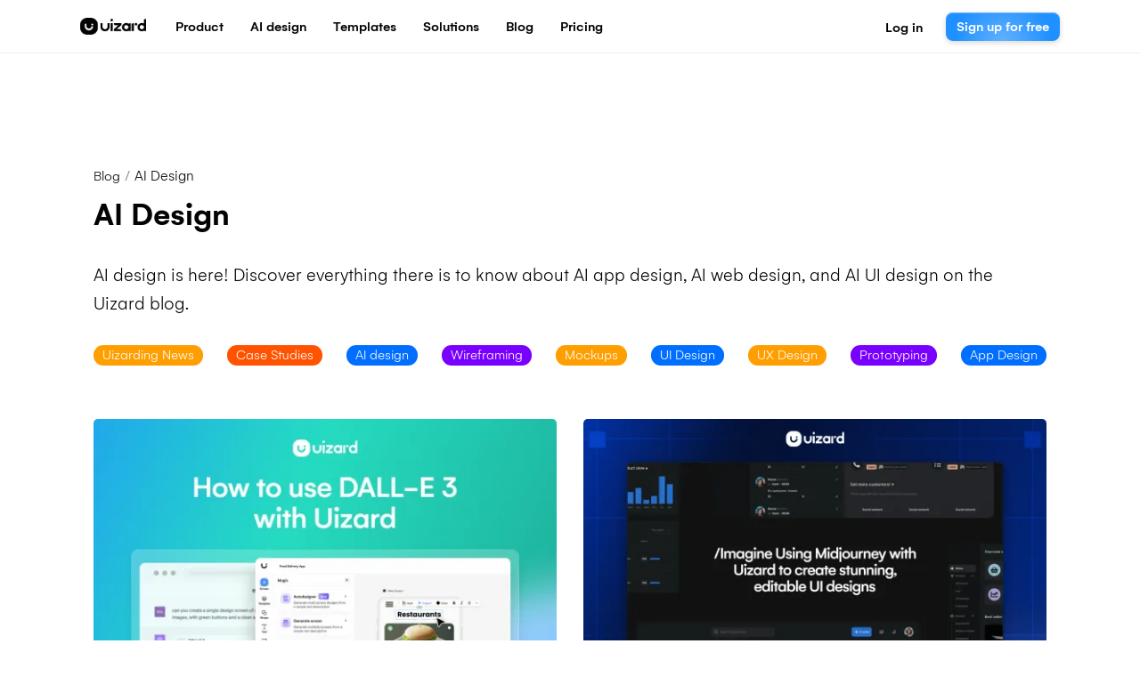

--- FILE ---
content_type: text/html; charset=utf-8
request_url: https://uizard.io/blog/tag/ai-design/page/2/
body_size: 9215
content:
<!DOCTYPE html>
<html lang="en">
<head>

        <meta charset="utf-8" />
    <meta http-equiv="X-UA-Compatible" content="IE=edge" />

    <title>AI Design - The Uizard Blog | Learn More About AI-Powered UI Design! (Page 2)</title>

    <meta name="HandheldFriendly" content="True" />
    <meta name="viewport" content="width=device-width, initial-scale=1.0" />

    <link rel="shortcut icon" href="https://uizard.io/blog/content/images/size/w256h256/2018/09/uizard_icon_yellow_light.png">

    <link rel="stylesheet" type="text/css" href="https://uizard.io/blog/assets/built/main.css?v=444ec78bf9" />

    <link href="https://fonts.googleapis.com/css?family=Work+Sans:400,600,700" rel="stylesheet">
    <link rel="icon" href="https://uizard.io/blog/content/images/size/w256h256/2018/09/uizard_icon_yellow_light.png" type="image/png">
    <link rel="canonical" href="https://uizard.io/blog/tag/ai-design/page/2/">
    <meta name="referrer" content="no-referrer-when-downgrade">
    <link rel="prev" href="https://uizard.io/blog/tag/ai-design/">
    <link rel="next" href="https://uizard.io/blog/tag/ai-design/page/3/">
    <meta name="generator" content="Ghost 6.13">
    <link rel="alternate" type="application/rss+xml" title="The Uizard Blog | Learn More About AI-Powered UI Design!" href="https://uizard.io/blog/rss/">
    <script defer src="https://cdn.jsdelivr.net/ghost/portal@~2.56/umd/portal.min.js" data-i18n="true" data-ghost="https://uizard.io/blog/" data-key="e0c54a8d9649b5313e7a3d278e" data-api="https://uizard-blog.ghost.io/blog/ghost/api/content/" data-locale="en" crossorigin="anonymous"></script><style id="gh-members-styles">.gh-post-upgrade-cta-content,
.gh-post-upgrade-cta {
    display: flex;
    flex-direction: column;
    align-items: center;
    font-family: -apple-system, BlinkMacSystemFont, 'Segoe UI', Roboto, Oxygen, Ubuntu, Cantarell, 'Open Sans', 'Helvetica Neue', sans-serif;
    text-align: center;
    width: 100%;
    color: #ffffff;
    font-size: 16px;
}

.gh-post-upgrade-cta-content {
    border-radius: 8px;
    padding: 40px 4vw;
}

.gh-post-upgrade-cta h2 {
    color: #ffffff;
    font-size: 28px;
    letter-spacing: -0.2px;
    margin: 0;
    padding: 0;
}

.gh-post-upgrade-cta p {
    margin: 20px 0 0;
    padding: 0;
}

.gh-post-upgrade-cta small {
    font-size: 16px;
    letter-spacing: -0.2px;
}

.gh-post-upgrade-cta a {
    color: #ffffff;
    cursor: pointer;
    font-weight: 500;
    box-shadow: none;
    text-decoration: underline;
}

.gh-post-upgrade-cta a:hover {
    color: #ffffff;
    opacity: 0.8;
    box-shadow: none;
    text-decoration: underline;
}

.gh-post-upgrade-cta a.gh-btn {
    display: block;
    background: #ffffff;
    text-decoration: none;
    margin: 28px 0 0;
    padding: 8px 18px;
    border-radius: 4px;
    font-size: 16px;
    font-weight: 600;
}

.gh-post-upgrade-cta a.gh-btn:hover {
    opacity: 0.92;
}</style>
    <script defer src="https://cdn.jsdelivr.net/ghost/sodo-search@~1.8/umd/sodo-search.min.js" data-key="e0c54a8d9649b5313e7a3d278e" data-styles="https://cdn.jsdelivr.net/ghost/sodo-search@~1.8/umd/main.css" data-sodo-search="https://uizard-blog.ghost.io/blog/" data-locale="en" crossorigin="anonymous"></script>
    
    <link href="https://uizard.io/blog/webmentions/receive/" rel="webmention">
    <script defer src="/blog/public/cards.min.js?v=444ec78bf9"></script>
    <link rel="stylesheet" type="text/css" href="/blog/public/cards.min.css?v=444ec78bf9">
    <script defer src="/blog/public/member-attribution.min.js?v=444ec78bf9"></script>
    <script defer src="/blog/public/ghost-stats.min.js?v=444ec78bf9" data-stringify-payload="false" data-datasource="analytics_events" data-storage="localStorage" data-host="https://uizard.io/blog/.ghost/analytics/api/v1/page_hit"  tb_site_uuid="76d343f3-e8f5-4b6d-8f40-eebb8eebaee9" tb_post_uuid="undefined" tb_post_type="null" tb_member_uuid="undefined" tb_member_status="undefined"></script><style>:root {--ghost-accent-color: #15171A;}</style>
    <style type="text/css">
  .post-full-content img,
  .post-full-content video {
  	max-width: 840px;
  }
</style>
<!-- Google Tag Manager -->
<script>(function(w,d,s,l,i){w[l]=w[l]||[];w[l].push({'gtm.start':
new Date().getTime(),event:'gtm.js'});var f=d.getElementsByTagName(s)[0],
j=d.createElement(s),dl=l!='dataLayer'?'&l='+l:'';j.async=true;j.src=
'https://www.googletagmanager.com/gtm.js?id='+i+dl;f.parentNode.insertBefore(j,f);
})(window,document,'script','dataLayer','GTM-5BV58QXV');</script>
<!-- End Google Tag Manager -->

</head>
<body class="tag-template tag-ai-design paged nav-closed">

    <div class="main-container">
    
        <header>
    <div class="container">
        <div class="row">
            <div class="blog-logo">
                <a href="https://uizard.io" title="The Uizard Blog | Learn More About AI-Powered UI Design!">
                     <img src="https://uizard.io/blog/content/images/2024/03/uizard_logo_black.png" alt="The Uizard Blog | Learn More About AI-Powered UI Design!" />  
                </a>
            </div>
            <div class="nav_container">
                <div class="inner navigation">
                    <a href="#" class="navigation-trigger" data-toggle="modal" data-target="#menu">
                        <svg width="19" height="16" xmlns="http://www.w3.org/2000/svg" xmlns:xlink="http://www.w3.org/1999/xlink"><use xlink:href="#path0_fill" transform="translate(.344 .195)"/><defs><path id="path0_fill" d="M1.044 2.128h15.912c.577 0 1.044-.476 1.044-1.064C18 .477 17.533 0 16.956 0H1.044C.467 0 0 .477 0 1.064c0 .588.467 1.064 1.044 1.064zm15.912 4.387H1.044C.467 6.515 0 6.993 0 7.58c0 .589.467 1.064 1.044 1.064h15.912c.577 0 1.044-.475 1.044-1.064 0-.586-.467-1.064-1.044-1.064zm0 6.515H1.044C.467 13.03 0 13.508 0 14.094c0 .589.467 1.064 1.044 1.064h15.912c.577 0 1.044-.476 1.044-1.064 0-.586-.467-1.064-1.044-1.064z"/></defs></svg>
                    </a>
                    <div class="uizard-navigation">
                        <nav class="nav">
    <ul>
            <li class="nav-product"><a href="https://uizard.io/product/" title="Product">Product</a></li>
            <li class="nav-ai-design"><a href="https://uizard.io/ai-design/" title="AI design">AI design</a></li>
            <li class="nav-templates"><a href="https://uizard.io/templates/" title="Templates">Templates</a></li>
            <li class="nav-solutions"><a href="https://uizard.io/solutions/" title="Solutions">Solutions</a></li>
            <li class="nav-blog"><a href="https://uizard.io/blog/" title="Blog">Blog</a></li>
            <li class="nav-pricing"><a href="https://uizard.io/pricing/" title="Pricing">Pricing</a></li>
    </ul>
</nav>
                        <div class="uizard-buttons">
                            <a href="https://app.uizard.io/auth/login" class="log-in-uizard">
                                <button type="button" variant="transparent">
                                    <span>Log in</span>
                                </button>
                            </a>

                            <a href="https://app.uizard.io/auth/sign-up" class="sign-up-to-uizard">
                                <button type="button" variant="primary">
                                    <span>Sign up for free</span>
                                </button>
                            </a>
                        </div>
                    </div>
                </div>
            </div>
        </div>
    </div>
</header>

<!-- Menu Modal -->
<div class="modal fade" id="menu" tabindex="-1" role="dialog" aria-hidden="true">
    <div class="modal-dialog" role="document">
        <div class="modal-content">
            <div class="modal-body">
                <a href="#" data-dismiss="modal" aria-label="Close" class="close btn">
                    <i class="fas fa-times"></i>
                </a>
                <div class="container">
                    <div class="row">
                        <div class="col-md-12">
                            <h3 class="modal-title">Menu</h3>
                            <div class="modal-nav"></div>
                        </div>
                    </div>
                    <div class="row additional">
                        <div class="col-sm-12">
                            <h3 class="modal-title">Social</h3>
                            <ul class="share">
                                    <li><a href="https://www.facebook.com/uizard.io" class="facebook" target="_blank" data-toggle="tooltip" data-placement="top" title="uizard.io"><i class="fab fa-facebook-f" aria-hidden="true"></i></a></li>
                                    <li><a href="https://x.com/uizard" class="twitter" target="_blank" data-toggle="tooltip" data-placement="top" title="@uizard"><i class="fab fa-twitter" aria-hidden="true"></i></a></li>
                                <li><a href="https://www.linkedin.com/company/uizard/" class="linkedin" title="LinkedIn" target="_blank" data-toggle="tooltip" data-placement="top"><i class="fab fa-linkedin-in" aria-hidden="true"></i></a></li>
                                <li><a href="https://www.youtube.com/channel/UCSyRsRVphzJFpceL7HLDx8Q" class="youtube" title="Youtube" target="_blank" data-toggle="tooltip" data-placement="top"><i class="fab fa-youtube" aria-hidden="true"></i></a></li>
                            </ul>
                        </div>
                    </div>
                </div>
            </div>
        </div>
    </div>
</div>        
        
    <div class="container">
        <div class="row">
            <div class="col-md-12">
                <section class="tag">
                    <ul class="breadcrumb">
                        <li class="breadcrumb-item"><a href="https://uizard.io/blog/">Blog</a></li>
                        <li class="breadcrumb-item">AI Design</li>
                    </ul>

                    <h1 class="post-title">AI Design</h1>
                    <p>
                            AI design is here! Discover everything there is to know about AI app design, AI web design, and AI UI design on the Uizard blog.
                    </p>
                    
                    <nav class="tag-navigation-badges">
                        <a href="https://uizard.io/blog/tag/uizarding-news/">Uizarding News</a>
                        <a href="https://uizard.io/blog/tag/case-studies/">Case Studies</a>
                        <a href="https://uizard.io/blog/tag/AI-design/">AI design</a>
                        <a href="https://uizard.io/blog/tag/wireframing/">Wireframing</a>
                        <a href="https://uizard.io/blog/tag/mockups/">Mockups</a>
                        <a href="https://uizard.io/blog/tag/ui-design/">UI Design</a>
                        <a href="https://uizard.io/blog/tag/ux-design/">UX Design</a>
                        <a href="https://uizard.io/blog/tag/prototyping/">Prototyping</a>
                        <a href="https://uizard.io/blog/tag/app-design/">App Design</a>
                    </nav>
                </section>
            </div>
        </div>
    </div>

<main id="content" class="container" role="main">
    <div class="row loop">
            <div class="col-md-6 col-lg-4 first item">
                <article class="post tag-ai-design" data-id=655e167f80c02e00010aeeb2>
    <div class="post-inner-content">
            <div class="img-holder">
                <a href="/blog/how-to-use-dalle-3-with-uizard/" class="featured-image" title="How to use DALL-E 3 with Uizard" style="background-image: url(/blog/content/images/size/w540h360/2023/11/BLOG_231124_DALL-E-Uizard.webp);"></a>
            </div>
        <div class="inner">
            <h2 class="post-title"><a href="/blog/how-to-use-dalle-3-with-uizard/" title="How to use DALL-E 3 with Uizard">How to use DALL-E 3 with Uizard</a></h2> 
            <div class="post-meta">
                <time datetime="2023-11-24">24 November 2023</time>
                <span class="reading-time">6 min read</span>
            </div>
        </div>
        <ul class="share">
            <li><a href="https://twitter.com/share?text=How%20to%20use%20DALL-E%203%20with%20Uizard&amp;url=https://uizard.io/blog/how-to-use-dalle-3-with-uizard/" class="twitter" onclick="window.open(this.href, 'share-twitter', 'width=550,height=235');return false;" data-toggle="tooltip" data-placement="right" title="Share on Twitter"><i class="fab fa-twitter"></i></a></li>
            <li><a href="https://www.linkedin.com/sharing/share-offsite/?url=https://uizard.io/blog/how-to-use-dalle-3-with-uizard/" class="linkedin" onclick="window.open(this.href, 'share-linkedin', 'width=580,height=296');return false;" data-toggle="tooltip" data-placement="right" title="Share on LinkedIn"><i class="fab fa-linkedin-in"></i></a></li>
            <li><a href="https://www.facebook.com/sharer/sharer.php?u=https://uizard.io/blog/how-to-use-dalle-3-with-uizard/" class="facebook" onclick="window.open(this.href, 'share-facebook', 'width=580,height=296');return false;" data-toggle="tooltip" data-placement="right" title="Share on Facebook"><i class="fab fa-facebook-f"></i></a></li>
            <li><a href="mailto:?subject=How%20to%20use%20DALL-E%203%20with%20Uizard" class="email" data-toggle="tooltip" data-placement="right" title="Share by Email"><i class="fas fa-envelope"></i></a></li>
        </ul>
    </div>
</article>            </div>
            <div class="col-md-6 col-lg-4  item">
                <article class="post tag-ai-design tag-uizard-guides" data-id=655230e2afcf2a00017bc819>
    <div class="post-inner-content">
            <div class="img-holder">
                <a href="/blog/using-midjourney-with-uizard/" class="featured-image" title="/Imagine Using Midjourney with Uizard to create stunning, editable UI designs" style="background-image: url(/blog/content/images/size/w540h360/2023/11/BLOG_231119_Uizard-Midjourney.webp);"></a>
            </div>
        <div class="inner">
            <h2 class="post-title"><a href="/blog/using-midjourney-with-uizard/" title="/Imagine Using Midjourney with Uizard to create stunning, editable UI designs">/Imagine Using Midjourney with Uizard to create stunning, editable UI designs</a></h2> 
            <div class="post-meta">
                <time datetime="2023-11-19">19 November 2023</time>
                <span class="reading-time">6 min read</span>
            </div>
        </div>
        <ul class="share">
            <li><a href="https://twitter.com/share?text=%2FImagine%20Using%20Midjourney%20with%20Uizard%20to%20create%20stunning%2C%20editable%20UI%20designs&amp;url=https://uizard.io/blog/using-midjourney-with-uizard/" class="twitter" onclick="window.open(this.href, 'share-twitter', 'width=550,height=235');return false;" data-toggle="tooltip" data-placement="right" title="Share on Twitter"><i class="fab fa-twitter"></i></a></li>
            <li><a href="https://www.linkedin.com/sharing/share-offsite/?url=https://uizard.io/blog/using-midjourney-with-uizard/" class="linkedin" onclick="window.open(this.href, 'share-linkedin', 'width=580,height=296');return false;" data-toggle="tooltip" data-placement="right" title="Share on LinkedIn"><i class="fab fa-linkedin-in"></i></a></li>
            <li><a href="https://www.facebook.com/sharer/sharer.php?u=https://uizard.io/blog/using-midjourney-with-uizard/" class="facebook" onclick="window.open(this.href, 'share-facebook', 'width=580,height=296');return false;" data-toggle="tooltip" data-placement="right" title="Share on Facebook"><i class="fab fa-facebook-f"></i></a></li>
            <li><a href="mailto:?subject=%2FImagine%20Using%20Midjourney%20with%20Uizard%20to%20create%20stunning%2C%20editable%20UI%20designs" class="email" data-toggle="tooltip" data-placement="right" title="Share by Email"><i class="fas fa-envelope"></i></a></li>
        </ul>
    </div>
</article>            </div>
            <div class="col-md-6 col-lg-4  item">
                <article class="post tag-uizard-guides tag-ai-design" data-id=652fe774e71aa50001e1911a>
    <div class="post-inner-content">
            <div class="img-holder">
                <a href="/blog/guide-to-using-prompts-in-uizard/" class="featured-image" title="A guide to using prompts in Uizard" style="background-image: url(/blog/content/images/size/w540h360/2023/10/BLOG_231009_GenerativeAIPrompts.webp);"></a>
            </div>
        <div class="inner">
            <h2 class="post-title"><a href="/blog/guide-to-using-prompts-in-uizard/" title="A guide to using prompts in Uizard">A guide to using prompts in Uizard</a></h2> 
            <div class="post-meta">
                <time datetime="2023-10-19">19 October 2023</time>
                <span class="reading-time">9 min read</span>
            </div>
        </div>
        <ul class="share">
            <li><a href="https://twitter.com/share?text=A%20guide%20to%20using%20prompts%20in%20Uizard&amp;url=https://uizard.io/blog/guide-to-using-prompts-in-uizard/" class="twitter" onclick="window.open(this.href, 'share-twitter', 'width=550,height=235');return false;" data-toggle="tooltip" data-placement="right" title="Share on Twitter"><i class="fab fa-twitter"></i></a></li>
            <li><a href="https://www.linkedin.com/sharing/share-offsite/?url=https://uizard.io/blog/guide-to-using-prompts-in-uizard/" class="linkedin" onclick="window.open(this.href, 'share-linkedin', 'width=580,height=296');return false;" data-toggle="tooltip" data-placement="right" title="Share on LinkedIn"><i class="fab fa-linkedin-in"></i></a></li>
            <li><a href="https://www.facebook.com/sharer/sharer.php?u=https://uizard.io/blog/guide-to-using-prompts-in-uizard/" class="facebook" onclick="window.open(this.href, 'share-facebook', 'width=580,height=296');return false;" data-toggle="tooltip" data-placement="right" title="Share on Facebook"><i class="fab fa-facebook-f"></i></a></li>
            <li><a href="mailto:?subject=A%20guide%20to%20using%20prompts%20in%20Uizard" class="email" data-toggle="tooltip" data-placement="right" title="Share by Email"><i class="fas fa-envelope"></i></a></li>
        </ul>
    </div>
</article>            </div>
            <div class="col-md-6 col-lg-4  item">
                <article class="post tag-ai-design tag-uizarding-news" data-id=652e844ae71aa50001e190d4>
    <div class="post-inner-content">
            <div class="img-holder">
                <a href="/blog/autodesigner-1-5-generate-screens-themes-images-from-text-prompts/" class="featured-image" title="Autodesigner 1.5: Generate screens, themes, &amp; images from text prompts" style="background-image: url(/blog/content/images/size/w540h360/2023/10/BLOG_231017_Autodesigner1.5Updates.webp);"></a>
            </div>
        <div class="inner">
            <h2 class="post-title"><a href="/blog/autodesigner-1-5-generate-screens-themes-images-from-text-prompts/" title="Autodesigner 1.5: Generate screens, themes, &amp; images from text prompts">Autodesigner 1.5: Generate screens, themes, &amp; images from text prompts</a></h2> 
            <div class="post-meta">
                <time datetime="2023-10-19">19 October 2023</time>
                <span class="reading-time">2 min read</span>
            </div>
        </div>
        <ul class="share">
            <li><a href="https://twitter.com/share?text=Autodesigner%201.5%3A%20Generate%20screens%2C%20themes%2C%20%26%20images%20from%20text%20prompts&amp;url=https://uizard.io/blog/autodesigner-1-5-generate-screens-themes-images-from-text-prompts/" class="twitter" onclick="window.open(this.href, 'share-twitter', 'width=550,height=235');return false;" data-toggle="tooltip" data-placement="right" title="Share on Twitter"><i class="fab fa-twitter"></i></a></li>
            <li><a href="https://www.linkedin.com/sharing/share-offsite/?url=https://uizard.io/blog/autodesigner-1-5-generate-screens-themes-images-from-text-prompts/" class="linkedin" onclick="window.open(this.href, 'share-linkedin', 'width=580,height=296');return false;" data-toggle="tooltip" data-placement="right" title="Share on LinkedIn"><i class="fab fa-linkedin-in"></i></a></li>
            <li><a href="https://www.facebook.com/sharer/sharer.php?u=https://uizard.io/blog/autodesigner-1-5-generate-screens-themes-images-from-text-prompts/" class="facebook" onclick="window.open(this.href, 'share-facebook', 'width=580,height=296');return false;" data-toggle="tooltip" data-placement="right" title="Share on Facebook"><i class="fab fa-facebook-f"></i></a></li>
            <li><a href="mailto:?subject=Autodesigner%201.5%3A%20Generate%20screens%2C%20themes%2C%20%26%20images%20from%20text%20prompts" class="email" data-toggle="tooltip" data-placement="right" title="Share by Email"><i class="fas fa-envelope"></i></a></li>
        </ul>
    </div>
</article>            </div>
            <div class="col-md-6 col-lg-4  item">
                <article class="post tag-uizard-guides tag-ai-design" data-id=64ff2ad08bc3cb00017a9977>
    <div class="post-inner-content">
            <div class="img-holder">
                <a href="/blog/uizard-magic-features-guide/" class="featured-image" title="The complete guide to Uizard’s Magic Features" style="background-image: url(/blog/content/images/size/w540h360/2023/09/BLOG_230913_AguidetoUizard-sMagicFeatures.webp);"></a>
            </div>
        <div class="inner">
            <h2 class="post-title"><a href="/blog/uizard-magic-features-guide/" title="The complete guide to Uizard’s Magic Features">The complete guide to Uizard’s Magic Features</a></h2> 
            <div class="post-meta">
                <time datetime="2023-09-13">13 September 2023</time>
                <span class="reading-time">6 min read</span>
            </div>
        </div>
        <ul class="share">
            <li><a href="https://twitter.com/share?text=The%20complete%20guide%20to%20Uizard%E2%80%99s%20Magic%20Features&amp;url=https://uizard.io/blog/uizard-magic-features-guide/" class="twitter" onclick="window.open(this.href, 'share-twitter', 'width=550,height=235');return false;" data-toggle="tooltip" data-placement="right" title="Share on Twitter"><i class="fab fa-twitter"></i></a></li>
            <li><a href="https://www.linkedin.com/sharing/share-offsite/?url=https://uizard.io/blog/uizard-magic-features-guide/" class="linkedin" onclick="window.open(this.href, 'share-linkedin', 'width=580,height=296');return false;" data-toggle="tooltip" data-placement="right" title="Share on LinkedIn"><i class="fab fa-linkedin-in"></i></a></li>
            <li><a href="https://www.facebook.com/sharer/sharer.php?u=https://uizard.io/blog/uizard-magic-features-guide/" class="facebook" onclick="window.open(this.href, 'share-facebook', 'width=580,height=296');return false;" data-toggle="tooltip" data-placement="right" title="Share on Facebook"><i class="fab fa-facebook-f"></i></a></li>
            <li><a href="mailto:?subject=The%20complete%20guide%20to%20Uizard%E2%80%99s%20Magic%20Features" class="email" data-toggle="tooltip" data-placement="right" title="Share by Email"><i class="fas fa-envelope"></i></a></li>
        </ul>
    </div>
</article>            </div>
            <div class="col-md-6 col-lg-4  item">
                <article class="post tag-ai-design" data-id=64f6f3e037ead30001e46927>
    <div class="post-inner-content">
            <div class="img-holder">
                <a href="/blog/what-is-prompt-engineering/" class="featured-image" title="What is prompt engineering? Prompt engineering tutorial" style="background-image: url(/blog/content/images/size/w540h360/2023/09/BLOG_230830_What-is-prompt-engineering_.webp);"></a>
            </div>
        <div class="inner">
            <h2 class="post-title"><a href="/blog/what-is-prompt-engineering/" title="What is prompt engineering? Prompt engineering tutorial">What is prompt engineering? Prompt engineering tutorial</a></h2> 
            <div class="post-meta">
                <time datetime="2023-09-06">06 September 2023</time>
                <span class="reading-time">7 min read</span>
            </div>
        </div>
        <ul class="share">
            <li><a href="https://twitter.com/share?text=What%20is%20prompt%20engineering%3F%20Prompt%20engineering%20tutorial&amp;url=https://uizard.io/blog/what-is-prompt-engineering/" class="twitter" onclick="window.open(this.href, 'share-twitter', 'width=550,height=235');return false;" data-toggle="tooltip" data-placement="right" title="Share on Twitter"><i class="fab fa-twitter"></i></a></li>
            <li><a href="https://www.linkedin.com/sharing/share-offsite/?url=https://uizard.io/blog/what-is-prompt-engineering/" class="linkedin" onclick="window.open(this.href, 'share-linkedin', 'width=580,height=296');return false;" data-toggle="tooltip" data-placement="right" title="Share on LinkedIn"><i class="fab fa-linkedin-in"></i></a></li>
            <li><a href="https://www.facebook.com/sharer/sharer.php?u=https://uizard.io/blog/what-is-prompt-engineering/" class="facebook" onclick="window.open(this.href, 'share-facebook', 'width=580,height=296');return false;" data-toggle="tooltip" data-placement="right" title="Share on Facebook"><i class="fab fa-facebook-f"></i></a></li>
            <li><a href="mailto:?subject=What%20is%20prompt%20engineering%3F%20Prompt%20engineering%20tutorial" class="email" data-toggle="tooltip" data-placement="right" title="Share by Email"><i class="fas fa-envelope"></i></a></li>
        </ul>
    </div>
</article>            </div>
            <div class="col-md-6 col-lg-4  item">
                <article class="post tag-ai-design" data-id=64e882e333b837000123d552>
    <div class="post-inner-content">
            <div class="img-holder">
                <a href="/blog/5-ai-generated-ui-designs/" class="featured-image" title="5 AI generated UI designs that will blow your mind" style="background-image: url(/blog/content/images/size/w540h360/2023/08/BLOG_230825_5AIGeneratedUIdesign.png);"></a>
            </div>
        <div class="inner">
            <h2 class="post-title"><a href="/blog/5-ai-generated-ui-designs/" title="5 AI generated UI designs that will blow your mind">5 AI generated UI designs that will blow your mind</a></h2> 
            <div class="post-meta">
                <time datetime="2023-08-25">25 August 2023</time>
                <span class="reading-time">7 min read</span>
            </div>
        </div>
        <ul class="share">
            <li><a href="https://twitter.com/share?text=5%20AI%20generated%20UI%20designs%20that%20will%20blow%20your%20mind&amp;url=https://uizard.io/blog/5-ai-generated-ui-designs/" class="twitter" onclick="window.open(this.href, 'share-twitter', 'width=550,height=235');return false;" data-toggle="tooltip" data-placement="right" title="Share on Twitter"><i class="fab fa-twitter"></i></a></li>
            <li><a href="https://www.linkedin.com/sharing/share-offsite/?url=https://uizard.io/blog/5-ai-generated-ui-designs/" class="linkedin" onclick="window.open(this.href, 'share-linkedin', 'width=580,height=296');return false;" data-toggle="tooltip" data-placement="right" title="Share on LinkedIn"><i class="fab fa-linkedin-in"></i></a></li>
            <li><a href="https://www.facebook.com/sharer/sharer.php?u=https://uizard.io/blog/5-ai-generated-ui-designs/" class="facebook" onclick="window.open(this.href, 'share-facebook', 'width=580,height=296');return false;" data-toggle="tooltip" data-placement="right" title="Share on Facebook"><i class="fab fa-facebook-f"></i></a></li>
            <li><a href="mailto:?subject=5%20AI%20generated%20UI%20designs%20that%20will%20blow%20your%20mind" class="email" data-toggle="tooltip" data-placement="right" title="Share by Email"><i class="fas fa-envelope"></i></a></li>
        </ul>
    </div>
</article>            </div>
            <div class="col-md-6 col-lg-4  item">
                <article class="post tag-uizard-guides tag-ai-design" data-id=647347a802d7110001428a55>
    <div class="post-inner-content">
            <div class="img-holder">
                <a href="/blog/how-to-generate-a-multi-screen-app-design-from-a-text-prompt/" class="featured-image" title="How to generate a multi-screen app design from a text prompt" style="background-image: url(/blog/content/images/size/w540h360/2023/06/BLOG_230529_UizardAutodesigner.webp);"></a>
            </div>
        <div class="inner">
            <h2 class="post-title"><a href="/blog/how-to-generate-a-multi-screen-app-design-from-a-text-prompt/" title="How to generate a multi-screen app design from a text prompt">How to generate a multi-screen app design from a text prompt</a></h2> 
            <div class="post-meta">
                <time datetime="2023-06-04">04 June 2023</time>
                <span class="reading-time">5 min read</span>
            </div>
        </div>
        <ul class="share">
            <li><a href="https://twitter.com/share?text=How%20to%20generate%20a%20multi-screen%20app%20design%20from%20a%20text%20prompt&amp;url=https://uizard.io/blog/how-to-generate-a-multi-screen-app-design-from-a-text-prompt/" class="twitter" onclick="window.open(this.href, 'share-twitter', 'width=550,height=235');return false;" data-toggle="tooltip" data-placement="right" title="Share on Twitter"><i class="fab fa-twitter"></i></a></li>
            <li><a href="https://www.linkedin.com/sharing/share-offsite/?url=https://uizard.io/blog/how-to-generate-a-multi-screen-app-design-from-a-text-prompt/" class="linkedin" onclick="window.open(this.href, 'share-linkedin', 'width=580,height=296');return false;" data-toggle="tooltip" data-placement="right" title="Share on LinkedIn"><i class="fab fa-linkedin-in"></i></a></li>
            <li><a href="https://www.facebook.com/sharer/sharer.php?u=https://uizard.io/blog/how-to-generate-a-multi-screen-app-design-from-a-text-prompt/" class="facebook" onclick="window.open(this.href, 'share-facebook', 'width=580,height=296');return false;" data-toggle="tooltip" data-placement="right" title="Share on Facebook"><i class="fab fa-facebook-f"></i></a></li>
            <li><a href="mailto:?subject=How%20to%20generate%20a%20multi-screen%20app%20design%20from%20a%20text%20prompt" class="email" data-toggle="tooltip" data-placement="right" title="Share by Email"><i class="fas fa-envelope"></i></a></li>
        </ul>
    </div>
</article>            </div>
    </div>
</main>
<div class="container">
	<div class="row">
		<div class="col-md-12 text-center">
			<a href="#" id="load-posts" data-posts_per_page="8" data-last='You have reached the end of the list' class="hidden btn">Load more posts</a>

			<nav class="pagination" role="navigation">
				<hr>
				<div class="row">
					<div class="col-4 text-left">
					        <a class="newer-posts btn" href="/blog/tag/ai-design/"><i class="fas fa-angle-left"></i>Newer Posts</a>
					</div>
					<div class="col-4 four-next-pages">
			    		<span class="page-number"><span class="current-page-number">2</span> of <span class="total-pages-number">4</span><span class="page-url">/blog/tag/ai-design/</span></span>
					</div>
					<div class="col-4 text-right">
					        <a class="older-posts btn" href="/blog/tag/ai-design/page/3/">Older Posts <i class="fas fa-angle-right"></i></a>
					</div>
				</div>
			</nav>
		</div>
	</div>
</div>


            <footer class="site-footer clearfix">
        <div class="uizard-footer">
            <div class="uizard-footer-row">
                <div class="col-md-3">
                    <a aria-current="page" class="logo" href="https://uizard.io">
                        <img src="[data-uri]" alt="Uizard" size="3">
                    </a>
                    <p class="copyright">2024 © Uizard Technologies <br />All rights reserved.</p>
                </div>
                        
                <div class="link-list-container">
                    <div class="link-list">
                        <h5>Uizard</h5>
                        <ul>
                            <li><a href="https://uizard.io/product/">Product</a></li>
                            <li><a href="https://uizard.io/ai-design/">AI Design</a></li>
                            <li><a href="https://uizard.io/design-assistant/">Design Assistant</a></li>
                            <li><a href="https://uizard.io/autodesigner/">Autodesigner 1.5</a></li>
                            <li><a href="https://uizard.io/screenshot-scanner/">Screenshot Scanner</a></li>
                            <li><a href="https://uizard.io/wireframe-scanner/">Wireframe Scanner</a></li>
                            <li><a href="https://uizard.io/ui-design/">UI Design</a></li>
                            <li><a href="https://uizard.io/ux-design/">UX Design</a></li>
                            <li><a href="https://uizard.io/wireframing/">Wireframing</a></li>
                            <li><a href="https://uizard.io/mockups/">Mockups</a></li>
                            <li><a href="https://uizard.io/prototyping/">Prototyping</a></li>
                            <li><a href="https://uizard.io/uizard-vs-design-tools/">Uizard vs Other UI Tools</a></li>
                            <li><a href="https://uizard.io/figma-alternative/">Figma Alternative</a></li>
                        </ul>
                    </div>
                    <div class="link-list">
                        <h5>Resources</h5>
                        <ul>
                            <li><a href="https://uizard.io/blog/">Blog</a></li>
                            <li><a href="https://support.uizard.io/en/">Help Center</a></li>
                            <li><a href="https://uizard.io/contact/">Contact</a></li>
                            <li><a href="https://uizard.io/about/">About</a></li>
                            <li><a href="https://uizard.io/pricing/">Pricing</a></li>
                            <li><a href="https://uizard.io/careers/">Careers</a></li>
                            <li><a href="https://uizard.io/affiliate/">Affiliate</a></li>
                            <li><a href="https://uizard.io/research/">Research</a></li>
                            <li><a href="https://uizard.io/press/">Press</a></li>
                            <li><a href="https://updates.uizard.io/">Releases</a></li>
                        </ul>
                    </div>
                     <div class="link-list">
                        <h5>Templates</h5>
                        <ul>
                            <li><a href="https://uizard.io/templates/">UI Templates</a></li>
                            <li><a href="https://uizard.io/templates/mobile-app-templates/">Mobile App Templates</a></li>
                            <li><a href="https://uizard.io/templates/website-templates/">Website Templates</a></li>
                            <li><a href="https://uizard.io/templates/web-app-templates/">Web App Templates</a></li>
                            <li><a href="https://uizard.io/templates/tablet-templates/">Tablet App Templates</a></li>
                            <li><a href="https://uizard.io/templates/component-templates/">UI Components Library</a></li>
                         </ul>
                        <h5 class="secondary">Wireframes</h5>
                        <ul>
                            <li><a href="https://uizard.io/templates/app-wireframes/">App Wireframe Templates</a></li>
                            <li><a href="https://uizard.io/templates/website-wireframes/">Website Wireframe Templates</a></li>
                        </ul>
                    </div>
                    <div class="link-list">
                        <h5>Solutions</h5>
                        <ul>
                            <li><a href="https://uizard.io/solutions/product-managers/">Product Managers</a></li>
                            <li><a href="https://uizard.io/solutions/ux-professionals/">Designers &amp; UX Pros</a></li>
                            <li><a href="https://uizard.io/solutions/marketers/">Marketers</a></li>
                            <li><a href="https://uizard.io/solutions/startup-founders/">Startup Founders</a></li>
                            <li><a href="https://uizard.io/solutions/consultants/">Consultants &amp; Agencies</a></li>
                            <li><a href="https://uizard.io/solutions/developers/">Developers</a></li>
                            <li><a href="https://uizard.io/enterprise/">Enterprise</a></li>
                        </ul>
                    </div>
                    <div class="link-list">
                        <h5>Legal</h5>
                        <ul>
                            <li><a href="/privacy/">Privacy Policy</a></li>
                            <li><a href="/terms-of-service/">Terms Of Service</a></li>
                        </ul>
                        <h5 class="secondary">Social Media</h5>
                        <ul>
                            <li><a href="https://www.facebook.com/uizard.io/" to="https://www.facebook.com/uizard.io/" target="_blank" rel="noopener">Facebook</a></li>
                            <li><a href="https://twitter.com/uizard" to="https://twitter.com/uizard" target="_blank" rel="noopener">Twitter</a></li>
                            <li><a href="https://www.linkedin.com/company/uizard/" to="https://www.linkedin.com/company/uizard/" target="_blank" rel="noopener">Linkedin</a></li>
                            <li><a href="https://www.instagram.com/uizard/" to="https://www.instagram.com/uizard/" target="_blank" rel="noopener">Instagram</a></li>
                            <li><a href="https://www.tiktok.com/@uizardio" to="https://www.tiktok.com/@uizardio" target="_blank" rel="noopener">TikTok</a></li>
                            <li><a href="https://www.youtube.com/@uizardio" to="https://www.youtube.com/@uizardio" target="_blank" rel="noopener">YouTube</a></li>
                        </ul>
                    </div>
                </div>
            </div>
        </div>

    </footer>

    <a href="#" class="go-up btn"><i class="fas fa-arrow-up"></i></a>

    </div>

    <script>
        var maxPages = parseInt('4');
    </script>

    <script type="text/javascript" src="https://uizard.io/blog/assets/built/main.js?v=444ec78bf9"></script>

    
</body>
</html>


--- FILE ---
content_type: application/javascript; charset=UTF-8
request_url: https://uizard.io/blog/assets/built/main.js?v=444ec78bf9
body_size: 108676
content:
function _defineProperty(e,t,n){return t in e?Object.defineProperty(e,t,{value:n,enumerable:!0,configurable:!0,writable:!0}):e[t]=n,e}function _typeof(e){return(_typeof="function"==typeof Symbol&&"symbol"==typeof Symbol.iterator?function(e){return typeof e}:function(e){return e&&"function"==typeof Symbol&&e.constructor===Symbol&&e!==Symbol.prototype?"symbol":typeof e})(e)}function _classCallCheck(e,t){if(!(e instanceof t))throw new TypeError("Cannot call a class as a function")}function _defineProperties(e,t){for(var n=0;n<t.length;n++){var i=t[n];i.enumerable=i.enumerable||!1,i.configurable=!0,"value"in i&&(i.writable=!0),Object.defineProperty(e,i.key,i)}}function _createClass(e,t,n){return t&&_defineProperties(e.prototype,t),n&&_defineProperties(e,n),e}!function(e,t){"use strict";"object"==typeof module&&"object"==typeof module.exports?module.exports=e.document?t(e,!0):function(e){if(e.document)return t(e);throw new Error("jQuery requires a window with a document")}:t(e)}("undefined"!=typeof window?window:this,function(x,I){"use strict";function y(e){return"function"==typeof e&&"number"!=typeof e.nodeType&&"function"!=typeof e.item}function m(e){return null!=e&&e===e.window}var t=[],P=Object.getPrototypeOf,a=t.slice,F=t.flat?function(e){return t.flat.call(e)}:function(e){return t.concat.apply([],e)},H=t.push,q=t.indexOf,Y={},B=Y.toString,W=Y.hasOwnProperty,U=W.toString,z=U.call(Object),g={},E=x.document,V={type:!0,src:!0,nonce:!0,noModule:!0};function $(e,t,n){var i,r,o=(n=n||E).createElement("script");if(o.text=e,t)for(i in V)(r=t[i]||t.getAttribute&&t.getAttribute(i))&&o.setAttribute(i,r);n.head.appendChild(o).parentNode.removeChild(o)}function p(e){return null==e?e+"":"object"==typeof e||"function"==typeof e?Y[B.call(e)]||"object":typeof e}var e="3.6.4",T=function(e,t){return new T.fn.init(e,t)};function G(e){var t=!!e&&"length"in e&&e.length,n=p(e);return!y(e)&&!m(e)&&("array"===n||0===t||"number"==typeof t&&0<t&&t-1 in e)}T.fn=T.prototype={jquery:e,constructor:T,length:0,toArray:function(){return a.call(this)},get:function(e){return null==e?a.call(this):e<0?this[e+this.length]:this[e]},pushStack:function(e){e=T.merge(this.constructor(),e);return e.prevObject=this,e},each:function(e){return T.each(this,e)},map:function(n){return this.pushStack(T.map(this,function(e,t){return n.call(e,t,e)}))},slice:function(){return this.pushStack(a.apply(this,arguments))},first:function(){return this.eq(0)},last:function(){return this.eq(-1)},even:function(){return this.pushStack(T.grep(this,function(e,t){return(t+1)%2}))},odd:function(){return this.pushStack(T.grep(this,function(e,t){return t%2}))},eq:function(e){var t=this.length,e=+e+(e<0?t:0);return this.pushStack(0<=e&&e<t?[this[e]]:[])},end:function(){return this.prevObject||this.constructor()},push:H,sort:t.sort,splice:t.splice},T.extend=T.fn.extend=function(){var e,t,n,i,r,o=arguments[0]||{},s=1,a=arguments.length,l=!1;for("boolean"==typeof o&&(l=o,o=arguments[s]||{},s++),"object"==typeof o||y(o)||(o={}),s===a&&(o=this,s--);s<a;s++)if(null!=(e=arguments[s]))for(t in e)n=e[t],"__proto__"!==t&&o!==n&&(l&&n&&(T.isPlainObject(n)||(i=Array.isArray(n)))?(r=o[t],r=i&&!Array.isArray(r)?[]:i||T.isPlainObject(r)?r:{},i=!1,o[t]=T.extend(l,r,n)):void 0!==n&&(o[t]=n));return o},T.extend({expando:"jQuery"+(e+Math.random()).replace(/\D/g,""),isReady:!0,error:function(e){throw new Error(e)},noop:function(){},isPlainObject:function(e){return!(!e||"[object Object]"!==B.call(e)||(e=P(e))&&("function"!=typeof(e=W.call(e,"constructor")&&e.constructor)||U.call(e)!==z))},isEmptyObject:function(e){for(var t in e)return!1;return!0},globalEval:function(e,t,n){$(e,{nonce:t&&t.nonce},n)},each:function(e,t){var n,i=0;if(G(e))for(n=e.length;i<n&&!1!==t.call(e[i],i,e[i]);i++);else for(i in e)if(!1===t.call(e[i],i,e[i]))break;return e},makeArray:function(e,t){t=t||[];return null!=e&&(G(Object(e))?T.merge(t,"string"==typeof e?[e]:e):H.call(t,e)),t},inArray:function(e,t,n){return null==t?-1:q.call(t,e,n)},merge:function(e,t){for(var n=+t.length,i=0,r=e.length;i<n;i++)e[r++]=t[i];return e.length=r,e},grep:function(e,t,n){for(var i=[],r=0,o=e.length,s=!n;r<o;r++)!t(e[r],r)!=s&&i.push(e[r]);return i},map:function(e,t,n){var i,r,o=0,s=[];if(G(e))for(i=e.length;o<i;o++)null!=(r=t(e[o],o,n))&&s.push(r);else for(o in e)null!=(r=t(e[o],o,n))&&s.push(r);return F(s)},guid:1,support:g}),"function"==typeof Symbol&&(T.fn[Symbol.iterator]=t[Symbol.iterator]),T.each("Boolean Number String Function Array Date RegExp Object Error Symbol".split(" "),function(e,t){Y["[object "+t+"]"]=t.toLowerCase()});function i(e,t,n){for(var i=[],r=void 0!==n;(e=e[t])&&9!==e.nodeType;)if(1===e.nodeType){if(r&&T(e).is(n))break;i.push(e)}return i}function Q(e,t){for(var n=[];e;e=e.nextSibling)1===e.nodeType&&e!==t&&n.push(e);return n}var e=function(I){function d(e,t){return e="0x"+e.slice(1)-65536,t||(e<0?String.fromCharCode(65536+e):String.fromCharCode(e>>10|55296,1023&e|56320))}function P(e,t){return t?"\0"===e?"�":e.slice(0,-1)+"\\"+e.charCodeAt(e.length-1).toString(16)+" ":"\\"+e}function F(){x()}var e,f,_,o,H,h,q,Y,w,l,u,x,E,n,T,p,i,r,m,C="sizzle"+ +new Date,c=I.document,S=0,B=0,W=A(),U=A(),z=A(),g=A(),V=function(e,t){return e===t&&(u=!0),0},$={}.hasOwnProperty,t=[],G=t.pop,Q=t.push,k=t.push,X=t.slice,y=function(e,t){for(var n=0,i=e.length;n<i;n++)if(e[n]===t)return n;return-1},Z="checked|selected|async|autofocus|autoplay|controls|defer|disabled|hidden|ismap|loop|multiple|open|readonly|required|scoped",s="[\\x20\\t\\r\\n\\f]",a="(?:\\\\[\\da-fA-F]{1,6}"+s+"?|\\\\[^\\r\\n\\f]|[\\w-]|[^\0-\\x7f])+",K="\\["+s+"*("+a+")(?:"+s+"*([*^$|!~]?=)"+s+"*(?:'((?:\\\\.|[^\\\\'])*)'|\"((?:\\\\.|[^\\\\\"])*)\"|("+a+"))|)"+s+"*\\]",J=":("+a+")(?:\\((('((?:\\\\.|[^\\\\'])*)'|\"((?:\\\\.|[^\\\\\"])*)\")|((?:\\\\.|[^\\\\()[\\]]|"+K+")*)|.*)\\)|)",ee=new RegExp(s+"+","g"),v=new RegExp("^"+s+"+|((?:^|[^\\\\])(?:\\\\.)*)"+s+"+$","g"),te=new RegExp("^"+s+"*,"+s+"*"),ne=new RegExp("^"+s+"*([>+~]|"+s+")"+s+"*"),ie=new RegExp(s+"|>"),re=new RegExp(J),oe=new RegExp("^"+a+"$"),b={ID:new RegExp("^#("+a+")"),CLASS:new RegExp("^\\.("+a+")"),TAG:new RegExp("^("+a+"|[*])"),ATTR:new RegExp("^"+K),PSEUDO:new RegExp("^"+J),CHILD:new RegExp("^:(only|first|last|nth|nth-last)-(child|of-type)(?:\\("+s+"*(even|odd|(([+-]|)(\\d*)n|)"+s+"*(?:([+-]|)"+s+"*(\\d+)|))"+s+"*\\)|)","i"),bool:new RegExp("^(?:"+Z+")$","i"),needsContext:new RegExp("^"+s+"*[>+~]|:(even|odd|eq|gt|lt|nth|first|last)(?:\\("+s+"*((?:-\\d)?\\d*)"+s+"*\\)|)(?=[^-]|$)","i")},se=/HTML$/i,ae=/^(?:input|select|textarea|button)$/i,le=/^h\d$/i,D=/^[^{]+\{\s*\[native \w/,ue=/^(?:#([\w-]+)|(\w+)|\.([\w-]+))$/,ce=/[+~]/,N=new RegExp("\\\\[\\da-fA-F]{1,6}"+s+"?|\\\\([^\\r\\n\\f])","g"),de=/([\0-\x1f\x7f]|^-?\d)|^-$|[^\0-\x1f\x7f-\uFFFF\w-]/g,fe=ye(function(e){return!0===e.disabled&&"fieldset"===e.nodeName.toLowerCase()},{dir:"parentNode",next:"legend"});try{k.apply(t=X.call(c.childNodes),c.childNodes),t[c.childNodes.length].nodeType}catch(e){k={apply:t.length?function(e,t){Q.apply(e,X.call(t))}:function(e,t){for(var n=e.length,i=0;e[n++]=t[i++];);e.length=n-1}}}function O(e,t,n,i){var r,o,s,a,l,u,c=t&&t.ownerDocument,d=t?t.nodeType:9;if(n=n||[],"string"!=typeof e||!e||1!==d&&9!==d&&11!==d)return n;if(!i&&(x(t),t=t||E,T)){if(11!==d&&(a=ue.exec(e)))if(r=a[1]){if(9===d){if(!(u=t.getElementById(r)))return n;if(u.id===r)return n.push(u),n}else if(c&&(u=c.getElementById(r))&&m(t,u)&&u.id===r)return n.push(u),n}else{if(a[2])return k.apply(n,t.getElementsByTagName(e)),n;if((r=a[3])&&f.getElementsByClassName&&t.getElementsByClassName)return k.apply(n,t.getElementsByClassName(r)),n}if(f.qsa&&!g[e+" "]&&(!p||!p.test(e))&&(1!==d||"object"!==t.nodeName.toLowerCase())){if(u=e,c=t,1===d&&(ie.test(e)||ne.test(e))){for((c=ce.test(e)&&ge(t.parentNode)||t)===t&&f.scope||((s=t.getAttribute("id"))?s=s.replace(de,P):t.setAttribute("id",s=C)),o=(l=h(e)).length;o--;)l[o]=(s?"#"+s:":scope")+" "+j(l[o]);u=l.join(",")}try{return k.apply(n,c.querySelectorAll(u)),n}catch(t){g(e,!0)}finally{s===C&&t.removeAttribute("id")}}}return Y(e.replace(v,"$1"),t,n,i)}function A(){var i=[];return function e(t,n){return i.push(t+" ")>_.cacheLength&&delete e[i.shift()],e[t+" "]=n}}function M(e){return e[C]=!0,e}function R(e){var t=E.createElement("fieldset");try{return!!e(t)}catch(e){return!1}finally{t.parentNode&&t.parentNode.removeChild(t)}}function he(e,t){for(var n=e.split("|"),i=n.length;i--;)_.attrHandle[n[i]]=t}function pe(e,t){var n=t&&e,i=n&&1===e.nodeType&&1===t.nodeType&&e.sourceIndex-t.sourceIndex;if(i)return i;if(n)for(;n=n.nextSibling;)if(n===t)return-1;return e?1:-1}function me(t){return function(e){return"form"in e?e.parentNode&&!1===e.disabled?"label"in e?"label"in e.parentNode?e.parentNode.disabled===t:e.disabled===t:e.isDisabled===t||e.isDisabled!==!t&&fe(e)===t:e.disabled===t:"label"in e&&e.disabled===t}}function L(s){return M(function(o){return o=+o,M(function(e,t){for(var n,i=s([],e.length,o),r=i.length;r--;)e[n=i[r]]&&(e[n]=!(t[n]=e[n]))})})}function ge(e){return e&&void 0!==e.getElementsByTagName&&e}for(e in f=O.support={},H=O.isXML=function(e){var t=e&&e.namespaceURI,e=e&&(e.ownerDocument||e).documentElement;return!se.test(t||e&&e.nodeName||"HTML")},x=O.setDocument=function(e){var e=e?e.ownerDocument||e:c;return e!=E&&9===e.nodeType&&e.documentElement&&(n=(E=e).documentElement,T=!H(E),c!=E&&(e=E.defaultView)&&e.top!==e&&(e.addEventListener?e.addEventListener("unload",F,!1):e.attachEvent&&e.attachEvent("onunload",F)),f.scope=R(function(e){return n.appendChild(e).appendChild(E.createElement("div")),void 0!==e.querySelectorAll&&!e.querySelectorAll(":scope fieldset div").length}),f.cssHas=R(function(){try{return E.querySelector(":has(*,:jqfake)"),0}catch(e){return 1}}),f.attributes=R(function(e){return e.className="i",!e.getAttribute("className")}),f.getElementsByTagName=R(function(e){return e.appendChild(E.createComment("")),!e.getElementsByTagName("*").length}),f.getElementsByClassName=D.test(E.getElementsByClassName),f.getById=R(function(e){return n.appendChild(e).id=C,!E.getElementsByName||!E.getElementsByName(C).length}),f.getById?(_.filter.ID=function(e){var t=e.replace(N,d);return function(e){return e.getAttribute("id")===t}},_.find.ID=function(e,t){if(void 0!==t.getElementById&&T)return(t=t.getElementById(e))?[t]:[]}):(_.filter.ID=function(e){var t=e.replace(N,d);return function(e){e=void 0!==e.getAttributeNode&&e.getAttributeNode("id");return e&&e.value===t}},_.find.ID=function(e,t){if(void 0!==t.getElementById&&T){var n,i,r,o=t.getElementById(e);if(o){if((n=o.getAttributeNode("id"))&&n.value===e)return[o];for(r=t.getElementsByName(e),i=0;o=r[i++];)if((n=o.getAttributeNode("id"))&&n.value===e)return[o]}return[]}}),_.find.TAG=f.getElementsByTagName?function(e,t){return void 0!==t.getElementsByTagName?t.getElementsByTagName(e):f.qsa?t.querySelectorAll(e):void 0}:function(e,t){var n,i=[],r=0,o=t.getElementsByTagName(e);if("*"!==e)return o;for(;n=o[r++];)1===n.nodeType&&i.push(n);return i},_.find.CLASS=f.getElementsByClassName&&function(e,t){if(void 0!==t.getElementsByClassName&&T)return t.getElementsByClassName(e)},i=[],p=[],(f.qsa=D.test(E.querySelectorAll))&&(R(function(e){var t;n.appendChild(e).innerHTML="<a id='"+C+"'></a><select id='"+C+"-\r\\' msallowcapture=''><option selected=''></option></select>",e.querySelectorAll("[msallowcapture^='']").length&&p.push("[*^$]="+s+"*(?:''|\"\")"),e.querySelectorAll("[selected]").length||p.push("\\["+s+"*(?:value|"+Z+")"),e.querySelectorAll("[id~="+C+"-]").length||p.push("~="),(t=E.createElement("input")).setAttribute("name",""),e.appendChild(t),e.querySelectorAll("[name='']").length||p.push("\\["+s+"*name"+s+"*="+s+"*(?:''|\"\")"),e.querySelectorAll(":checked").length||p.push(":checked"),e.querySelectorAll("a#"+C+"+*").length||p.push(".#.+[+~]"),e.querySelectorAll("\\\f"),p.push("[\\r\\n\\f]")}),R(function(e){e.innerHTML="<a href='' disabled='disabled'></a><select disabled='disabled'><option/></select>";var t=E.createElement("input");t.setAttribute("type","hidden"),e.appendChild(t).setAttribute("name","D"),e.querySelectorAll("[name=d]").length&&p.push("name"+s+"*[*^$|!~]?="),2!==e.querySelectorAll(":enabled").length&&p.push(":enabled",":disabled"),n.appendChild(e).disabled=!0,2!==e.querySelectorAll(":disabled").length&&p.push(":enabled",":disabled"),e.querySelectorAll("*,:x"),p.push(",.*:")})),(f.matchesSelector=D.test(r=n.matches||n.webkitMatchesSelector||n.mozMatchesSelector||n.oMatchesSelector||n.msMatchesSelector))&&R(function(e){f.disconnectedMatch=r.call(e,"*"),r.call(e,"[s!='']:x"),i.push("!=",J)}),f.cssHas||p.push(":has"),p=p.length&&new RegExp(p.join("|")),i=i.length&&new RegExp(i.join("|")),e=D.test(n.compareDocumentPosition),m=e||D.test(n.contains)?function(e,t){var n=9===e.nodeType&&e.documentElement||e,t=t&&t.parentNode;return e===t||!(!t||1!==t.nodeType||!(n.contains?n.contains(t):e.compareDocumentPosition&&16&e.compareDocumentPosition(t)))}:function(e,t){if(t)for(;t=t.parentNode;)if(t===e)return!0;return!1},V=e?function(e,t){var n;return e===t?(u=!0,0):!e.compareDocumentPosition-!t.compareDocumentPosition||(1&(n=(e.ownerDocument||e)==(t.ownerDocument||t)?e.compareDocumentPosition(t):1)||!f.sortDetached&&t.compareDocumentPosition(e)===n?e==E||e.ownerDocument==c&&m(c,e)?-1:t==E||t.ownerDocument==c&&m(c,t)?1:l?y(l,e)-y(l,t):0:4&n?-1:1)}:function(e,t){if(e===t)return u=!0,0;var n,i=0,r=e.parentNode,o=t.parentNode,s=[e],a=[t];if(!r||!o)return e==E?-1:t==E?1:r?-1:o?1:l?y(l,e)-y(l,t):0;if(r===o)return pe(e,t);for(n=e;n=n.parentNode;)s.unshift(n);for(n=t;n=n.parentNode;)a.unshift(n);for(;s[i]===a[i];)i++;return i?pe(s[i],a[i]):s[i]==c?-1:a[i]==c?1:0}),E},O.matches=function(e,t){return O(e,null,null,t)},O.matchesSelector=function(e,t){if(x(e),f.matchesSelector&&T&&!g[t+" "]&&(!i||!i.test(t))&&(!p||!p.test(t)))try{var n=r.call(e,t);if(n||f.disconnectedMatch||e.document&&11!==e.document.nodeType)return n}catch(e){g(t,!0)}return 0<O(t,E,null,[e]).length},O.contains=function(e,t){return(e.ownerDocument||e)!=E&&x(e),m(e,t)},O.attr=function(e,t){(e.ownerDocument||e)!=E&&x(e);var n=_.attrHandle[t.toLowerCase()],n=n&&$.call(_.attrHandle,t.toLowerCase())?n(e,t,!T):void 0;return void 0!==n?n:f.attributes||!T?e.getAttribute(t):(n=e.getAttributeNode(t))&&n.specified?n.value:null},O.escape=function(e){return(e+"").replace(de,P)},O.error=function(e){throw new Error("Syntax error, unrecognized expression: "+e)},O.uniqueSort=function(e){var t,n=[],i=0,r=0;if(u=!f.detectDuplicates,l=!f.sortStable&&e.slice(0),e.sort(V),u){for(;t=e[r++];)t===e[r]&&(i=n.push(r));for(;i--;)e.splice(n[i],1)}return l=null,e},o=O.getText=function(e){var t,n="",i=0,r=e.nodeType;if(r){if(1===r||9===r||11===r){if("string"==typeof e.textContent)return e.textContent;for(e=e.firstChild;e;e=e.nextSibling)n+=o(e)}else if(3===r||4===r)return e.nodeValue}else for(;t=e[i++];)n+=o(t);return n},(_=O.selectors={cacheLength:50,createPseudo:M,match:b,attrHandle:{},find:{},relative:{">":{dir:"parentNode",first:!0}," ":{dir:"parentNode"},"+":{dir:"previousSibling",first:!0},"~":{dir:"previousSibling"}},preFilter:{ATTR:function(e){return e[1]=e[1].replace(N,d),e[3]=(e[3]||e[4]||e[5]||"").replace(N,d),"~="===e[2]&&(e[3]=" "+e[3]+" "),e.slice(0,4)},CHILD:function(e){return e[1]=e[1].toLowerCase(),"nth"===e[1].slice(0,3)?(e[3]||O.error(e[0]),e[4]=+(e[4]?e[5]+(e[6]||1):2*("even"===e[3]||"odd"===e[3])),e[5]=+(e[7]+e[8]||"odd"===e[3])):e[3]&&O.error(e[0]),e},PSEUDO:function(e){var t,n=!e[6]&&e[2];return b.CHILD.test(e[0])?null:(e[3]?e[2]=e[4]||e[5]||"":n&&re.test(n)&&(t=(t=h(n,!0))&&n.indexOf(")",n.length-t)-n.length)&&(e[0]=e[0].slice(0,t),e[2]=n.slice(0,t)),e.slice(0,3))}},filter:{TAG:function(e){var t=e.replace(N,d).toLowerCase();return"*"===e?function(){return!0}:function(e){return e.nodeName&&e.nodeName.toLowerCase()===t}},CLASS:function(e){var t=W[e+" "];return t||(t=new RegExp("(^|"+s+")"+e+"("+s+"|$)"))&&W(e,function(e){return t.test("string"==typeof e.className&&e.className||void 0!==e.getAttribute&&e.getAttribute("class")||"")})},ATTR:function(t,n,i){return function(e){e=O.attr(e,t);return null==e?"!="===n:!n||(e+="","="===n?e===i:"!="===n?e!==i:"^="===n?i&&0===e.indexOf(i):"*="===n?i&&-1<e.indexOf(i):"$="===n?i&&e.slice(-i.length)===i:"~="===n?-1<(" "+e.replace(ee," ")+" ").indexOf(i):"|="===n&&(e===i||e.slice(0,i.length+1)===i+"-"))}},CHILD:function(p,e,t,m,g){var v="nth"!==p.slice(0,3),y="last"!==p.slice(-4),b="of-type"===e;return 1===m&&0===g?function(e){return!!e.parentNode}:function(e,t,n){var i,r,o,s,a,l,u=v!=y?"nextSibling":"previousSibling",c=e.parentNode,d=b&&e.nodeName.toLowerCase(),f=!n&&!b,h=!1;if(c){if(v){for(;u;){for(s=e;s=s[u];)if(b?s.nodeName.toLowerCase()===d:1===s.nodeType)return!1;l=u="only"===p&&!l&&"nextSibling"}return!0}if(l=[y?c.firstChild:c.lastChild],y&&f){for(h=(a=(i=(r=(o=(s=c)[C]||(s[C]={}))[s.uniqueID]||(o[s.uniqueID]={}))[p]||[])[0]===S&&i[1])&&i[2],s=a&&c.childNodes[a];s=++a&&s&&s[u]||(h=a=0,l.pop());)if(1===s.nodeType&&++h&&s===e){r[p]=[S,a,h];break}}else if(!1===(h=f?a=(i=(r=(o=(s=e)[C]||(s[C]={}))[s.uniqueID]||(o[s.uniqueID]={}))[p]||[])[0]===S&&i[1]:h))for(;(s=++a&&s&&s[u]||(h=a=0,l.pop()))&&((b?s.nodeName.toLowerCase()!==d:1!==s.nodeType)||!++h||(f&&((r=(o=s[C]||(s[C]={}))[s.uniqueID]||(o[s.uniqueID]={}))[p]=[S,h]),s!==e)););return(h-=g)===m||h%m==0&&0<=h/m}}},PSEUDO:function(e,o){var t,s=_.pseudos[e]||_.setFilters[e.toLowerCase()]||O.error("unsupported pseudo: "+e);return s[C]?s(o):1<s.length?(t=[e,e,"",o],_.setFilters.hasOwnProperty(e.toLowerCase())?M(function(e,t){for(var n,i=s(e,o),r=i.length;r--;)e[n=y(e,i[r])]=!(t[n]=i[r])}):function(e){return s(e,0,t)}):s}},pseudos:{not:M(function(e){var i=[],r=[],a=q(e.replace(v,"$1"));return a[C]?M(function(e,t,n,i){for(var r,o=a(e,null,i,[]),s=e.length;s--;)(r=o[s])&&(e[s]=!(t[s]=r))}):function(e,t,n){return i[0]=e,a(i,null,n,r),i[0]=null,!r.pop()}}),has:M(function(t){return function(e){return 0<O(t,e).length}}),contains:M(function(t){return t=t.replace(N,d),function(e){return-1<(e.textContent||o(e)).indexOf(t)}}),lang:M(function(n){return oe.test(n||"")||O.error("unsupported lang: "+n),n=n.replace(N,d).toLowerCase(),function(e){var t;do{if(t=T?e.lang:e.getAttribute("xml:lang")||e.getAttribute("lang"))return(t=t.toLowerCase())===n||0===t.indexOf(n+"-")}while((e=e.parentNode)&&1===e.nodeType);return!1}}),target:function(e){var t=I.location&&I.location.hash;return t&&t.slice(1)===e.id},root:function(e){return e===n},focus:function(e){return e===E.activeElement&&(!E.hasFocus||E.hasFocus())&&!!(e.type||e.href||~e.tabIndex)},enabled:me(!1),disabled:me(!0),checked:function(e){var t=e.nodeName.toLowerCase();return"input"===t&&!!e.checked||"option"===t&&!!e.selected},selected:function(e){return e.parentNode&&e.parentNode.selectedIndex,!0===e.selected},empty:function(e){for(e=e.firstChild;e;e=e.nextSibling)if(e.nodeType<6)return!1;return!0},parent:function(e){return!_.pseudos.empty(e)},header:function(e){return le.test(e.nodeName)},input:function(e){return ae.test(e.nodeName)},button:function(e){var t=e.nodeName.toLowerCase();return"input"===t&&"button"===e.type||"button"===t},text:function(e){return"input"===e.nodeName.toLowerCase()&&"text"===e.type&&(null==(e=e.getAttribute("type"))||"text"===e.toLowerCase())},first:L(function(){return[0]}),last:L(function(e,t){return[t-1]}),eq:L(function(e,t,n){return[n<0?n+t:n]}),even:L(function(e,t){for(var n=0;n<t;n+=2)e.push(n);return e}),odd:L(function(e,t){for(var n=1;n<t;n+=2)e.push(n);return e}),lt:L(function(e,t,n){for(var i=n<0?n+t:t<n?t:n;0<=--i;)e.push(i);return e}),gt:L(function(e,t,n){for(var i=n<0?n+t:n;++i<t;)e.push(i);return e})}}).pseudos.nth=_.pseudos.eq,{radio:!0,checkbox:!0,file:!0,password:!0,image:!0})_.pseudos[e]=function(t){return function(e){return"input"===e.nodeName.toLowerCase()&&e.type===t}}(e);for(e in{submit:!0,reset:!0})_.pseudos[e]=function(n){return function(e){var t=e.nodeName.toLowerCase();return("input"===t||"button"===t)&&e.type===n}}(e);function ve(){}function j(e){for(var t=0,n=e.length,i="";t<n;t++)i+=e[t].value;return i}function ye(s,e,t){var a=e.dir,l=e.next,u=l||a,c=t&&"parentNode"===u,d=B++;return e.first?function(e,t,n){for(;e=e[a];)if(1===e.nodeType||c)return s(e,t,n);return!1}:function(e,t,n){var i,r,o=[S,d];if(n){for(;e=e[a];)if((1===e.nodeType||c)&&s(e,t,n))return!0}else for(;e=e[a];)if(1===e.nodeType||c)if(r=(r=e[C]||(e[C]={}))[e.uniqueID]||(r[e.uniqueID]={}),l&&l===e.nodeName.toLowerCase())e=e[a]||e;else{if((i=r[u])&&i[0]===S&&i[1]===d)return o[2]=i[2];if((r[u]=o)[2]=s(e,t,n))return!0}return!1}}function be(r){return 1<r.length?function(e,t,n){for(var i=r.length;i--;)if(!r[i](e,t,n))return!1;return!0}:r[0]}function _e(e,t,n,i,r){for(var o,s=[],a=0,l=e.length,u=null!=t;a<l;a++)!(o=e[a])||n&&!n(o,i,r)||(s.push(o),u&&t.push(a));return s}function we(e){for(var i,t,n,r=e.length,o=_.relative[e[0].type],s=o||_.relative[" "],a=o?1:0,l=ye(function(e){return e===i},s,!0),u=ye(function(e){return-1<y(i,e)},s,!0),c=[function(e,t,n){e=!o&&(n||t!==w)||((i=t).nodeType?l:u)(e,t,n);return i=null,e}];a<r;a++)if(t=_.relative[e[a].type])c=[ye(be(c),t)];else{if((t=_.filter[e[a].type].apply(null,e[a].matches))[C]){for(n=++a;n<r&&!_.relative[e[n].type];n++);return function e(h,p,m,g,v,t){return g&&!g[C]&&(g=e(g)),v&&!v[C]&&(v=e(v,t)),M(function(e,t,n,i){var r,o,s,a=[],l=[],u=t.length,c=e||function(e,t,n){for(var i=0,r=t.length;i<r;i++)O(e,t[i],n);return n}(p||"*",n.nodeType?[n]:n,[]),d=!h||!e&&p?c:_e(c,a,h,n,i),f=m?v||(e?h:u||g)?[]:t:d;if(m&&m(d,f,n,i),g)for(r=_e(f,l),g(r,[],n,i),o=r.length;o--;)(s=r[o])&&(f[l[o]]=!(d[l[o]]=s));if(e){if(v||h){if(v){for(r=[],o=f.length;o--;)(s=f[o])&&r.push(d[o]=s);v(null,f=[],r,i)}for(o=f.length;o--;)(s=f[o])&&-1<(r=v?y(e,s):a[o])&&(e[r]=!(t[r]=s))}}else f=_e(f===t?f.splice(u,f.length):f),v?v(null,t,f,i):k.apply(t,f)})}(1<a&&be(c),1<a&&j(e.slice(0,a-1).concat({value:" "===e[a-2].type?"*":""})).replace(v,"$1"),t,a<n&&we(e.slice(a,n)),n<r&&we(e=e.slice(n)),n<r&&j(e))}c.push(t)}return be(c)}return ve.prototype=_.filters=_.pseudos,_.setFilters=new ve,h=O.tokenize=function(e,t){var n,i,r,o,s,a,l,u=U[e+" "];if(u)return t?0:u.slice(0);for(s=e,a=[],l=_.preFilter;s;){for(o in n&&!(i=te.exec(s))||(i&&(s=s.slice(i[0].length)||s),a.push(r=[])),n=!1,(i=ne.exec(s))&&(n=i.shift(),r.push({value:n,type:i[0].replace(v," ")}),s=s.slice(n.length)),_.filter)!(i=b[o].exec(s))||l[o]&&!(i=l[o](i))||(n=i.shift(),r.push({value:n,type:o,matches:i}),s=s.slice(n.length));if(!n)break}return t?s.length:s?O.error(e):U(e,a).slice(0)},q=O.compile=function(e,t){var n,g,v,y,b,i,r=[],o=[],s=z[e+" "];if(!s){for(n=(t=t||h(e)).length;n--;)((s=we(t[n]))[C]?r:o).push(s);(s=z(e,(y=0<(v=r).length,b=0<(g=o).length,i=function(e,t,n,i,r){var o,s,a,l=0,u="0",c=e&&[],d=[],f=w,h=e||b&&_.find.TAG("*",r),p=S+=null==f?1:Math.random()||.1,m=h.length;for(r&&(w=t==E||t||r);u!==m&&null!=(o=h[u]);u++){if(b&&o){for(s=0,t||o.ownerDocument==E||(x(o),n=!T);a=g[s++];)if(a(o,t||E,n)){i.push(o);break}r&&(S=p)}y&&((o=!a&&o)&&l--,e)&&c.push(o)}if(l+=u,y&&u!==l){for(s=0;a=v[s++];)a(c,d,t,n);if(e){if(0<l)for(;u--;)c[u]||d[u]||(d[u]=G.call(i));d=_e(d)}k.apply(i,d),r&&!e&&0<d.length&&1<l+v.length&&O.uniqueSort(i)}return r&&(S=p,w=f),c},y?M(i):i))).selector=e}return s},Y=O.select=function(e,t,n,i){var r,o,s,a,l,u="function"==typeof e&&e,c=!i&&h(e=u.selector||e);if(n=n||[],1===c.length){if(2<(o=c[0]=c[0].slice(0)).length&&"ID"===(s=o[0]).type&&9===t.nodeType&&T&&_.relative[o[1].type]){if(!(t=(_.find.ID(s.matches[0].replace(N,d),t)||[])[0]))return n;u&&(t=t.parentNode),e=e.slice(o.shift().value.length)}for(r=b.needsContext.test(e)?0:o.length;r--&&(s=o[r],!_.relative[a=s.type]);)if((l=_.find[a])&&(i=l(s.matches[0].replace(N,d),ce.test(o[0].type)&&ge(t.parentNode)||t))){if(o.splice(r,1),e=i.length&&j(o))break;return k.apply(n,i),n}}return(u||q(e,c))(i,t,!T,n,!t||ce.test(e)&&ge(t.parentNode)||t),n},f.sortStable=C.split("").sort(V).join("")===C,f.detectDuplicates=!!u,x(),f.sortDetached=R(function(e){return 1&e.compareDocumentPosition(E.createElement("fieldset"))}),R(function(e){return e.innerHTML="<a href='#'></a>","#"===e.firstChild.getAttribute("href")})||he("type|href|height|width",function(e,t,n){if(!n)return e.getAttribute(t,"type"===t.toLowerCase()?1:2)}),f.attributes&&R(function(e){return e.innerHTML="<input/>",e.firstChild.setAttribute("value",""),""===e.firstChild.getAttribute("value")})||he("value",function(e,t,n){if(!n&&"input"===e.nodeName.toLowerCase())return e.defaultValue}),R(function(e){return null==e.getAttribute("disabled")})||he(Z,function(e,t,n){if(!n)return!0===e[t]?t.toLowerCase():(n=e.getAttributeNode(t))&&n.specified?n.value:null}),O}(x),X=(T.find=e,T.expr=e.selectors,T.expr[":"]=T.expr.pseudos,T.uniqueSort=T.unique=e.uniqueSort,T.text=e.getText,T.isXMLDoc=e.isXML,T.contains=e.contains,T.escapeSelector=e.escape,T.expr.match.needsContext);function l(e,t){return e.nodeName&&e.nodeName.toLowerCase()===t.toLowerCase()}var Z=/^<([a-z][^\/\0>:\x20\t\r\n\f]*)[\x20\t\r\n\f]*\/?>(?:<\/\1>|)$/i;function K(e,n,i){return y(n)?T.grep(e,function(e,t){return!!n.call(e,t,e)!==i}):n.nodeType?T.grep(e,function(e){return e===n!==i}):"string"!=typeof n?T.grep(e,function(e){return-1<q.call(n,e)!==i}):T.filter(n,e,i)}T.filter=function(e,t,n){var i=t[0];return n&&(e=":not("+e+")"),1===t.length&&1===i.nodeType?T.find.matchesSelector(i,e)?[i]:[]:T.find.matches(e,T.grep(t,function(e){return 1===e.nodeType}))},T.fn.extend({find:function(e){var t,n,i=this.length,r=this;if("string"!=typeof e)return this.pushStack(T(e).filter(function(){for(t=0;t<i;t++)if(T.contains(r[t],this))return!0}));for(n=this.pushStack([]),t=0;t<i;t++)T.find(e,r[t],n);return 1<i?T.uniqueSort(n):n},filter:function(e){return this.pushStack(K(this,e||[],!1))},not:function(e){return this.pushStack(K(this,e||[],!0))},is:function(e){return!!K(this,"string"==typeof e&&X.test(e)?T(e):e||[],!1).length}});var J,ee=/^(?:\s*(<[\w\W]+>)[^>]*|#([\w-]+))$/,te=((T.fn.init=function(e,t,n){if(e){if(n=n||J,"string"!=typeof e)return e.nodeType?(this[0]=e,this.length=1,this):y(e)?void 0!==n.ready?n.ready(e):e(T):T.makeArray(e,this);if(!(i="<"===e[0]&&">"===e[e.length-1]&&3<=e.length?[null,e,null]:ee.exec(e))||!i[1]&&t)return(!t||t.jquery?t||n:this.constructor(t)).find(e);if(i[1]){if(t=t instanceof T?t[0]:t,T.merge(this,T.parseHTML(i[1],t&&t.nodeType?t.ownerDocument||t:E,!0)),Z.test(i[1])&&T.isPlainObject(t))for(var i in t)y(this[i])?this[i](t[i]):this.attr(i,t[i])}else(n=E.getElementById(i[2]))&&(this[0]=n,this.length=1)}return this}).prototype=T.fn,J=T(E),/^(?:parents|prev(?:Until|All))/),ne={children:!0,contents:!0,next:!0,prev:!0};function ie(e,t){for(;(e=e[t])&&1!==e.nodeType;);return e}T.fn.extend({has:function(e){var t=T(e,this),n=t.length;return this.filter(function(){for(var e=0;e<n;e++)if(T.contains(this,t[e]))return!0})},closest:function(e,t){var n,i=0,r=this.length,o=[],s="string"!=typeof e&&T(e);if(!X.test(e))for(;i<r;i++)for(n=this[i];n&&n!==t;n=n.parentNode)if(n.nodeType<11&&(s?-1<s.index(n):1===n.nodeType&&T.find.matchesSelector(n,e))){o.push(n);break}return this.pushStack(1<o.length?T.uniqueSort(o):o)},index:function(e){return e?"string"==typeof e?q.call(T(e),this[0]):q.call(this,e.jquery?e[0]:e):this[0]&&this[0].parentNode?this.first().prevAll().length:-1},add:function(e,t){return this.pushStack(T.uniqueSort(T.merge(this.get(),T(e,t))))},addBack:function(e){return this.add(null==e?this.prevObject:this.prevObject.filter(e))}}),T.each({parent:function(e){e=e.parentNode;return e&&11!==e.nodeType?e:null},parents:function(e){return i(e,"parentNode")},parentsUntil:function(e,t,n){return i(e,"parentNode",n)},next:function(e){return ie(e,"nextSibling")},prev:function(e){return ie(e,"previousSibling")},nextAll:function(e){return i(e,"nextSibling")},prevAll:function(e){return i(e,"previousSibling")},nextUntil:function(e,t,n){return i(e,"nextSibling",n)},prevUntil:function(e,t,n){return i(e,"previousSibling",n)},siblings:function(e){return Q((e.parentNode||{}).firstChild,e)},children:function(e){return Q(e.firstChild)},contents:function(e){return null!=e.contentDocument&&P(e.contentDocument)?e.contentDocument:(l(e,"template")&&(e=e.content||e),T.merge([],e.childNodes))}},function(i,r){T.fn[i]=function(e,t){var n=T.map(this,r,e);return(t="Until"!==i.slice(-5)?e:t)&&"string"==typeof t&&(n=T.filter(t,n)),1<this.length&&(ne[i]||T.uniqueSort(n),te.test(i))&&n.reverse(),this.pushStack(n)}});var C=/[^\x20\t\r\n\f]+/g;function c(e){return e}function re(e){throw e}function oe(e,t,n,i){var r;try{e&&y(r=e.promise)?r.call(e).done(t).fail(n):e&&y(r=e.then)?r.call(e,t,n):t.apply(void 0,[e].slice(i))}catch(e){n.apply(void 0,[e])}}T.Callbacks=function(i){var e,n;i="string"==typeof i?(e=i,n={},T.each(e.match(C)||[],function(e,t){n[t]=!0}),n):T.extend({},i);function r(){for(a=a||i.once,s=o=!0;u.length;c=-1)for(t=u.shift();++c<l.length;)!1===l[c].apply(t[0],t[1])&&i.stopOnFalse&&(c=l.length,t=!1);i.memory||(t=!1),o=!1,a&&(l=t?[]:"")}var o,t,s,a,l=[],u=[],c=-1,d={add:function(){return l&&(t&&!o&&(c=l.length-1,u.push(t)),function n(e){T.each(e,function(e,t){y(t)?i.unique&&d.has(t)||l.push(t):t&&t.length&&"string"!==p(t)&&n(t)})}(arguments),t)&&!o&&r(),this},remove:function(){return T.each(arguments,function(e,t){for(var n;-1<(n=T.inArray(t,l,n));)l.splice(n,1),n<=c&&c--}),this},has:function(e){return e?-1<T.inArray(e,l):0<l.length},empty:function(){return l=l&&[],this},disable:function(){return a=u=[],l=t="",this},disabled:function(){return!l},lock:function(){return a=u=[],t||o||(l=t=""),this},locked:function(){return!!a},fireWith:function(e,t){return a||(t=[e,(t=t||[]).slice?t.slice():t],u.push(t),o)||r(),this},fire:function(){return d.fireWith(this,arguments),this},fired:function(){return!!s}};return d},T.extend({Deferred:function(e){var o=[["notify","progress",T.Callbacks("memory"),T.Callbacks("memory"),2],["resolve","done",T.Callbacks("once memory"),T.Callbacks("once memory"),0,"resolved"],["reject","fail",T.Callbacks("once memory"),T.Callbacks("once memory"),1,"rejected"]],r="pending",s={state:function(){return r},always:function(){return a.done(arguments).fail(arguments),this},catch:function(e){return s.then(null,e)},pipe:function(){var r=arguments;return T.Deferred(function(i){T.each(o,function(e,t){var n=y(r[t[4]])&&r[t[4]];a[t[1]](function(){var e=n&&n.apply(this,arguments);e&&y(e.promise)?e.promise().progress(i.notify).done(i.resolve).fail(i.reject):i[t[0]+"With"](this,n?[e]:arguments)})}),r=null}).promise()},then:function(t,n,i){var l=0;function u(r,o,s,a){return function(){function e(){var e,t;if(!(r<l)){if((e=s.apply(n,i))===o.promise())throw new TypeError("Thenable self-resolution");t=e&&("object"==typeof e||"function"==typeof e)&&e.then,y(t)?a?t.call(e,u(l,o,c,a),u(l,o,re,a)):(l++,t.call(e,u(l,o,c,a),u(l,o,re,a),u(l,o,c,o.notifyWith))):(s!==c&&(n=void 0,i=[e]),(a||o.resolveWith)(n,i))}}var n=this,i=arguments,t=a?e:function(){try{e()}catch(e){T.Deferred.exceptionHook&&T.Deferred.exceptionHook(e,t.stackTrace),l<=r+1&&(s!==re&&(n=void 0,i=[e]),o.rejectWith(n,i))}};r?t():(T.Deferred.getStackHook&&(t.stackTrace=T.Deferred.getStackHook()),x.setTimeout(t))}}return T.Deferred(function(e){o[0][3].add(u(0,e,y(i)?i:c,e.notifyWith)),o[1][3].add(u(0,e,y(t)?t:c)),o[2][3].add(u(0,e,y(n)?n:re))}).promise()},promise:function(e){return null!=e?T.extend(e,s):s}},a={};return T.each(o,function(e,t){var n=t[2],i=t[5];s[t[1]]=n.add,i&&n.add(function(){r=i},o[3-e][2].disable,o[3-e][3].disable,o[0][2].lock,o[0][3].lock),n.add(t[3].fire),a[t[0]]=function(){return a[t[0]+"With"](this===a?void 0:this,arguments),this},a[t[0]+"With"]=n.fireWith}),s.promise(a),e&&e.call(a,a),a},when:function(e){function t(t){return function(e){r[t]=this,o[t]=1<arguments.length?a.call(arguments):e,--n||s.resolveWith(r,o)}}var n=arguments.length,i=n,r=Array(i),o=a.call(arguments),s=T.Deferred();if(n<=1&&(oe(e,s.done(t(i)).resolve,s.reject,!n),"pending"===s.state()||y(o[i]&&o[i].then)))return s.then();for(;i--;)oe(o[i],t(i),s.reject);return s.promise()}});var se=/^(Eval|Internal|Range|Reference|Syntax|Type|URI)Error$/,ae=(T.Deferred.exceptionHook=function(e,t){x.console&&x.console.warn&&e&&se.test(e.name)&&x.console.warn("jQuery.Deferred exception: "+e.message,e.stack,t)},T.readyException=function(e){x.setTimeout(function(){throw e})},T.Deferred());function le(){E.removeEventListener("DOMContentLoaded",le),x.removeEventListener("load",le),T.ready()}T.fn.ready=function(e){return ae.then(e).catch(function(e){T.readyException(e)}),this},T.extend({isReady:!1,readyWait:1,ready:function(e){(!0===e?--T.readyWait:T.isReady)||(T.isReady=!0)!==e&&0<--T.readyWait||ae.resolveWith(E,[T])}}),T.ready.then=ae.then,"complete"===E.readyState||"loading"!==E.readyState&&!E.documentElement.doScroll?x.setTimeout(T.ready):(E.addEventListener("DOMContentLoaded",le),x.addEventListener("load",le));function d(e,t,n,i,r,o,s){var a=0,l=e.length,u=null==n;if("object"===p(n))for(a in r=!0,n)d(e,t,a,n[a],!0,o,s);else if(void 0!==i&&(r=!0,y(i)||(s=!0),t=u?s?(t.call(e,i),null):(u=t,function(e,t,n){return u.call(T(e),n)}):t))for(;a<l;a++)t(e[a],n,s?i:i.call(e[a],a,t(e[a],n)));return r?e:u?t.call(e):l?t(e[0],n):o}var ue=/^-ms-/,ce=/-([a-z])/g;function de(e,t){return t.toUpperCase()}function b(e){return e.replace(ue,"ms-").replace(ce,de)}function v(e){return 1===e.nodeType||9===e.nodeType||!+e.nodeType}function fe(){this.expando=T.expando+fe.uid++}fe.uid=1,fe.prototype={cache:function(e){var t=e[this.expando];return t||(t={},v(e)&&(e.nodeType?e[this.expando]=t:Object.defineProperty(e,this.expando,{value:t,configurable:!0}))),t},set:function(e,t,n){var i,r=this.cache(e);if("string"==typeof t)r[b(t)]=n;else for(i in t)r[b(i)]=t[i];return r},get:function(e,t){return void 0===t?this.cache(e):e[this.expando]&&e[this.expando][b(t)]},access:function(e,t,n){return void 0===t||t&&"string"==typeof t&&void 0===n?this.get(e,t):(this.set(e,t,n),void 0!==n?n:t)},remove:function(e,t){var n,i=e[this.expando];if(void 0!==i){if(void 0!==t){n=(t=Array.isArray(t)?t.map(b):(t=b(t))in i?[t]:t.match(C)||[]).length;for(;n--;)delete i[t[n]]}void 0!==t&&!T.isEmptyObject(i)||(e.nodeType?e[this.expando]=void 0:delete e[this.expando])}},hasData:function(e){e=e[this.expando];return void 0!==e&&!T.isEmptyObject(e)}};var _=new fe,u=new fe,he=/^(?:\{[\w\W]*\}|\[[\w\W]*\])$/,pe=/[A-Z]/g;function me(e,t,n){var i,r;if(void 0===n&&1===e.nodeType)if(i="data-"+t.replace(pe,"-$&").toLowerCase(),"string"==typeof(n=e.getAttribute(i))){try{n="true"===(r=n)||"false"!==r&&("null"===r?null:r===+r+""?+r:he.test(r)?JSON.parse(r):r)}catch(e){}u.set(e,t,n)}else n=void 0;return n}T.extend({hasData:function(e){return u.hasData(e)||_.hasData(e)},data:function(e,t,n){return u.access(e,t,n)},removeData:function(e,t){u.remove(e,t)},_data:function(e,t,n){return _.access(e,t,n)},_removeData:function(e,t){_.remove(e,t)}}),T.fn.extend({data:function(n,e){var t,i,r,o=this[0],s=o&&o.attributes;if(void 0!==n)return"object"==typeof n?this.each(function(){u.set(this,n)}):d(this,function(e){var t;if(o&&void 0===e)return void 0!==(t=u.get(o,n))||void 0!==(t=me(o,n))?t:void 0;this.each(function(){u.set(this,n,e)})},null,e,1<arguments.length,null,!0);if(this.length&&(r=u.get(o),1===o.nodeType)&&!_.get(o,"hasDataAttrs")){for(t=s.length;t--;)s[t]&&0===(i=s[t].name).indexOf("data-")&&(i=b(i.slice(5)),me(o,i,r[i]));_.set(o,"hasDataAttrs",!0)}return r},removeData:function(e){return this.each(function(){u.remove(this,e)})}}),T.extend({queue:function(e,t,n){var i;if(e)return i=_.get(e,t=(t||"fx")+"queue"),n&&(!i||Array.isArray(n)?i=_.access(e,t,T.makeArray(n)):i.push(n)),i||[]},dequeue:function(e,t){t=t||"fx";var n=T.queue(e,t),i=n.length,r=n.shift(),o=T._queueHooks(e,t);"inprogress"===r&&(r=n.shift(),i--),r&&("fx"===t&&n.unshift("inprogress"),delete o.stop,r.call(e,function(){T.dequeue(e,t)},o)),!i&&o&&o.empty.fire()},_queueHooks:function(e,t){var n=t+"queueHooks";return _.get(e,n)||_.access(e,n,{empty:T.Callbacks("once memory").add(function(){_.remove(e,[t+"queue",n])})})}}),T.fn.extend({queue:function(t,n){var e=2;return"string"!=typeof t&&(n=t,t="fx",e--),arguments.length<e?T.queue(this[0],t):void 0===n?this:this.each(function(){var e=T.queue(this,t,n);T._queueHooks(this,t),"fx"===t&&"inprogress"!==e[0]&&T.dequeue(this,t)})},dequeue:function(e){return this.each(function(){T.dequeue(this,e)})},clearQueue:function(e){return this.queue(e||"fx",[])},promise:function(e,t){function n(){--r||o.resolveWith(s,[s])}var i,r=1,o=T.Deferred(),s=this,a=this.length;for("string"!=typeof e&&(t=e,e=void 0),e=e||"fx";a--;)(i=_.get(s[a],e+"queueHooks"))&&i.empty&&(r++,i.empty.add(n));return n(),o.promise(t)}});function ge(e,t){return"none"===(e=t||e).style.display||""===e.style.display&&S(e)&&"none"===T.css(e,"display")}var e=/[+-]?(?:\d*\.|)\d+(?:[eE][+-]?\d+|)/.source,ve=new RegExp("^(?:([+-])=|)("+e+")([a-z%]*)$","i"),f=["Top","Right","Bottom","Left"],w=E.documentElement,S=function(e){return T.contains(e.ownerDocument,e)},ye={composed:!0};w.getRootNode&&(S=function(e){return T.contains(e.ownerDocument,e)||e.getRootNode(ye)===e.ownerDocument});function be(e,t,n,i){var r,o,s=20,a=i?function(){return i.cur()}:function(){return T.css(e,t,"")},l=a(),u=n&&n[3]||(T.cssNumber[t]?"":"px"),c=e.nodeType&&(T.cssNumber[t]||"px"!==u&&+l)&&ve.exec(T.css(e,t));if(c&&c[3]!==u){for(u=u||c[3],c=+(l/=2)||1;s--;)T.style(e,t,c+u),(1-o)*(1-(o=a()/l||.5))<=0&&(s=0),c/=o;T.style(e,t,(c*=2)+u),n=n||[]}return n&&(c=+c||+l||0,r=n[1]?c+(n[1]+1)*n[2]:+n[2],i)&&(i.unit=u,i.start=c,i.end=r),r}var _e={};function k(e,t){for(var n,i,r,o,s,a,l=[],u=0,c=e.length;u<c;u++)(i=e[u]).style&&(n=i.style.display,t?("none"===n&&(l[u]=_.get(i,"display")||null,l[u]||(i.style.display="")),""===i.style.display&&ge(i)&&(l[u]=(a=o=r=void 0,o=i.ownerDocument,s=i.nodeName,(a=_e[s])||(r=o.body.appendChild(o.createElement(s)),a=T.css(r,"display"),r.parentNode.removeChild(r),_e[s]=a="none"===a?"block":a)))):"none"!==n&&(l[u]="none",_.set(i,"display",n)));for(u=0;u<c;u++)null!=l[u]&&(e[u].style.display=l[u]);return e}T.fn.extend({show:function(){return k(this,!0)},hide:function(){return k(this)},toggle:function(e){return"boolean"==typeof e?e?this.show():this.hide():this.each(function(){ge(this)?T(this).show():T(this).hide()})}});var we=/^(?:checkbox|radio)$/i,xe=/<([a-z][^\/\0>\x20\t\r\n\f]*)/i,Ee=/^$|^module$|\/(?:java|ecma)script/i,n=E.createDocumentFragment().appendChild(E.createElement("div")),D=((o=E.createElement("input")).setAttribute("type","radio"),o.setAttribute("checked","checked"),o.setAttribute("name","t"),n.appendChild(o),g.checkClone=n.cloneNode(!0).cloneNode(!0).lastChild.checked,n.innerHTML="<textarea>x</textarea>",g.noCloneChecked=!!n.cloneNode(!0).lastChild.defaultValue,n.innerHTML="<option></option>",g.option=!!n.lastChild,{thead:[1,"<table>","</table>"],col:[2,"<table><colgroup>","</colgroup></table>"],tr:[2,"<table><tbody>","</tbody></table>"],td:[3,"<table><tbody><tr>","</tr></tbody></table>"],_default:[0,"",""]});function N(e,t){var n=void 0!==e.getElementsByTagName?e.getElementsByTagName(t||"*"):void 0!==e.querySelectorAll?e.querySelectorAll(t||"*"):[];return void 0===t||t&&l(e,t)?T.merge([e],n):n}function Te(e,t){for(var n=0,i=e.length;n<i;n++)_.set(e[n],"globalEval",!t||_.get(t[n],"globalEval"))}D.tbody=D.tfoot=D.colgroup=D.caption=D.thead,D.th=D.td,g.option||(D.optgroup=D.option=[1,"<select multiple='multiple'>","</select>"]);var Ce=/<|&#?\w+;/;function Se(e,t,n,i,r){for(var o,s,a,l,u,c=t.createDocumentFragment(),d=[],f=0,h=e.length;f<h;f++)if((o=e[f])||0===o)if("object"===p(o))T.merge(d,o.nodeType?[o]:o);else if(Ce.test(o)){for(s=s||c.appendChild(t.createElement("div")),a=(xe.exec(o)||["",""])[1].toLowerCase(),a=D[a]||D._default,s.innerHTML=a[1]+T.htmlPrefilter(o)+a[2],u=a[0];u--;)s=s.lastChild;T.merge(d,s.childNodes),(s=c.firstChild).textContent=""}else d.push(t.createTextNode(o));for(c.textContent="",f=0;o=d[f++];)if(i&&-1<T.inArray(o,i))r&&r.push(o);else if(l=S(o),s=N(c.appendChild(o),"script"),l&&Te(s),n)for(u=0;o=s[u++];)Ee.test(o.type||"")&&n.push(o);return c}var ke=/^([^.]*)(?:\.(.+)|)/;function s(){return!0}function h(){return!1}function De(e,t){return e===function(){try{return E.activeElement}catch(e){}}()==("focus"===t)}function Ne(e,t,n,i,r,o){var s,a;if("object"==typeof t){for(a in"string"!=typeof n&&(i=i||n,n=void 0),t)Ne(e,a,n,i,t[a],o);return e}if(null==i&&null==r?(r=n,i=n=void 0):null==r&&("string"==typeof n?(r=i,i=void 0):(r=i,i=n,n=void 0)),!1===r)r=h;else if(!r)return e;return 1===o&&(s=r,(r=function(e){return T().off(e),s.apply(this,arguments)}).guid=s.guid||(s.guid=T.guid++)),e.each(function(){T.event.add(this,t,r,i,n)})}function Oe(e,r,o){o?(_.set(e,r,!1),T.event.add(e,r,{namespace:!1,handler:function(e){var t,n,i=_.get(this,r);if(1&e.isTrigger&&this[r]){if(i.length)(T.event.special[r]||{}).delegateType&&e.stopPropagation();else if(i=a.call(arguments),_.set(this,r,i),t=o(this,r),this[r](),i!==(n=_.get(this,r))||t?_.set(this,r,!1):n={},i!==n)return e.stopImmediatePropagation(),e.preventDefault(),n&&n.value}else i.length&&(_.set(this,r,{value:T.event.trigger(T.extend(i[0],T.Event.prototype),i.slice(1),this)}),e.stopImmediatePropagation())}})):void 0===_.get(e,r)&&T.event.add(e,r,s)}T.event={global:{},add:function(t,e,n,i,r){var o,s,a,l,u,c,d,f,h,p=_.get(t);if(v(t))for(n.handler&&(n=(o=n).handler,r=o.selector),r&&T.find.matchesSelector(w,r),n.guid||(n.guid=T.guid++),a=(a=p.events)||(p.events=Object.create(null)),s=(s=p.handle)||(p.handle=function(e){return void 0!==T&&T.event.triggered!==e.type?T.event.dispatch.apply(t,arguments):void 0}),l=(e=(e||"").match(C)||[""]).length;l--;)d=h=(f=ke.exec(e[l])||[])[1],f=(f[2]||"").split(".").sort(),d&&(u=T.event.special[d]||{},d=(r?u.delegateType:u.bindType)||d,u=T.event.special[d]||{},h=T.extend({type:d,origType:h,data:i,handler:n,guid:n.guid,selector:r,needsContext:r&&T.expr.match.needsContext.test(r),namespace:f.join(".")},o),(c=a[d])||((c=a[d]=[]).delegateCount=0,u.setup&&!1!==u.setup.call(t,i,f,s))||t.addEventListener&&t.addEventListener(d,s),u.add&&(u.add.call(t,h),h.handler.guid||(h.handler.guid=n.guid)),r?c.splice(c.delegateCount++,0,h):c.push(h),T.event.global[d]=!0)},remove:function(e,t,n,i,r){var o,s,a,l,u,c,d,f,h,p,m,g=_.hasData(e)&&_.get(e);if(g&&(l=g.events)){for(u=(t=(t||"").match(C)||[""]).length;u--;)if(h=m=(a=ke.exec(t[u])||[])[1],p=(a[2]||"").split(".").sort(),h){for(d=T.event.special[h]||{},f=l[h=(i?d.delegateType:d.bindType)||h]||[],a=a[2]&&new RegExp("(^|\\.)"+p.join("\\.(?:.*\\.|)")+"(\\.|$)"),s=o=f.length;o--;)c=f[o],!r&&m!==c.origType||n&&n.guid!==c.guid||a&&!a.test(c.namespace)||i&&i!==c.selector&&("**"!==i||!c.selector)||(f.splice(o,1),c.selector&&f.delegateCount--,d.remove&&d.remove.call(e,c));s&&!f.length&&(d.teardown&&!1!==d.teardown.call(e,p,g.handle)||T.removeEvent(e,h,g.handle),delete l[h])}else for(h in l)T.event.remove(e,h+t[u],n,i,!0);T.isEmptyObject(l)&&_.remove(e,"handle events")}},dispatch:function(e){var t,n,i,r,o,s=new Array(arguments.length),a=T.event.fix(e),e=(_.get(this,"events")||Object.create(null))[a.type]||[],l=T.event.special[a.type]||{};for(s[0]=a,t=1;t<arguments.length;t++)s[t]=arguments[t];if(a.delegateTarget=this,!l.preDispatch||!1!==l.preDispatch.call(this,a)){for(o=T.event.handlers.call(this,a,e),t=0;(i=o[t++])&&!a.isPropagationStopped();)for(a.currentTarget=i.elem,n=0;(r=i.handlers[n++])&&!a.isImmediatePropagationStopped();)a.rnamespace&&!1!==r.namespace&&!a.rnamespace.test(r.namespace)||(a.handleObj=r,a.data=r.data,void 0!==(r=((T.event.special[r.origType]||{}).handle||r.handler).apply(i.elem,s))&&!1===(a.result=r)&&(a.preventDefault(),a.stopPropagation()));return l.postDispatch&&l.postDispatch.call(this,a),a.result}},handlers:function(e,t){var n,i,r,o,s,a=[],l=t.delegateCount,u=e.target;if(l&&u.nodeType&&!("click"===e.type&&1<=e.button))for(;u!==this;u=u.parentNode||this)if(1===u.nodeType&&("click"!==e.type||!0!==u.disabled)){for(o=[],s={},n=0;n<l;n++)void 0===s[r=(i=t[n]).selector+" "]&&(s[r]=i.needsContext?-1<T(r,this).index(u):T.find(r,this,null,[u]).length),s[r]&&o.push(i);o.length&&a.push({elem:u,handlers:o})}return u=this,l<t.length&&a.push({elem:u,handlers:t.slice(l)}),a},addProp:function(t,e){Object.defineProperty(T.Event.prototype,t,{enumerable:!0,configurable:!0,get:y(e)?function(){if(this.originalEvent)return e(this.originalEvent)}:function(){if(this.originalEvent)return this.originalEvent[t]},set:function(e){Object.defineProperty(this,t,{enumerable:!0,configurable:!0,writable:!0,value:e})}})},fix:function(e){return e[T.expando]?e:new T.Event(e)},special:{load:{noBubble:!0},click:{setup:function(e){e=this||e;return we.test(e.type)&&e.click&&l(e,"input")&&Oe(e,"click",s),!1},trigger:function(e){e=this||e;return we.test(e.type)&&e.click&&l(e,"input")&&Oe(e,"click"),!0},_default:function(e){e=e.target;return we.test(e.type)&&e.click&&l(e,"input")&&_.get(e,"click")||l(e,"a")}},beforeunload:{postDispatch:function(e){void 0!==e.result&&e.originalEvent&&(e.originalEvent.returnValue=e.result)}}}},T.removeEvent=function(e,t,n){e.removeEventListener&&e.removeEventListener(t,n)},T.Event=function(e,t){if(!(this instanceof T.Event))return new T.Event(e,t);e&&e.type?(this.originalEvent=e,this.type=e.type,this.isDefaultPrevented=e.defaultPrevented||void 0===e.defaultPrevented&&!1===e.returnValue?s:h,this.target=e.target&&3===e.target.nodeType?e.target.parentNode:e.target,this.currentTarget=e.currentTarget,this.relatedTarget=e.relatedTarget):this.type=e,t&&T.extend(this,t),this.timeStamp=e&&e.timeStamp||Date.now(),this[T.expando]=!0},T.Event.prototype={constructor:T.Event,isDefaultPrevented:h,isPropagationStopped:h,isImmediatePropagationStopped:h,isSimulated:!1,preventDefault:function(){var e=this.originalEvent;this.isDefaultPrevented=s,e&&!this.isSimulated&&e.preventDefault()},stopPropagation:function(){var e=this.originalEvent;this.isPropagationStopped=s,e&&!this.isSimulated&&e.stopPropagation()},stopImmediatePropagation:function(){var e=this.originalEvent;this.isImmediatePropagationStopped=s,e&&!this.isSimulated&&e.stopImmediatePropagation(),this.stopPropagation()}},T.each({altKey:!0,bubbles:!0,cancelable:!0,changedTouches:!0,ctrlKey:!0,detail:!0,eventPhase:!0,metaKey:!0,pageX:!0,pageY:!0,shiftKey:!0,view:!0,char:!0,code:!0,charCode:!0,key:!0,keyCode:!0,button:!0,buttons:!0,clientX:!0,clientY:!0,offsetX:!0,offsetY:!0,pointerId:!0,pointerType:!0,screenX:!0,screenY:!0,targetTouches:!0,toElement:!0,touches:!0,which:!0},T.event.addProp),T.each({focus:"focusin",blur:"focusout"},function(t,e){T.event.special[t]={setup:function(){return Oe(this,t,De),!1},trigger:function(){return Oe(this,t),!0},_default:function(e){return _.get(e.target,t)},delegateType:e}}),T.each({mouseenter:"mouseover",mouseleave:"mouseout",pointerenter:"pointerover",pointerleave:"pointerout"},function(e,r){T.event.special[e]={delegateType:r,bindType:r,handle:function(e){var t,n=e.relatedTarget,i=e.handleObj;return n&&(n===this||T.contains(this,n))||(e.type=i.origType,t=i.handler.apply(this,arguments),e.type=r),t}}}),T.fn.extend({on:function(e,t,n,i){return Ne(this,e,t,n,i)},one:function(e,t,n,i){return Ne(this,e,t,n,i,1)},off:function(e,t,n){var i,r;if(e&&e.preventDefault&&e.handleObj)i=e.handleObj,T(e.delegateTarget).off(i.namespace?i.origType+"."+i.namespace:i.origType,i.selector,i.handler);else{if("object"!=typeof e)return!1!==t&&"function"!=typeof t||(n=t,t=void 0),!1===n&&(n=h),this.each(function(){T.event.remove(this,e,n,t)});for(r in e)this.off(r,t,e[r])}return this}});var Ae=/<script|<style|<link/i,Me=/checked\s*(?:[^=]|=\s*.checked.)/i,Re=/^\s*<!\[CDATA\[|\]\]>\s*$/g;function Le(e,t){return l(e,"table")&&l(11!==t.nodeType?t:t.firstChild,"tr")&&T(e).children("tbody")[0]||e}function je(e){return e.type=(null!==e.getAttribute("type"))+"/"+e.type,e}function Ie(e){return"true/"===(e.type||"").slice(0,5)?e.type=e.type.slice(5):e.removeAttribute("type"),e}function Pe(e,t){var n,i,r,o;if(1===t.nodeType){if(_.hasData(e)&&(o=_.get(e).events))for(r in _.remove(t,"handle events"),o)for(n=0,i=o[r].length;n<i;n++)T.event.add(t,r,o[r][n]);u.hasData(e)&&(e=u.access(e),e=T.extend({},e),u.set(t,e))}}function O(n,i,r,o){i=F(i);var e,t,s,a,l,u,c=0,d=n.length,f=d-1,h=i[0],p=y(h);if(p||1<d&&"string"==typeof h&&!g.checkClone&&Me.test(h))return n.each(function(e){var t=n.eq(e);p&&(i[0]=h.call(this,e,t.html())),O(t,i,r,o)});if(d&&(t=(e=Se(i,n[0].ownerDocument,!1,n,o)).firstChild,1===e.childNodes.length&&(e=t),t||o)){for(a=(s=T.map(N(e,"script"),je)).length;c<d;c++)l=e,c!==f&&(l=T.clone(l,!0,!0),a)&&T.merge(s,N(l,"script")),r.call(n[c],l,c);if(a)for(u=s[s.length-1].ownerDocument,T.map(s,Ie),c=0;c<a;c++)l=s[c],Ee.test(l.type||"")&&!_.access(l,"globalEval")&&T.contains(u,l)&&(l.src&&"module"!==(l.type||"").toLowerCase()?T._evalUrl&&!l.noModule&&T._evalUrl(l.src,{nonce:l.nonce||l.getAttribute("nonce")},u):$(l.textContent.replace(Re,""),l,u))}return n}function Fe(e,t,n){for(var i,r=t?T.filter(t,e):e,o=0;null!=(i=r[o]);o++)n||1!==i.nodeType||T.cleanData(N(i)),i.parentNode&&(n&&S(i)&&Te(N(i,"script")),i.parentNode.removeChild(i));return e}T.extend({htmlPrefilter:function(e){return e},clone:function(e,t,n){var i,r,o,s,a,l,u,c=e.cloneNode(!0),d=S(e);if(!(g.noCloneChecked||1!==e.nodeType&&11!==e.nodeType||T.isXMLDoc(e)))for(s=N(c),i=0,r=(o=N(e)).length;i<r;i++)a=o[i],"input"===(u=(l=s[i]).nodeName.toLowerCase())&&we.test(a.type)?l.checked=a.checked:"input"!==u&&"textarea"!==u||(l.defaultValue=a.defaultValue);if(t)if(n)for(o=o||N(e),s=s||N(c),i=0,r=o.length;i<r;i++)Pe(o[i],s[i]);else Pe(e,c);return 0<(s=N(c,"script")).length&&Te(s,!d&&N(e,"script")),c},cleanData:function(e){for(var t,n,i,r=T.event.special,o=0;void 0!==(n=e[o]);o++)if(v(n)){if(t=n[_.expando]){if(t.events)for(i in t.events)r[i]?T.event.remove(n,i):T.removeEvent(n,i,t.handle);n[_.expando]=void 0}n[u.expando]&&(n[u.expando]=void 0)}}}),T.fn.extend({detach:function(e){return Fe(this,e,!0)},remove:function(e){return Fe(this,e)},text:function(e){return d(this,function(e){return void 0===e?T.text(this):this.empty().each(function(){1!==this.nodeType&&11!==this.nodeType&&9!==this.nodeType||(this.textContent=e)})},null,e,arguments.length)},append:function(){return O(this,arguments,function(e){1!==this.nodeType&&11!==this.nodeType&&9!==this.nodeType||Le(this,e).appendChild(e)})},prepend:function(){return O(this,arguments,function(e){var t;1!==this.nodeType&&11!==this.nodeType&&9!==this.nodeType||(t=Le(this,e)).insertBefore(e,t.firstChild)})},before:function(){return O(this,arguments,function(e){this.parentNode&&this.parentNode.insertBefore(e,this)})},after:function(){return O(this,arguments,function(e){this.parentNode&&this.parentNode.insertBefore(e,this.nextSibling)})},empty:function(){for(var e,t=0;null!=(e=this[t]);t++)1===e.nodeType&&(T.cleanData(N(e,!1)),e.textContent="");return this},clone:function(e,t){return e=null!=e&&e,t=null==t?e:t,this.map(function(){return T.clone(this,e,t)})},html:function(e){return d(this,function(e){var t=this[0]||{},n=0,i=this.length;if(void 0===e&&1===t.nodeType)return t.innerHTML;if("string"==typeof e&&!Ae.test(e)&&!D[(xe.exec(e)||["",""])[1].toLowerCase()]){e=T.htmlPrefilter(e);try{for(;n<i;n++)1===(t=this[n]||{}).nodeType&&(T.cleanData(N(t,!1)),t.innerHTML=e);t=0}catch(e){}}t&&this.empty().append(e)},null,e,arguments.length)},replaceWith:function(){var n=[];return O(this,arguments,function(e){var t=this.parentNode;T.inArray(this,n)<0&&(T.cleanData(N(this)),t)&&t.replaceChild(e,this)},n)}}),T.each({appendTo:"append",prependTo:"prepend",insertBefore:"before",insertAfter:"after",replaceAll:"replaceWith"},function(e,s){T.fn[e]=function(e){for(var t,n=[],i=T(e),r=i.length-1,o=0;o<=r;o++)t=o===r?this:this.clone(!0),T(i[o])[s](t),H.apply(n,t.get());return this.pushStack(n)}});function He(e){var t=e.ownerDocument.defaultView;return(t=t&&t.opener?t:x).getComputedStyle(e)}function qe(e,t,n){var i,r={};for(i in t)r[i]=e.style[i],e.style[i]=t[i];for(i in n=n.call(e),t)e.style[i]=r[i];return n}var Ye,Be,We,Ue,ze,Ve,$e,r,Ge=new RegExp("^("+e+")(?!px)[a-z%]+$","i"),Qe=/^--/,Xe=new RegExp(f.join("|"),"i"),o="[\\x20\\t\\r\\n\\f]",Ze=new RegExp("^"+o+"+|((?:^|[^\\\\])(?:\\\\.)*)"+o+"+$","g");function Ke(e,t,n){var i,r=Qe.test(t),o=e.style;return(n=n||He(e))&&(i=n.getPropertyValue(t)||n[t],""!==(i=r?i&&(i.replace(Ze,"$1")||void 0):i)||S(e)||(i=T.style(e,t)),!g.pixelBoxStyles())&&Ge.test(i)&&Xe.test(t)&&(r=o.width,e=o.minWidth,t=o.maxWidth,o.minWidth=o.maxWidth=o.width=i,i=n.width,o.width=r,o.minWidth=e,o.maxWidth=t),void 0!==i?i+"":i}function Je(e,t){return{get:function(){if(!e())return(this.get=t).apply(this,arguments);delete this.get}}}function et(){var e;r&&($e.style.cssText="position:absolute;left:-11111px;width:60px;margin-top:1px;padding:0;border:0",r.style.cssText="position:relative;display:block;box-sizing:border-box;overflow:scroll;margin:auto;border:1px;padding:1px;width:60%;top:1%",w.appendChild($e).appendChild(r),e=x.getComputedStyle(r),Ye="1%"!==e.top,Ve=12===tt(e.marginLeft),r.style.right="60%",Ue=36===tt(e.right),Be=36===tt(e.width),r.style.position="absolute",We=12===tt(r.offsetWidth/3),w.removeChild($e),r=null)}function tt(e){return Math.round(parseFloat(e))}$e=E.createElement("div"),(r=E.createElement("div")).style&&(r.style.backgroundClip="content-box",r.cloneNode(!0).style.backgroundClip="",g.clearCloneStyle="content-box"===r.style.backgroundClip,T.extend(g,{boxSizingReliable:function(){return et(),Be},pixelBoxStyles:function(){return et(),Ue},pixelPosition:function(){return et(),Ye},reliableMarginLeft:function(){return et(),Ve},scrollboxSize:function(){return et(),We},reliableTrDimensions:function(){var e,t,n;return null==ze&&(e=E.createElement("table"),t=E.createElement("tr"),n=E.createElement("div"),e.style.cssText="position:absolute;left:-11111px;border-collapse:separate",t.style.cssText="border:1px solid",t.style.height="1px",n.style.height="9px",n.style.display="block",w.appendChild(e).appendChild(t).appendChild(n),n=x.getComputedStyle(t),ze=parseInt(n.height,10)+parseInt(n.borderTopWidth,10)+parseInt(n.borderBottomWidth,10)===t.offsetHeight,w.removeChild(e)),ze}}));var nt=["Webkit","Moz","ms"],it=E.createElement("div").style,rt={};function ot(e){return T.cssProps[e]||rt[e]||(e in it?e:rt[e]=function(e){for(var t=e[0].toUpperCase()+e.slice(1),n=nt.length;n--;)if((e=nt[n]+t)in it)return e}(e)||e)}var st=/^(none|table(?!-c[ea]).+)/,at={position:"absolute",visibility:"hidden",display:"block"},lt={letterSpacing:"0",fontWeight:"400"};function ut(e,t,n){var i=ve.exec(t);return i?Math.max(0,i[2]-(n||0))+(i[3]||"px"):t}function ct(e,t,n,i,r,o){var s="width"===t?1:0,a=0,l=0;if(n===(i?"border":"content"))return 0;for(;s<4;s+=2)"margin"===n&&(l+=T.css(e,n+f[s],!0,r)),i?("content"===n&&(l-=T.css(e,"padding"+f[s],!0,r)),"margin"!==n&&(l-=T.css(e,"border"+f[s]+"Width",!0,r))):(l+=T.css(e,"padding"+f[s],!0,r),"padding"!==n?l+=T.css(e,"border"+f[s]+"Width",!0,r):a+=T.css(e,"border"+f[s]+"Width",!0,r));return!i&&0<=o&&(l+=Math.max(0,Math.ceil(e["offset"+t[0].toUpperCase()+t.slice(1)]-o-l-a-.5))||0),l}function dt(e,t,n){var i=He(e),r=(!g.boxSizingReliable()||n)&&"border-box"===T.css(e,"boxSizing",!1,i),o=r,s=Ke(e,t,i),a="offset"+t[0].toUpperCase()+t.slice(1);if(Ge.test(s)){if(!n)return s;s="auto"}return(!g.boxSizingReliable()&&r||!g.reliableTrDimensions()&&l(e,"tr")||"auto"===s||!parseFloat(s)&&"inline"===T.css(e,"display",!1,i))&&e.getClientRects().length&&(r="border-box"===T.css(e,"boxSizing",!1,i),o=a in e)&&(s=e[a]),(s=parseFloat(s)||0)+ct(e,t,n||(r?"border":"content"),o,i,s)+"px"}function A(e,t,n,i,r){return new A.prototype.init(e,t,n,i,r)}T.extend({cssHooks:{opacity:{get:function(e,t){if(t)return""===(t=Ke(e,"opacity"))?"1":t}}},cssNumber:{animationIterationCount:!0,columnCount:!0,fillOpacity:!0,flexGrow:!0,flexShrink:!0,fontWeight:!0,gridArea:!0,gridColumn:!0,gridColumnEnd:!0,gridColumnStart:!0,gridRow:!0,gridRowEnd:!0,gridRowStart:!0,lineHeight:!0,opacity:!0,order:!0,orphans:!0,widows:!0,zIndex:!0,zoom:!0},cssProps:{},style:function(e,t,n,i){if(e&&3!==e.nodeType&&8!==e.nodeType&&e.style){var r,o,s,a=b(t),l=Qe.test(t),u=e.style;if(l||(t=ot(a)),s=T.cssHooks[t]||T.cssHooks[a],void 0===n)return s&&"get"in s&&void 0!==(r=s.get(e,!1,i))?r:u[t];"string"==(o=typeof n)&&(r=ve.exec(n))&&r[1]&&(n=be(e,t,r),o="number"),null!=n&&n==n&&("number"!==o||l||(n+=r&&r[3]||(T.cssNumber[a]?"":"px")),g.clearCloneStyle||""!==n||0!==t.indexOf("background")||(u[t]="inherit"),s&&"set"in s&&void 0===(n=s.set(e,n,i))||(l?u.setProperty(t,n):u[t]=n))}},css:function(e,t,n,i){var r,o=b(t);return Qe.test(t)||(t=ot(o)),"normal"===(r=void 0===(r=(o=T.cssHooks[t]||T.cssHooks[o])&&"get"in o?o.get(e,!0,n):r)?Ke(e,t,i):r)&&t in lt&&(r=lt[t]),(""===n||n)&&(o=parseFloat(r),!0===n||isFinite(o))?o||0:r}}),T.each(["height","width"],function(e,s){T.cssHooks[s]={get:function(e,t,n){if(t)return!st.test(T.css(e,"display"))||e.getClientRects().length&&e.getBoundingClientRect().width?dt(e,s,n):qe(e,at,function(){return dt(e,s,n)})},set:function(e,t,n){var i=He(e),r=!g.scrollboxSize()&&"absolute"===i.position,o=(r||n)&&"border-box"===T.css(e,"boxSizing",!1,i),n=n?ct(e,s,n,o,i):0;return o&&r&&(n-=Math.ceil(e["offset"+s[0].toUpperCase()+s.slice(1)]-parseFloat(i[s])-ct(e,s,"border",!1,i)-.5)),n&&(o=ve.exec(t))&&"px"!==(o[3]||"px")&&(e.style[s]=t,t=T.css(e,s)),ut(0,t,n)}}}),T.cssHooks.marginLeft=Je(g.reliableMarginLeft,function(e,t){if(t)return(parseFloat(Ke(e,"marginLeft"))||e.getBoundingClientRect().left-qe(e,{marginLeft:0},function(){return e.getBoundingClientRect().left}))+"px"}),T.each({margin:"",padding:"",border:"Width"},function(r,o){T.cssHooks[r+o]={expand:function(e){for(var t=0,n={},i="string"==typeof e?e.split(" "):[e];t<4;t++)n[r+f[t]+o]=i[t]||i[t-2]||i[0];return n}},"margin"!==r&&(T.cssHooks[r+o].set=ut)}),T.fn.extend({css:function(e,t){return d(this,function(e,t,n){var i,r,o={},s=0;if(Array.isArray(t)){for(i=He(e),r=t.length;s<r;s++)o[t[s]]=T.css(e,t[s],!1,i);return o}return void 0!==n?T.style(e,t,n):T.css(e,t)},e,t,1<arguments.length)}}),((T.Tween=A).prototype={constructor:A,init:function(e,t,n,i,r,o){this.elem=e,this.prop=n,this.easing=r||T.easing._default,this.options=t,this.start=this.now=this.cur(),this.end=i,this.unit=o||(T.cssNumber[n]?"":"px")},cur:function(){var e=A.propHooks[this.prop];return(e&&e.get?e:A.propHooks._default).get(this)},run:function(e){var t,n=A.propHooks[this.prop];return this.options.duration?this.pos=t=T.easing[this.easing](e,this.options.duration*e,0,1,this.options.duration):this.pos=t=e,this.now=(this.end-this.start)*t+this.start,this.options.step&&this.options.step.call(this.elem,this.now,this),(n&&n.set?n:A.propHooks._default).set(this),this}}).init.prototype=A.prototype,(A.propHooks={_default:{get:function(e){return 1!==e.elem.nodeType||null!=e.elem[e.prop]&&null==e.elem.style[e.prop]?e.elem[e.prop]:(e=T.css(e.elem,e.prop,""))&&"auto"!==e?e:0},set:function(e){T.fx.step[e.prop]?T.fx.step[e.prop](e):1!==e.elem.nodeType||!T.cssHooks[e.prop]&&null==e.elem.style[ot(e.prop)]?e.elem[e.prop]=e.now:T.style(e.elem,e.prop,e.now+e.unit)}}}).scrollTop=A.propHooks.scrollLeft={set:function(e){e.elem.nodeType&&e.elem.parentNode&&(e.elem[e.prop]=e.now)}},T.easing={linear:function(e){return e},swing:function(e){return.5-Math.cos(e*Math.PI)/2},_default:"swing"},T.fx=A.prototype.init,T.fx.step={};var M,ft,ht=/^(?:toggle|show|hide)$/,pt=/queueHooks$/;function mt(){ft&&(!1===E.hidden&&x.requestAnimationFrame?x.requestAnimationFrame(mt):x.setTimeout(mt,T.fx.interval),T.fx.tick())}function gt(){return x.setTimeout(function(){M=void 0}),M=Date.now()}function vt(e,t){var n,i=0,r={height:e};for(t=t?1:0;i<4;i+=2-t)r["margin"+(n=f[i])]=r["padding"+n]=e;return t&&(r.opacity=r.width=e),r}function yt(e,t,n){for(var i,r=(R.tweeners[t]||[]).concat(R.tweeners["*"]),o=0,s=r.length;o<s;o++)if(i=r[o].call(n,t,e))return i}function R(r,e,t){var n,o,i,s,a,l,u,c=0,d=R.prefilters.length,f=T.Deferred().always(function(){delete h.elem}),h=function(){if(o)return!1;for(var e=M||gt(),e=Math.max(0,p.startTime+p.duration-e),t=1-(e/p.duration||0),n=0,i=p.tweens.length;n<i;n++)p.tweens[n].run(t);return f.notifyWith(r,[p,t,e]),t<1&&i?e:(i||f.notifyWith(r,[p,1,0]),f.resolveWith(r,[p]),!1)},p=f.promise({elem:r,props:T.extend({},e),opts:T.extend(!0,{specialEasing:{},easing:T.easing._default},t),originalProperties:e,originalOptions:t,startTime:M||gt(),duration:t.duration,tweens:[],createTween:function(e,t){t=T.Tween(r,p.opts,e,t,p.opts.specialEasing[e]||p.opts.easing);return p.tweens.push(t),t},stop:function(e){var t=0,n=e?p.tweens.length:0;if(!o){for(o=!0;t<n;t++)p.tweens[t].run(1);e?(f.notifyWith(r,[p,1,0]),f.resolveWith(r,[p,e])):f.rejectWith(r,[p,e])}return this}}),m=p.props,g=m,v=p.opts.specialEasing;for(i in g)if(a=v[s=b(i)],l=g[i],Array.isArray(l)&&(a=l[1],l=g[i]=l[0]),i!==s&&(g[s]=l,delete g[i]),(u=T.cssHooks[s])&&"expand"in u)for(i in l=u.expand(l),delete g[s],l)i in g||(g[i]=l[i],v[i]=a);else v[s]=a;for(;c<d;c++)if(n=R.prefilters[c].call(p,r,m,p.opts))return y(n.stop)&&(T._queueHooks(p.elem,p.opts.queue).stop=n.stop.bind(n)),n;return T.map(m,yt,p),y(p.opts.start)&&p.opts.start.call(r,p),p.progress(p.opts.progress).done(p.opts.done,p.opts.complete).fail(p.opts.fail).always(p.opts.always),T.fx.timer(T.extend(h,{elem:r,anim:p,queue:p.opts.queue})),p}T.Animation=T.extend(R,{tweeners:{"*":[function(e,t){var n=this.createTween(e,t);return be(n.elem,e,ve.exec(t),n),n}]},tweener:function(e,t){for(var n,i=0,r=(e=y(e)?(t=e,["*"]):e.match(C)).length;i<r;i++)n=e[i],R.tweeners[n]=R.tweeners[n]||[],R.tweeners[n].unshift(t)},prefilters:[function(e,t,n){var i,r,o,s,a,l,u,c="width"in t||"height"in t,d=this,f={},h=e.style,p=e.nodeType&&ge(e),m=_.get(e,"fxshow");for(i in n.queue||(null==(s=T._queueHooks(e,"fx")).unqueued&&(s.unqueued=0,a=s.empty.fire,s.empty.fire=function(){s.unqueued||a()}),s.unqueued++,d.always(function(){d.always(function(){s.unqueued--,T.queue(e,"fx").length||s.empty.fire()})})),t)if(r=t[i],ht.test(r)){if(delete t[i],o=o||"toggle"===r,r===(p?"hide":"show")){if("show"!==r||!m||void 0===m[i])continue;p=!0}f[i]=m&&m[i]||T.style(e,i)}if((l=!T.isEmptyObject(t))||!T.isEmptyObject(f))for(i in c&&1===e.nodeType&&(n.overflow=[h.overflow,h.overflowX,h.overflowY],null==(u=m&&m.display)&&(u=_.get(e,"display")),"none"===(c=T.css(e,"display"))&&(u?c=u:(k([e],!0),u=e.style.display||u,c=T.css(e,"display"),k([e]))),"inline"===c||"inline-block"===c&&null!=u)&&"none"===T.css(e,"float")&&(l||(d.done(function(){h.display=u}),null==u&&(c=h.display,u="none"===c?"":c)),h.display="inline-block"),n.overflow&&(h.overflow="hidden",d.always(function(){h.overflow=n.overflow[0],h.overflowX=n.overflow[1],h.overflowY=n.overflow[2]})),l=!1,f)l||(m?"hidden"in m&&(p=m.hidden):m=_.access(e,"fxshow",{display:u}),o&&(m.hidden=!p),p&&k([e],!0),d.done(function(){for(i in p||k([e]),_.remove(e,"fxshow"),f)T.style(e,i,f[i])})),l=yt(p?m[i]:0,i,d),i in m||(m[i]=l.start,p&&(l.end=l.start,l.start=0))}],prefilter:function(e,t){t?R.prefilters.unshift(e):R.prefilters.push(e)}}),T.speed=function(e,t,n){var i=e&&"object"==typeof e?T.extend({},e):{complete:n||!n&&t||y(e)&&e,duration:e,easing:n&&t||t&&!y(t)&&t};return T.fx.off?i.duration=0:"number"!=typeof i.duration&&(i.duration in T.fx.speeds?i.duration=T.fx.speeds[i.duration]:i.duration=T.fx.speeds._default),null!=i.queue&&!0!==i.queue||(i.queue="fx"),i.old=i.complete,i.complete=function(){y(i.old)&&i.old.call(this),i.queue&&T.dequeue(this,i.queue)},i},T.fn.extend({fadeTo:function(e,t,n,i){return this.filter(ge).css("opacity",0).show().end().animate({opacity:t},e,n,i)},animate:function(t,e,n,i){function r(){var e=R(this,T.extend({},t),s);(o||_.get(this,"finish"))&&e.stop(!0)}var o=T.isEmptyObject(t),s=T.speed(e,n,i);return r.finish=r,o||!1===s.queue?this.each(r):this.queue(s.queue,r)},stop:function(r,e,o){function s(e){var t=e.stop;delete e.stop,t(o)}return"string"!=typeof r&&(o=e,e=r,r=void 0),e&&this.queue(r||"fx",[]),this.each(function(){var e=!0,t=null!=r&&r+"queueHooks",n=T.timers,i=_.get(this);if(t)i[t]&&i[t].stop&&s(i[t]);else for(t in i)i[t]&&i[t].stop&&pt.test(t)&&s(i[t]);for(t=n.length;t--;)n[t].elem!==this||null!=r&&n[t].queue!==r||(n[t].anim.stop(o),e=!1,n.splice(t,1));!e&&o||T.dequeue(this,r)})},finish:function(s){return!1!==s&&(s=s||"fx"),this.each(function(){var e,t=_.get(this),n=t[s+"queue"],i=t[s+"queueHooks"],r=T.timers,o=n?n.length:0;for(t.finish=!0,T.queue(this,s,[]),i&&i.stop&&i.stop.call(this,!0),e=r.length;e--;)r[e].elem===this&&r[e].queue===s&&(r[e].anim.stop(!0),r.splice(e,1));for(e=0;e<o;e++)n[e]&&n[e].finish&&n[e].finish.call(this);delete t.finish})}}),T.each(["toggle","show","hide"],function(e,i){var r=T.fn[i];T.fn[i]=function(e,t,n){return null==e||"boolean"==typeof e?r.apply(this,arguments):this.animate(vt(i,!0),e,t,n)}}),T.each({slideDown:vt("show"),slideUp:vt("hide"),slideToggle:vt("toggle"),fadeIn:{opacity:"show"},fadeOut:{opacity:"hide"},fadeToggle:{opacity:"toggle"}},function(e,i){T.fn[e]=function(e,t,n){return this.animate(i,e,t,n)}}),T.timers=[],T.fx.tick=function(){var e,t=0,n=T.timers;for(M=Date.now();t<n.length;t++)(e=n[t])()||n[t]!==e||n.splice(t--,1);n.length||T.fx.stop(),M=void 0},T.fx.timer=function(e){T.timers.push(e),T.fx.start()},T.fx.interval=13,T.fx.start=function(){ft||(ft=!0,mt())},T.fx.stop=function(){ft=null},T.fx.speeds={slow:600,fast:200,_default:400},T.fn.delay=function(i,e){return i=T.fx&&T.fx.speeds[i]||i,this.queue(e=e||"fx",function(e,t){var n=x.setTimeout(e,i);t.stop=function(){x.clearTimeout(n)}})},n=E.createElement("input"),e=E.createElement("select").appendChild(E.createElement("option")),n.type="checkbox",g.checkOn=""!==n.value,g.optSelected=e.selected,(n=E.createElement("input")).value="t",n.type="radio",g.radioValue="t"===n.value;var bt,_t=T.expr.attrHandle,wt=(T.fn.extend({attr:function(e,t){return d(this,T.attr,e,t,1<arguments.length)},removeAttr:function(e){return this.each(function(){T.removeAttr(this,e)})}}),T.extend({attr:function(e,t,n){var i,r,o=e.nodeType;if(3!==o&&8!==o&&2!==o)return void 0===e.getAttribute?T.prop(e,t,n):(1===o&&T.isXMLDoc(e)||(r=T.attrHooks[t.toLowerCase()]||(T.expr.match.bool.test(t)?bt:void 0)),void 0!==n?null===n?void T.removeAttr(e,t):r&&"set"in r&&void 0!==(i=r.set(e,n,t))?i:(e.setAttribute(t,n+""),n):!(r&&"get"in r&&null!==(i=r.get(e,t)))&&null==(i=T.find.attr(e,t))?void 0:i)},attrHooks:{type:{set:function(e,t){var n;if(!g.radioValue&&"radio"===t&&l(e,"input"))return n=e.value,e.setAttribute("type",t),n&&(e.value=n),t}}},removeAttr:function(e,t){var n,i=0,r=t&&t.match(C);if(r&&1===e.nodeType)for(;n=r[i++];)e.removeAttribute(n)}}),bt={set:function(e,t,n){return!1===t?T.removeAttr(e,n):e.setAttribute(n,n),n}},T.each(T.expr.match.bool.source.match(/\w+/g),function(e,t){var s=_t[t]||T.find.attr;_t[t]=function(e,t,n){var i,r,o=t.toLowerCase();return n||(r=_t[o],_t[o]=i,i=null!=s(e,t,n)?o:null,_t[o]=r),i}}),/^(?:input|select|textarea|button)$/i),xt=/^(?:a|area)$/i;function L(e){return(e.match(C)||[]).join(" ")}function j(e){return e.getAttribute&&e.getAttribute("class")||""}function Et(e){return Array.isArray(e)?e:"string"==typeof e&&e.match(C)||[]}T.fn.extend({prop:function(e,t){return d(this,T.prop,e,t,1<arguments.length)},removeProp:function(e){return this.each(function(){delete this[T.propFix[e]||e]})}}),T.extend({prop:function(e,t,n){var i,r,o=e.nodeType;if(3!==o&&8!==o&&2!==o)return 1===o&&T.isXMLDoc(e)||(t=T.propFix[t]||t,r=T.propHooks[t]),void 0!==n?r&&"set"in r&&void 0!==(i=r.set(e,n,t))?i:e[t]=n:r&&"get"in r&&null!==(i=r.get(e,t))?i:e[t]},propHooks:{tabIndex:{get:function(e){var t=T.find.attr(e,"tabindex");return t?parseInt(t,10):wt.test(e.nodeName)||xt.test(e.nodeName)&&e.href?0:-1}}},propFix:{for:"htmlFor",class:"className"}}),g.optSelected||(T.propHooks.selected={get:function(e){e=e.parentNode;return e&&e.parentNode&&e.parentNode.selectedIndex,null},set:function(e){e=e.parentNode;e&&(e.selectedIndex,e.parentNode)&&e.parentNode.selectedIndex}}),T.each(["tabIndex","readOnly","maxLength","cellSpacing","cellPadding","rowSpan","colSpan","useMap","frameBorder","contentEditable"],function(){T.propFix[this.toLowerCase()]=this}),T.fn.extend({addClass:function(t){var e,n,i,r,o,s;return y(t)?this.each(function(e){T(this).addClass(t.call(this,e,j(this)))}):(e=Et(t)).length?this.each(function(){if(i=j(this),n=1===this.nodeType&&" "+L(i)+" "){for(o=0;o<e.length;o++)r=e[o],n.indexOf(" "+r+" ")<0&&(n+=r+" ");s=L(n),i!==s&&this.setAttribute("class",s)}}):this},removeClass:function(t){var e,n,i,r,o,s;return y(t)?this.each(function(e){T(this).removeClass(t.call(this,e,j(this)))}):arguments.length?(e=Et(t)).length?this.each(function(){if(i=j(this),n=1===this.nodeType&&" "+L(i)+" "){for(o=0;o<e.length;o++)for(r=e[o];-1<n.indexOf(" "+r+" ");)n=n.replace(" "+r+" "," ");s=L(n),i!==s&&this.setAttribute("class",s)}}):this:this.attr("class","")},toggleClass:function(t,n){var e,i,r,o,s=typeof t,a="string"==s||Array.isArray(t);return y(t)?this.each(function(e){T(this).toggleClass(t.call(this,e,j(this),n),n)}):"boolean"==typeof n&&a?n?this.addClass(t):this.removeClass(t):(e=Et(t),this.each(function(){if(a)for(o=T(this),r=0;r<e.length;r++)i=e[r],o.hasClass(i)?o.removeClass(i):o.addClass(i);else void 0!==t&&"boolean"!=s||((i=j(this))&&_.set(this,"__className__",i),this.setAttribute&&this.setAttribute("class",!i&&!1!==t&&_.get(this,"__className__")||""))}))},hasClass:function(e){for(var t,n=0,i=" "+e+" ";t=this[n++];)if(1===t.nodeType&&-1<(" "+L(j(t))+" ").indexOf(i))return!0;return!1}});function Tt(e){e.stopPropagation()}var Ct=/\r/g,St=(T.fn.extend({val:function(t){var n,e,i,r=this[0];return arguments.length?(i=y(t),this.each(function(e){1===this.nodeType&&(null==(e=i?t.call(this,e,T(this).val()):t)?e="":"number"==typeof e?e+="":Array.isArray(e)&&(e=T.map(e,function(e){return null==e?"":e+""})),(n=T.valHooks[this.type]||T.valHooks[this.nodeName.toLowerCase()])&&"set"in n&&void 0!==n.set(this,e,"value")||(this.value=e))})):r?(n=T.valHooks[r.type]||T.valHooks[r.nodeName.toLowerCase()])&&"get"in n&&void 0!==(e=n.get(r,"value"))?e:"string"==typeof(e=r.value)?e.replace(Ct,""):null==e?"":e:void 0}}),T.extend({valHooks:{option:{get:function(e){var t=T.find.attr(e,"value");return null!=t?t:L(T.text(e))}},select:{get:function(e){for(var t,n=e.options,i=e.selectedIndex,r="select-one"===e.type,o=r?null:[],s=r?i+1:n.length,a=i<0?s:r?i:0;a<s;a++)if(((t=n[a]).selected||a===i)&&!t.disabled&&(!t.parentNode.disabled||!l(t.parentNode,"optgroup"))){if(t=T(t).val(),r)return t;o.push(t)}return o},set:function(e,t){for(var n,i,r=e.options,o=T.makeArray(t),s=r.length;s--;)((i=r[s]).selected=-1<T.inArray(T.valHooks.option.get(i),o))&&(n=!0);return n||(e.selectedIndex=-1),o}}}}),T.each(["radio","checkbox"],function(){T.valHooks[this]={set:function(e,t){if(Array.isArray(t))return e.checked=-1<T.inArray(T(e).val(),t)}},g.checkOn||(T.valHooks[this].get=function(e){return null===e.getAttribute("value")?"on":e.value})}),g.focusin="onfocusin"in x,/^(?:focusinfocus|focusoutblur)$/),kt=(T.extend(T.event,{trigger:function(e,t,n,i){var r,o,s,a,l,u,c,d=[n||E],f=W.call(e,"type")?e.type:e,h=W.call(e,"namespace")?e.namespace.split("."):[],p=c=o=n=n||E;if(3!==n.nodeType&&8!==n.nodeType&&!St.test(f+T.event.triggered)&&(-1<f.indexOf(".")&&(f=(h=f.split(".")).shift(),h.sort()),a=f.indexOf(":")<0&&"on"+f,(e=e[T.expando]?e:new T.Event(f,"object"==typeof e&&e)).isTrigger=i?2:3,e.namespace=h.join("."),e.rnamespace=e.namespace?new RegExp("(^|\\.)"+h.join("\\.(?:.*\\.|)")+"(\\.|$)"):null,e.result=void 0,e.target||(e.target=n),t=null==t?[e]:T.makeArray(t,[e]),u=T.event.special[f]||{},i||!u.trigger||!1!==u.trigger.apply(n,t))){if(!i&&!u.noBubble&&!m(n)){for(s=u.delegateType||f,St.test(s+f)||(p=p.parentNode);p;p=p.parentNode)d.push(p),o=p;o===(n.ownerDocument||E)&&d.push(o.defaultView||o.parentWindow||x)}for(r=0;(p=d[r++])&&!e.isPropagationStopped();)c=p,e.type=1<r?s:u.bindType||f,(l=(_.get(p,"events")||Object.create(null))[e.type]&&_.get(p,"handle"))&&l.apply(p,t),(l=a&&p[a])&&l.apply&&v(p)&&(e.result=l.apply(p,t),!1===e.result)&&e.preventDefault();return e.type=f,i||e.isDefaultPrevented()||u._default&&!1!==u._default.apply(d.pop(),t)||!v(n)||a&&y(n[f])&&!m(n)&&((o=n[a])&&(n[a]=null),T.event.triggered=f,e.isPropagationStopped()&&c.addEventListener(f,Tt),n[f](),e.isPropagationStopped()&&c.removeEventListener(f,Tt),T.event.triggered=void 0,o)&&(n[a]=o),e.result}},simulate:function(e,t,n){n=T.extend(new T.Event,n,{type:e,isSimulated:!0});T.event.trigger(n,null,t)}}),T.fn.extend({trigger:function(e,t){return this.each(function(){T.event.trigger(e,t,this)})},triggerHandler:function(e,t){var n=this[0];if(n)return T.event.trigger(e,t,n,!0)}}),g.focusin||T.each({focus:"focusin",blur:"focusout"},function(n,i){function r(e){T.event.simulate(i,e.target,T.event.fix(e))}T.event.special[i]={setup:function(){var e=this.ownerDocument||this.document||this,t=_.access(e,i);t||e.addEventListener(n,r,!0),_.access(e,i,(t||0)+1)},teardown:function(){var e=this.ownerDocument||this.document||this,t=_.access(e,i)-1;t?_.access(e,i,t):(e.removeEventListener(n,r,!0),_.remove(e,i))}}}),x.location),Dt={guid:Date.now()},Nt=/\?/,Ot=(T.parseXML=function(e){var t,n;if(!e||"string"!=typeof e)return null;try{t=(new x.DOMParser).parseFromString(e,"text/xml")}catch(e){}return n=t&&t.getElementsByTagName("parsererror")[0],t&&!n||T.error("Invalid XML: "+(n?T.map(n.childNodes,function(e){return e.textContent}).join("\n"):e)),t},/\[\]$/),At=/\r?\n/g,Mt=/^(?:submit|button|image|reset|file)$/i,Rt=/^(?:input|select|textarea|keygen)/i;T.param=function(e,t){function n(e,t){t=y(t)?t():t,r[r.length]=encodeURIComponent(e)+"="+encodeURIComponent(null==t?"":t)}var i,r=[];if(null==e)return"";if(Array.isArray(e)||e.jquery&&!T.isPlainObject(e))T.each(e,function(){n(this.name,this.value)});else for(i in e)!function n(i,e,r,o){if(Array.isArray(e))T.each(e,function(e,t){r||Ot.test(i)?o(i,t):n(i+"["+("object"==typeof t&&null!=t?e:"")+"]",t,r,o)});else if(r||"object"!==p(e))o(i,e);else for(var t in e)n(i+"["+t+"]",e[t],r,o)}(i,e[i],t,n);return r.join("&")},T.fn.extend({serialize:function(){return T.param(this.serializeArray())},serializeArray:function(){return this.map(function(){var e=T.prop(this,"elements");return e?T.makeArray(e):this}).filter(function(){var e=this.type;return this.name&&!T(this).is(":disabled")&&Rt.test(this.nodeName)&&!Mt.test(e)&&(this.checked||!we.test(e))}).map(function(e,t){var n=T(this).val();return null==n?null:Array.isArray(n)?T.map(n,function(e){return{name:t.name,value:e.replace(At,"\r\n")}}):{name:t.name,value:n.replace(At,"\r\n")}}).get()}});var Lt=/%20/g,jt=/#.*$/,It=/([?&])_=[^&]*/,Pt=/^(.*?):[ \t]*([^\r\n]*)$/gm,Ft=/^(?:GET|HEAD)$/,Ht=/^\/\//,qt={},Yt={},Bt="*/".concat("*"),Wt=E.createElement("a");function Ut(o){return function(e,t){"string"!=typeof e&&(t=e,e="*");var n,i=0,r=e.toLowerCase().match(C)||[];if(y(t))for(;n=r[i++];)"+"===n[0]?(n=n.slice(1)||"*",(o[n]=o[n]||[]).unshift(t)):(o[n]=o[n]||[]).push(t)}}function zt(t,i,r,o){var s={},a=t===Yt;function l(e){var n;return s[e]=!0,T.each(t[e]||[],function(e,t){t=t(i,r,o);return"string"!=typeof t||a||s[t]?a?!(n=t):void 0:(i.dataTypes.unshift(t),l(t),!1)}),n}return l(i.dataTypes[0])||!s["*"]&&l("*")}function Vt(e,t){var n,i,r=T.ajaxSettings.flatOptions||{};for(n in t)void 0!==t[n]&&((r[n]?e:i=i||{})[n]=t[n]);return i&&T.extend(!0,e,i),e}Wt.href=kt.href,T.extend({active:0,lastModified:{},etag:{},ajaxSettings:{url:kt.href,type:"GET",isLocal:/^(?:about|app|app-storage|.+-extension|file|res|widget):$/.test(kt.protocol),global:!0,processData:!0,async:!0,contentType:"application/x-www-form-urlencoded; charset=UTF-8",accepts:{"*":Bt,text:"text/plain",html:"text/html",xml:"application/xml, text/xml",json:"application/json, text/javascript"},contents:{xml:/\bxml\b/,html:/\bhtml/,json:/\bjson\b/},responseFields:{xml:"responseXML",text:"responseText",json:"responseJSON"},converters:{"* text":String,"text html":!0,"text json":JSON.parse,"text xml":T.parseXML},flatOptions:{url:!0,context:!0}},ajaxSetup:function(e,t){return t?Vt(Vt(e,T.ajaxSettings),t):Vt(T.ajaxSettings,e)},ajaxPrefilter:Ut(qt),ajaxTransport:Ut(Yt),ajax:function(e,t){"object"==typeof e&&(t=e,e=void 0);var l,u,c,n,d,f,h,i,r,p=T.ajaxSetup({},t=t||{}),m=p.context||p,g=p.context&&(m.nodeType||m.jquery)?T(m):T.event,v=T.Deferred(),y=T.Callbacks("once memory"),b=p.statusCode||{},o={},s={},a="canceled",_={readyState:0,getResponseHeader:function(e){var t;if(f){if(!n)for(n={};t=Pt.exec(c);)n[t[1].toLowerCase()+" "]=(n[t[1].toLowerCase()+" "]||[]).concat(t[2]);t=n[e.toLowerCase()+" "]}return null==t?null:t.join(", ")},getAllResponseHeaders:function(){return f?c:null},setRequestHeader:function(e,t){return null==f&&(e=s[e.toLowerCase()]=s[e.toLowerCase()]||e,o[e]=t),this},overrideMimeType:function(e){return null==f&&(p.mimeType=e),this},statusCode:function(e){if(e)if(f)_.always(e[_.status]);else for(var t in e)b[t]=[b[t],e[t]];return this},abort:function(e){e=e||a;return l&&l.abort(e),w(0,e),this}};if(v.promise(_),p.url=((e||p.url||kt.href)+"").replace(Ht,kt.protocol+"//"),p.type=t.method||t.type||p.method||p.type,p.dataTypes=(p.dataType||"*").toLowerCase().match(C)||[""],null==p.crossDomain){r=E.createElement("a");try{r.href=p.url,r.href=r.href,p.crossDomain=Wt.protocol+"//"+Wt.host!=r.protocol+"//"+r.host}catch(e){p.crossDomain=!0}}if(p.data&&p.processData&&"string"!=typeof p.data&&(p.data=T.param(p.data,p.traditional)),zt(qt,p,t,_),!f){for(i in(h=T.event&&p.global)&&0==T.active++&&T.event.trigger("ajaxStart"),p.type=p.type.toUpperCase(),p.hasContent=!Ft.test(p.type),u=p.url.replace(jt,""),p.hasContent?p.data&&p.processData&&0===(p.contentType||"").indexOf("application/x-www-form-urlencoded")&&(p.data=p.data.replace(Lt,"+")):(r=p.url.slice(u.length),p.data&&(p.processData||"string"==typeof p.data)&&(u+=(Nt.test(u)?"&":"?")+p.data,delete p.data),!1===p.cache&&(u=u.replace(It,"$1"),r=(Nt.test(u)?"&":"?")+"_="+Dt.guid+++r),p.url=u+r),p.ifModified&&(T.lastModified[u]&&_.setRequestHeader("If-Modified-Since",T.lastModified[u]),T.etag[u])&&_.setRequestHeader("If-None-Match",T.etag[u]),(p.data&&p.hasContent&&!1!==p.contentType||t.contentType)&&_.setRequestHeader("Content-Type",p.contentType),_.setRequestHeader("Accept",p.dataTypes[0]&&p.accepts[p.dataTypes[0]]?p.accepts[p.dataTypes[0]]+("*"!==p.dataTypes[0]?", "+Bt+"; q=0.01":""):p.accepts["*"]),p.headers)_.setRequestHeader(i,p.headers[i]);if(p.beforeSend&&(!1===p.beforeSend.call(m,_,p)||f))return _.abort();if(a="abort",y.add(p.complete),_.done(p.success),_.fail(p.error),l=zt(Yt,p,t,_)){if(_.readyState=1,h&&g.trigger("ajaxSend",[_,p]),f)return _;p.async&&0<p.timeout&&(d=x.setTimeout(function(){_.abort("timeout")},p.timeout));try{f=!1,l.send(o,w)}catch(e){if(f)throw e;w(-1,e)}}else w(-1,"No Transport")}return _;function w(e,t,n,i){var r,o,s,a=t;f||(f=!0,d&&x.clearTimeout(d),l=void 0,c=i||"",_.readyState=0<e?4:0,i=200<=e&&e<300||304===e,n&&(s=function(e,t,n){for(var i,r,o,s,a=e.contents,l=e.dataTypes;"*"===l[0];)l.shift(),void 0===i&&(i=e.mimeType||t.getResponseHeader("Content-Type"));if(i)for(r in a)if(a[r]&&a[r].test(i)){l.unshift(r);break}if(l[0]in n)o=l[0];else{for(r in n){if(!l[0]||e.converters[r+" "+l[0]]){o=r;break}s=s||r}o=o||s}if(o)return o!==l[0]&&l.unshift(o),n[o]}(p,_,n)),!i&&-1<T.inArray("script",p.dataTypes)&&T.inArray("json",p.dataTypes)<0&&(p.converters["text script"]=function(){}),s=function(e,t,n,i){var r,o,s,a,l,u={},c=e.dataTypes.slice();if(c[1])for(s in e.converters)u[s.toLowerCase()]=e.converters[s];for(o=c.shift();o;)if(e.responseFields[o]&&(n[e.responseFields[o]]=t),!l&&i&&e.dataFilter&&(t=e.dataFilter(t,e.dataType)),l=o,o=c.shift())if("*"===o)o=l;else if("*"!==l&&l!==o){if(!(s=u[l+" "+o]||u["* "+o]))for(r in u)if((a=r.split(" "))[1]===o&&(s=u[l+" "+a[0]]||u["* "+a[0]])){!0===s?s=u[r]:!0!==u[r]&&(o=a[0],c.unshift(a[1]));break}if(!0!==s)if(s&&e.throws)t=s(t);else try{t=s(t)}catch(e){return{state:"parsererror",error:s?e:"No conversion from "+l+" to "+o}}}return{state:"success",data:t}}(p,s,_,i),i?(p.ifModified&&((n=_.getResponseHeader("Last-Modified"))&&(T.lastModified[u]=n),n=_.getResponseHeader("etag"))&&(T.etag[u]=n),204===e||"HEAD"===p.type?a="nocontent":304===e?a="notmodified":(a=s.state,r=s.data,i=!(o=s.error))):(o=a,!e&&a||(a="error",e<0&&(e=0))),_.status=e,_.statusText=(t||a)+"",i?v.resolveWith(m,[r,a,_]):v.rejectWith(m,[_,a,o]),_.statusCode(b),b=void 0,h&&g.trigger(i?"ajaxSuccess":"ajaxError",[_,p,i?r:o]),y.fireWith(m,[_,a]),h&&(g.trigger("ajaxComplete",[_,p]),--T.active||T.event.trigger("ajaxStop")))}},getJSON:function(e,t,n){return T.get(e,t,n,"json")},getScript:function(e,t){return T.get(e,void 0,t,"script")}}),T.each(["get","post"],function(e,r){T[r]=function(e,t,n,i){return y(t)&&(i=i||n,n=t,t=void 0),T.ajax(T.extend({url:e,type:r,dataType:i,data:t,success:n},T.isPlainObject(e)&&e))}}),T.ajaxPrefilter(function(e){for(var t in e.headers)"content-type"===t.toLowerCase()&&(e.contentType=e.headers[t]||"")}),T._evalUrl=function(e,t,n){return T.ajax({url:e,type:"GET",dataType:"script",cache:!0,async:!1,global:!1,converters:{"text script":function(){}},dataFilter:function(e){T.globalEval(e,t,n)}})},T.fn.extend({wrapAll:function(e){return this[0]&&(y(e)&&(e=e.call(this[0])),e=T(e,this[0].ownerDocument).eq(0).clone(!0),this[0].parentNode&&e.insertBefore(this[0]),e.map(function(){for(var e=this;e.firstElementChild;)e=e.firstElementChild;return e}).append(this)),this},wrapInner:function(n){return y(n)?this.each(function(e){T(this).wrapInner(n.call(this,e))}):this.each(function(){var e=T(this),t=e.contents();t.length?t.wrapAll(n):e.append(n)})},wrap:function(t){var n=y(t);return this.each(function(e){T(this).wrapAll(n?t.call(this,e):t)})},unwrap:function(e){return this.parent(e).not("body").each(function(){T(this).replaceWith(this.childNodes)}),this}}),T.expr.pseudos.hidden=function(e){return!T.expr.pseudos.visible(e)},T.expr.pseudos.visible=function(e){return!!(e.offsetWidth||e.offsetHeight||e.getClientRects().length)},T.ajaxSettings.xhr=function(){try{return new x.XMLHttpRequest}catch(e){}};var $t={0:200,1223:204},Gt=T.ajaxSettings.xhr();g.cors=!!Gt&&"withCredentials"in Gt,g.ajax=Gt=!!Gt,T.ajaxTransport(function(r){var o,s;if(g.cors||Gt&&!r.crossDomain)return{send:function(e,t){var n,i=r.xhr();if(i.open(r.type,r.url,r.async,r.username,r.password),r.xhrFields)for(n in r.xhrFields)i[n]=r.xhrFields[n];for(n in r.mimeType&&i.overrideMimeType&&i.overrideMimeType(r.mimeType),r.crossDomain||e["X-Requested-With"]||(e["X-Requested-With"]="XMLHttpRequest"),e)i.setRequestHeader(n,e[n]);o=function(e){return function(){o&&(o=s=i.onload=i.onerror=i.onabort=i.ontimeout=i.onreadystatechange=null,"abort"===e?i.abort():"error"===e?"number"!=typeof i.status?t(0,"error"):t(i.status,i.statusText):t($t[i.status]||i.status,i.statusText,"text"!==(i.responseType||"text")||"string"!=typeof i.responseText?{binary:i.response}:{text:i.responseText},i.getAllResponseHeaders()))}},i.onload=o(),s=i.onerror=i.ontimeout=o("error"),void 0!==i.onabort?i.onabort=s:i.onreadystatechange=function(){4===i.readyState&&x.setTimeout(function(){o&&s()})},o=o("abort");try{i.send(r.hasContent&&r.data||null)}catch(e){if(o)throw e}},abort:function(){o&&o()}}}),T.ajaxPrefilter(function(e){e.crossDomain&&(e.contents.script=!1)}),T.ajaxSetup({accepts:{script:"text/javascript, application/javascript, application/ecmascript, application/x-ecmascript"},contents:{script:/\b(?:java|ecma)script\b/},converters:{"text script":function(e){return T.globalEval(e),e}}}),T.ajaxPrefilter("script",function(e){void 0===e.cache&&(e.cache=!1),e.crossDomain&&(e.type="GET")}),T.ajaxTransport("script",function(n){var i,r;if(n.crossDomain||n.scriptAttrs)return{send:function(e,t){i=T("<script>").attr(n.scriptAttrs||{}).prop({charset:n.scriptCharset,src:n.url}).on("load error",r=function(e){i.remove(),r=null,e&&t("error"===e.type?404:200,e.type)}),E.head.appendChild(i[0])},abort:function(){r&&r()}}});var Qt=[],Xt=/(=)\?(?=&|$)|\?\?/,Zt=(T.ajaxSetup({jsonp:"callback",jsonpCallback:function(){var e=Qt.pop()||T.expando+"_"+Dt.guid++;return this[e]=!0,e}}),T.ajaxPrefilter("json jsonp",function(e,t,n){var i,r,o,s=!1!==e.jsonp&&(Xt.test(e.url)?"url":"string"==typeof e.data&&0===(e.contentType||"").indexOf("application/x-www-form-urlencoded")&&Xt.test(e.data)&&"data");if(s||"jsonp"===e.dataTypes[0])return i=e.jsonpCallback=y(e.jsonpCallback)?e.jsonpCallback():e.jsonpCallback,s?e[s]=e[s].replace(Xt,"$1"+i):!1!==e.jsonp&&(e.url+=(Nt.test(e.url)?"&":"?")+e.jsonp+"="+i),e.converters["script json"]=function(){return o||T.error(i+" was not called"),o[0]},e.dataTypes[0]="json",r=x[i],x[i]=function(){o=arguments},n.always(function(){void 0===r?T(x).removeProp(i):x[i]=r,e[i]&&(e.jsonpCallback=t.jsonpCallback,Qt.push(i)),o&&y(r)&&r(o[0]),o=r=void 0}),"script"}),g.createHTMLDocument=((o=E.implementation.createHTMLDocument("").body).innerHTML="<form></form><form></form>",2===o.childNodes.length),T.parseHTML=function(e,t,n){return"string"!=typeof e?[]:("boolean"==typeof t&&(n=t,t=!1),t||(g.createHTMLDocument?((i=(t=E.implementation.createHTMLDocument("")).createElement("base")).href=E.location.href,t.head.appendChild(i)):t=E),i=!n&&[],(n=Z.exec(e))?[t.createElement(n[1])]:(n=Se([e],t,i),i&&i.length&&T(i).remove(),T.merge([],n.childNodes)));var i},T.fn.load=function(e,t,n){var i,r,o,s=this,a=e.indexOf(" ");return-1<a&&(i=L(e.slice(a)),e=e.slice(0,a)),y(t)?(n=t,t=void 0):t&&"object"==typeof t&&(r="POST"),0<s.length&&T.ajax({url:e,type:r||"GET",dataType:"html",data:t}).done(function(e){o=arguments,s.html(i?T("<div>").append(T.parseHTML(e)).find(i):e)}).always(n&&function(e,t){s.each(function(){n.apply(this,o||[e.responseText,t,e])})}),this},T.expr.pseudos.animated=function(t){return T.grep(T.timers,function(e){return t===e.elem}).length},T.offset={setOffset:function(e,t,n){var i,r,o,s,a=T.css(e,"position"),l=T(e),u={};"static"===a&&(e.style.position="relative"),o=l.offset(),i=T.css(e,"top"),s=T.css(e,"left"),a=("absolute"===a||"fixed"===a)&&-1<(i+s).indexOf("auto")?(r=(a=l.position()).top,a.left):(r=parseFloat(i)||0,parseFloat(s)||0),null!=(t=y(t)?t.call(e,n,T.extend({},o)):t).top&&(u.top=t.top-o.top+r),null!=t.left&&(u.left=t.left-o.left+a),"using"in t?t.using.call(e,u):l.css(u)}},T.fn.extend({offset:function(t){var e,n;return arguments.length?void 0===t?this:this.each(function(e){T.offset.setOffset(this,t,e)}):(n=this[0])?n.getClientRects().length?(e=n.getBoundingClientRect(),n=n.ownerDocument.defaultView,{top:e.top+n.pageYOffset,left:e.left+n.pageXOffset}):{top:0,left:0}:void 0},position:function(){if(this[0]){var e,t,n,i=this[0],r={top:0,left:0};if("fixed"===T.css(i,"position"))t=i.getBoundingClientRect();else{for(t=this.offset(),n=i.ownerDocument,e=i.offsetParent||n.documentElement;e&&(e===n.body||e===n.documentElement)&&"static"===T.css(e,"position");)e=e.parentNode;e&&e!==i&&1===e.nodeType&&((r=T(e).offset()).top+=T.css(e,"borderTopWidth",!0),r.left+=T.css(e,"borderLeftWidth",!0))}return{top:t.top-r.top-T.css(i,"marginTop",!0),left:t.left-r.left-T.css(i,"marginLeft",!0)}}},offsetParent:function(){return this.map(function(){for(var e=this.offsetParent;e&&"static"===T.css(e,"position");)e=e.offsetParent;return e||w})}}),T.each({scrollLeft:"pageXOffset",scrollTop:"pageYOffset"},function(t,r){var o="pageYOffset"===r;T.fn[t]=function(e){return d(this,function(e,t,n){var i;if(m(e)?i=e:9===e.nodeType&&(i=e.defaultView),void 0===n)return i?i[r]:e[t];i?i.scrollTo(o?i.pageXOffset:n,o?n:i.pageYOffset):e[t]=n},t,e,arguments.length)}}),T.each(["top","left"],function(e,n){T.cssHooks[n]=Je(g.pixelPosition,function(e,t){if(t)return t=Ke(e,n),Ge.test(t)?T(e).position()[n]+"px":t})}),T.each({Height:"height",Width:"width"},function(s,a){T.each({padding:"inner"+s,content:a,"":"outer"+s},function(i,o){T.fn[o]=function(e,t){var n=arguments.length&&(i||"boolean"!=typeof e),r=i||(!0===e||!0===t?"margin":"border");return d(this,function(e,t,n){var i;return m(e)?0===o.indexOf("outer")?e["inner"+s]:e.document.documentElement["client"+s]:9===e.nodeType?(i=e.documentElement,Math.max(e.body["scroll"+s],i["scroll"+s],e.body["offset"+s],i["offset"+s],i["client"+s])):void 0===n?T.css(e,t,r):T.style(e,t,n,r)},a,n?e:void 0,n)}})}),T.each(["ajaxStart","ajaxStop","ajaxComplete","ajaxError","ajaxSuccess","ajaxSend"],function(e,t){T.fn[t]=function(e){return this.on(t,e)}}),T.fn.extend({bind:function(e,t,n){return this.on(e,null,t,n)},unbind:function(e,t){return this.off(e,null,t)},delegate:function(e,t,n,i){return this.on(t,e,n,i)},undelegate:function(e,t,n){return 1===arguments.length?this.off(e,"**"):this.off(t,e||"**",n)},hover:function(e,t){return this.mouseenter(e).mouseleave(t||e)}}),T.each("blur focus focusin focusout resize scroll click dblclick mousedown mouseup mousemove mouseover mouseout mouseenter mouseleave change select submit keydown keypress keyup contextmenu".split(" "),function(e,n){T.fn[n]=function(e,t){return 0<arguments.length?this.on(n,null,e,t):this.trigger(n)}}),/^[\s\uFEFF\xA0]+|([^\s\uFEFF\xA0])[\s\uFEFF\xA0]+$/g),Kt=(T.proxy=function(e,t){var n,i;if("string"==typeof t&&(i=e[t],t=e,e=i),y(e))return n=a.call(arguments,2),(i=function(){return e.apply(t||this,n.concat(a.call(arguments)))}).guid=e.guid=e.guid||T.guid++,i},T.holdReady=function(e){e?T.readyWait++:T.ready(!0)},T.isArray=Array.isArray,T.parseJSON=JSON.parse,T.nodeName=l,T.isFunction=y,T.isWindow=m,T.camelCase=b,T.type=p,T.now=Date.now,T.isNumeric=function(e){var t=T.type(e);return("number"===t||"string"===t)&&!isNaN(e-parseFloat(e))},T.trim=function(e){return null==e?"":(e+"").replace(Zt,"$1")},"function"==typeof define&&define.amd&&define("jquery",[],function(){return T}),x.jQuery),Jt=x.$;return T.noConflict=function(e){return x.$===T&&(x.$=Jt),e&&x.jQuery===T&&(x.jQuery=Kt),T},void 0===I&&(x.jQuery=x.$=T),T}),function(e,c){var i,t=e.jQuery||e.Cowboy||(e.Cowboy={});t.throttle=i=function(r,o,s,a){var l,u=0;function e(){var e=this,t=+new Date-u,n=arguments;function i(){u=+new Date,s.apply(e,n)}a&&!l&&i(),l&&clearTimeout(l),a===c&&r<t?i():!0!==o&&(l=setTimeout(a?function(){l=c}:i,a===c?r-t:r))}return"boolean"!=typeof o&&(a=s,s=o,o=c),t.guid&&(e.guid=s.guid=s.guid||t.guid++),e},t.debounce=function(e,t,n){return n===c?i(e,t,!1):i(e,n,!1!==t)}}(this),function(e,t){"object"==typeof exports&&"undefined"!=typeof module?module.exports=t():"function"==typeof define&&define.amd?define(t):e.Popper=t()}(this,function(){"use strict";function s(e){return e&&"[object Function]"==={}.toString.call(e)}function d(e,t){return 1!==e.nodeType?[]:(e=e.ownerDocument.defaultView.getComputedStyle(e,null),t?e[t]:e)}function l(e){return"HTML"===e.nodeName?e:e.parentNode||e.host}function c(e){if(!e)return document.body;switch(e.nodeName){case"HTML":case"BODY":return e.ownerDocument.body;case"#document":return e.body}var t=d(e),n=t.overflow,i=t.overflowX,t=t.overflowY;return/(auto|scroll|overlay)/.test(n+t+i)?e:c(l(e))}function u(e){return e&&e.referenceNode?e.referenceNode:e}function f(e){return 11===e?G:10!==e&&G||Q}function h(e){if(!e)return document.documentElement;for(var t=f(10)?document.body:null,n=e.offsetParent||null;n===t&&e.nextElementSibling;)n=(e=e.nextElementSibling).offsetParent;var i=n&&n.nodeName;return i&&"BODY"!==i&&"HTML"!==i?-1!==["TH","TD","TABLE"].indexOf(n.nodeName)&&"static"===d(n,"position")?h(n):n:(e?e.ownerDocument:document).documentElement}function o(e){return null===e.parentNode?e:o(e.parentNode)}function p(e,t){var n,i,r;return e&&e.nodeType&&t&&t.nodeType?(i=(r=e.compareDocumentPosition(t)&Node.DOCUMENT_POSITION_FOLLOWING)?e:t,r=r?t:e,(n=document.createRange()).setStart(i,0),n.setEnd(r,0),e!==(n=n.commonAncestorContainer)&&t!==n||i.contains(r)?"BODY"===(r=(i=n).nodeName)||"HTML"!==r&&h(i.firstElementChild)!==i?h(n):n:(r=o(e)).host?p(r.host,t):p(e,o(t).host)):document.documentElement}function m(e,t){var t="top"===(1<arguments.length&&void 0!==t?t:"top")?"scrollTop":"scrollLeft",n=e.nodeName;return("BODY"===n||"HTML"===n?(n=e.ownerDocument.documentElement,e.ownerDocument.scrollingElement||n):e)[t]}function r(e,t){var t="x"===t?"Left":"Top",n="Left"==t?"Right":"Bottom";return parseFloat(e["border"+t+"Width"])+parseFloat(e["border"+n+"Width"])}function i(e,t,n,i){return R(t["offset"+e],t["scroll"+e],n["client"+e],n["offset"+e],n["scroll"+e],f(10)?parseInt(n["offset"+e])+parseInt(i["margin"+("Height"===e?"Top":"Left")])+parseInt(i["margin"+("Height"===e?"Bottom":"Right")]):0)}function g(e){var t=e.body,e=e.documentElement,n=f(10)&&getComputedStyle(e);return{height:i("Height",t,e,n),width:i("Width",t,e,n)}}function v(e){return L({},e,{right:e.left+e.width,bottom:e.top+e.height})}function y(e){var t={};try{f(10)?(t=e.getBoundingClientRect(),n=m(e,"top"),i=m(e,"left"),t.top+=n,t.left+=i,t.bottom+=n,t.right+=i):t=e.getBoundingClientRect()}catch(e){}var n={left:t.left,top:t.top,width:t.right-t.left,height:t.bottom-t.top},i="HTML"===e.nodeName?g(e.ownerDocument):{},t=i.width||e.clientWidth||n.width,i=i.height||e.clientHeight||n.height,t=e.offsetWidth-t,i=e.offsetHeight-i;return(t||i)&&(t-=r(e=d(e),"x"),i-=r(e,"y"),n.width-=t,n.height-=i),v(n)}function b(e,t,n){var n=2<arguments.length&&void 0!==n&&n,i=f(10),r="HTML"===t.nodeName,o=y(e),s=y(t),e=c(e),a=d(t),l=parseFloat(a.borderTopWidth),u=parseFloat(a.borderLeftWidth),s=(n&&r&&(s.top=R(s.top,0),s.left=R(s.left,0)),v({top:o.top-s.top-l,left:o.left-s.left-u,width:o.width,height:o.height}));return s.marginTop=0,s.marginLeft=0,!i&&r&&(o=parseFloat(a.marginTop),r=parseFloat(a.marginLeft),s.top-=l-o,s.bottom-=l-o,s.left-=u-r,s.right-=u-r,s.marginTop=o,s.marginLeft=r),s=(i&&!n?t.contains(e):t===e&&"BODY"!==e.nodeName)?function(e,t,n){var n=2<arguments.length&&void 0!==n&&n,i=m(t,"top"),t=m(t,"left"),n=n?-1:1;return e.top+=i*n,e.bottom+=i*n,e.left+=t*n,e.right+=t*n,e}(s,t):s}function _(e){if(!e||!e.parentElement||f())return document.documentElement;for(var t=e.parentElement;t&&"none"===d(t,"transform");)t=t.parentElement;return t||document.documentElement}function w(e,t,n,i,r){var o,r=4<arguments.length&&void 0!==r&&r,s={top:0,left:0},a=r?_(e):p(e,u(t)),a=("viewport"===i?s=function(e,t){var t=1<arguments.length&&void 0!==t&&t,n=e.ownerDocument.documentElement,e=b(e,n),i=R(n.clientWidth,window.innerWidth||0),r=R(n.clientHeight,window.innerHeight||0),o=t?0:m(n),t=t?0:m(n,"left");return v({top:o-e.top+e.marginTop,left:t-e.left+e.marginLeft,width:i,height:r})}(a,r):("scrollParent"===i?"BODY"===(o=c(l(t))).nodeName&&(o=e.ownerDocument.documentElement):o="window"===i?e.ownerDocument.documentElement:i,t=b(o,a,r),"HTML"!==o.nodeName||function e(t){var n=t.nodeName;return"BODY"!==n&&"HTML"!==n&&("fixed"===d(t,"position")||!!(n=l(t))&&e(n))}(a)?s=t:(r=(i=g(e.ownerDocument)).height,o=i.width,s.top+=t.top-t.marginTop,s.bottom=r+t.top,s.left+=t.left-t.marginLeft,s.right=o+t.left)),"number"==typeof(n=n||0));return s.left+=a?n:n.left||0,s.top+=a?n:n.top||0,s.right-=a?n:n.right||0,s.bottom-=a?n:n.bottom||0,s}function a(e,t,n,i,r,o){var s,o=5<arguments.length&&void 0!==o?o:0;return-1===e.indexOf("auto")?e:(i=w(n,i,o,r),s={top:{width:i.width,height:t.top-i.top},right:{width:i.right-t.right,height:i.height},bottom:{width:i.width,height:i.bottom-t.bottom},left:{width:t.left-i.left,height:i.height}},(0<(r=(o=Object.keys(s).map(function(e){return L({key:e},s[e],{area:(e=s[e]).width*e.height})}).sort(function(e,t){return t.area-e.area})).filter(function(e){var t=e.width,e=e.height;return t>=n.clientWidth&&e>=n.clientHeight})).length?r:o)[0].key+((t=e.split("-")[1])?"-"+t:""))}function x(e,t,n,i){i=3<arguments.length&&void 0!==i?i:null;return b(n,i?_(t):p(t,u(n)),i)}function E(e){var t=e.ownerDocument.defaultView.getComputedStyle(e),n=parseFloat(t.marginTop||0)+parseFloat(t.marginBottom||0),t=parseFloat(t.marginLeft||0)+parseFloat(t.marginRight||0);return{width:e.offsetWidth+t,height:e.offsetHeight+n}}function T(e){var t={left:"right",right:"left",bottom:"top",top:"bottom"};return e.replace(/left|right|bottom|top/g,function(e){return t[e]})}function C(e,t,n){n=n.split("-")[0];var e=E(e),i={width:e.width,height:e.height},r=-1!==["right","left"].indexOf(n),o=r?"top":"left",s=r?"left":"top",a=r?"height":"width",r=r?"width":"height";return i[o]=t[o]+t[a]/2-e[a]/2,i[s]=n===s?t[s]-e[r]:t[T(s)],i}function S(e,t){return Array.prototype.find?e.find(t):e.filter(t)[0]}function k(e,n,t){var i,r;return(void 0===t?e:e.slice(0,(e=e,i="name",r=t,Array.prototype.findIndex?e.findIndex(function(e){return e[i]===r}):(t=S(e,function(e){return e[i]===r}),e.indexOf(t))))).forEach(function(e){e.function&&console.warn("`modifier.function` is deprecated, use `modifier.fn`!");var t=e.function||e.fn;e.enabled&&s(t)&&(n.offsets.popper=v(n.offsets.popper),n.offsets.reference=v(n.offsets.reference),n=t(n,e))}),n}function t(e,n){return e.some(function(e){var t=e.name;return e.enabled&&t===n})}function D(e){for(var t=[!1,"ms","Webkit","Moz","O"],n=e.charAt(0).toUpperCase()+e.slice(1),i=0;i<t.length;i++){var r=t[i],r=r?""+r+n:e;if(void 0!==document.body.style[r])return r}return null}function P(e){e=e.ownerDocument;return e?e.defaultView:window}function F(e,t,n,i){n.updateBound=i,P(e).addEventListener("resize",n.updateBound,{passive:!0});i=c(e);return function e(t,n,i,r){var o="BODY"===t.nodeName,t=o?t.ownerDocument.defaultView:t;t.addEventListener(n,i,{passive:!0}),o||e(c(t.parentNode),n,i,r),r.push(t)}(i,"scroll",n.updateBound,n.scrollParents),n.scrollElement=i,n.eventsEnabled=!0,n}function H(){var e,t;this.state.eventsEnabled&&(cancelAnimationFrame(this.scheduleUpdate),this.state=(e=this.reference,t=this.state,P(e).removeEventListener("resize",t.updateBound),t.scrollParents.forEach(function(e){e.removeEventListener("scroll",t.updateBound)}),t.updateBound=null,t.scrollParents=[],t.scrollElement=null,t.eventsEnabled=!1,t))}function N(e){return""!==e&&!isNaN(parseFloat(e))&&isFinite(e)}function O(n,i){Object.keys(i).forEach(function(e){var t="";-1!==["width","height","top","right","bottom","left"].indexOf(e)&&N(i[e])&&(t="px"),n.style[e]=i[e]+t})}function q(e,t){function n(e){return e}var i=e.offsets,r=i.popper,i=i.reference,o=z,i=o(i.width),s=o(r.width),a=-1!==["left","right"].indexOf(e.placement),e=-1!==e.placement.indexOf("-"),a=t?a||e||i%2==s%2?o:M:n,o=t?o:n;return{left:a(1==i%2&&1==s%2&&!e&&t?r.left-1:r.left),top:o(r.top),bottom:o(r.bottom),right:a(r.right)}}function Y(e,t,n){var i,r=S(e,function(e){return e.name===t}),e=!!r&&e.some(function(e){return e.name===n&&e.enabled&&e.order<r.order});return e||(i="`"+t+"`",console.warn("`"+n+"` modifier is required by "+i+" modifier in order to work, be sure to include it before "+i+"!")),e}function B(e,t){t=1<arguments.length&&void 0!==t&&t,e=j.indexOf(e),e=j.slice(e+1).concat(j.slice(0,e));return t?e.reverse():e}function W(e,a,l,t){var r=[0,0],i=-1!==["right","left"].indexOf(t),t=e.split(/(\+|\-)/).map(function(e){return e.trim()}),e=t.indexOf(S(t,function(e){return-1!==e.search(/,|\s/)})),n=(t[e]&&-1===t[e].indexOf(",")&&console.warn("Offsets separated by white space(s) are deprecated, use a comma (,) instead."),/\s*,\s*|\s+/);return(-1===e?[t]:[t.slice(0,e).concat([t[e].split(n)[0]]),[t[e].split(n)[1]].concat(t.slice(e+1))]).map(function(e,t){var s=(1===t?!i:i)?"height":"width",n=!1;return e.reduce(function(e,t){return""===e[e.length-1]&&-1!==["+","-"].indexOf(t)?(e[e.length-1]=t,n=!0,e):n?(e[e.length-1]+=t,n=!1,e):e.concat(t)},[]).map(function(e){return t=s,n=a,i=l,r=+(o=(e=e).match(/((?:\-|\+)?\d*\.?\d*)(.*)/))[1],o=o[2],r?0===o.indexOf("%")?v("%p"===o?n:i)[t]/100*r:"vh"===o||"vw"===o?("vh"===o?R(document.documentElement.clientHeight,window.innerHeight||0):R(document.documentElement.clientWidth,window.innerWidth||0))/100*r:r:e;var t,n,i,r,o})}).forEach(function(n,i){n.forEach(function(e,t){N(e)&&(r[i]+=e*("-"===n[t-1]?-1:1))})}),r}function A(e,t,n){return t in e?Object.defineProperty(e,t,{value:n,enumerable:!0,configurable:!0,writable:!0}):e[t]=n,e}var U=Math.min,M=Math.floor,z=Math.round,R=Math.max,n="undefined"!=typeof window&&"undefined"!=typeof document&&"undefined"!=typeof navigator,V=function(){for(var e=["Edge","Trident","Firefox"],t=0;t<e.length;t+=1)if(n&&0<=navigator.userAgent.indexOf(e[t]))return 1;return 0}(),$=n&&window.Promise?function(e){var t=!1;return function(){t||(t=!0,window.Promise.resolve().then(function(){t=!1,e()}))}}:function(e){var t=!1;return function(){t||(t=!0,setTimeout(function(){t=!1,e()},V))}},G=n&&!(!window.MSInputMethodContext||!document.documentMode),Q=n&&/MSIE 10/.test(navigator.userAgent),e=function(e,t,n){return t&&te(e.prototype,t),n&&te(e,n),e},L=Object.assign||function(e){for(var t,n=1;n<arguments.length;n++)for(var i in t=arguments[n])Object.prototype.hasOwnProperty.call(t,i)&&(e[i]=t[i]);return e},X=n&&/Firefox/i.test(navigator.userAgent),Z=["auto-start","auto","auto-end","top-start","top","top-end","right-start","right","right-end","bottom-end","bottom","bottom-start","left-end","left","left-start"],j=Z.slice(3),K="flip",J="clockwise",ee="counterclockwise",e=(e(I,[{key:"update",value:function(){return function(){var e;this.state.isDestroyed||((e={instance:this,styles:{},arrowStyles:{},attributes:{},flipped:!1,offsets:{}}).offsets.reference=x(this.state,this.popper,this.reference,this.options.positionFixed),e.placement=a(this.options.placement,e.offsets.reference,this.popper,this.reference,this.options.modifiers.flip.boundariesElement,this.options.modifiers.flip.padding),e.originalPlacement=e.placement,e.positionFixed=this.options.positionFixed,e.offsets.popper=C(this.popper,e.offsets.reference,e.placement),e.offsets.popper.position=this.options.positionFixed?"fixed":"absolute",e=k(this.modifiers,e),this.state.isCreated?this.options.onUpdate(e):(this.state.isCreated=!0,this.options.onCreate(e)))}.call(this)}},{key:"destroy",value:function(){return function(){return this.state.isDestroyed=!0,t(this.modifiers,"applyStyle")&&(this.popper.removeAttribute("x-placement"),this.popper.style.position="",this.popper.style.top="",this.popper.style.left="",this.popper.style.right="",this.popper.style.bottom="",this.popper.style.willChange="",this.popper.style[D("transform")]=""),this.disableEventListeners(),this.options.removeOnDestroy&&this.popper.parentNode.removeChild(this.popper),this}.call(this)}},{key:"enableEventListeners",value:function(){return function(){this.state.eventsEnabled||(this.state=F(this.reference,this.options,this.state,this.scheduleUpdate))}.call(this)}},{key:"disableEventListeners",value:function(){return H.call(this)}}]),I);function I(e,t){var n=this,i=2<arguments.length&&void 0!==arguments[2]?arguments[2]:{},r=this,o=I;if(!(r instanceof o))throw new TypeError("Cannot call a class as a function");this.scheduleUpdate=function(){return requestAnimationFrame(n.update)},this.update=$(this.update.bind(this)),this.options=L({},I.Defaults,i),this.state={isDestroyed:!1,isCreated:!1,scrollParents:[]},this.reference=e&&e.jquery?e[0]:e,this.popper=t&&t.jquery?t[0]:t,this.options.modifiers={},Object.keys(L({},I.Defaults.modifiers,i.modifiers)).forEach(function(e){n.options.modifiers[e]=L({},I.Defaults.modifiers[e]||{},i.modifiers?i.modifiers[e]:{})}),this.modifiers=Object.keys(this.options.modifiers).map(function(e){return L({name:e},n.options.modifiers[e])}).sort(function(e,t){return e.order-t.order}),this.modifiers.forEach(function(e){e.enabled&&s(e.onLoad)&&e.onLoad(n.reference,n.popper,n.options,e,n.state)}),this.update();r=this.options.eventsEnabled;r&&this.enableEventListeners(),this.state.eventsEnabled=r}function te(e,t){for(var n,i=0;i<t.length;i++)(n=t[i]).enumerable=n.enumerable||!1,n.configurable=!0,"value"in n&&(n.writable=!0),Object.defineProperty(e,n.key,n)}return e.Utils=("undefined"==typeof window?global:window).PopperUtils,e.placements=Z,e.Defaults={placement:"bottom",positionFixed:!1,eventsEnabled:!0,removeOnDestroy:!1,onCreate:function(){},onUpdate:function(){},modifiers:{shift:{order:100,enabled:!0,fn:function(e){var t,n,i,r=e.placement,o=r.split("-")[0],r=r.split("-")[1];return r&&(t=(n=e.offsets).reference,n=n.popper,i=(o=-1!==["bottom","top"].indexOf(o))?"width":"height",o={start:A({},o=o?"left":"top",t[o]),end:A({},o,t[o]+t[i]-n[i])},e.offsets.popper=L({},n,o[r])),e}},offset:{order:200,enabled:!0,fn:function(e,t){var t=t.offset,n=e.placement,i=(r=e.offsets).popper,r=r.reference,n=n.split("-")[0],t=N(+t)?[+t,0]:W(t,i,r,n);return"left"===n?(i.top+=t[0],i.left-=t[1]):"right"===n?(i.top+=t[0],i.left+=t[1]):"top"===n?(i.left+=t[0],i.top-=t[1]):"bottom"===n&&(i.left+=t[0],i.top+=t[1]),e.popper=i,e},offset:0},preventOverflow:{order:300,enabled:!0,fn:function(e,i){var t=i.boundariesElement||h(e.instance.popper),n=(e.instance.reference===t&&(t=h(t)),D("transform")),r=e.instance.popper.style,o=r.top,s=r.left,a=r[n],l=(r.top="",r.left="",r[n]="",w(e.instance.popper,e.instance.reference,i.padding,t,e.positionFixed)),t=(r.top=o,r.left=s,r[n]=a,i.boundaries=l,i.priority),u=e.offsets.popper,c={primary:function(e){var t=u[e];return u[e]<l[e]&&!i.escapeWithReference&&(t=R(u[e],l[e])),A({},e,t)},secondary:function(e){var t="right"===e?"left":"top",n=u[t];return u[e]>l[e]&&!i.escapeWithReference&&(n=U(u[t],l[e]-("right"===e?u.width:u.height))),A({},t,n)}};return t.forEach(function(e){var t=-1===["left","top"].indexOf(e)?"secondary":"primary";u=L({},u,c[t](e))}),e.offsets.popper=u,e},priority:["left","right","top","bottom"],padding:5,boundariesElement:"scrollParent"},keepTogether:{order:400,enabled:!0,fn:function(e){var t=e.offsets,n=t.popper,t=t.reference,i=e.placement.split("-")[0],r=M,i=-1!==["top","bottom"].indexOf(i),o=i?"right":"bottom",s=i?"left":"top",i=i?"width":"height";return n[o]<r(t[s])&&(e.offsets.popper[s]=r(t[s])-n[i]),n[s]>r(t[o])&&(e.offsets.popper[s]=r(t[o])),e}},arrow:{order:500,enabled:!0,fn:function(e,t){if(Y(e.instance.modifiers,"arrow","keepTogether")){t=t.element;if("string"==typeof t){if(!(t=e.instance.popper.querySelector(t)))return e}else if(!e.instance.popper.contains(t))return console.warn("WARNING: `arrow.element` must be child of its popper element!"),e;var n=e.placement.split("-")[0],i=e.offsets,r=i.popper,i=i.reference,n=-1!==["left","right"].indexOf(n),o=n?"height":"width",s=n?"Top":"Left",a=s.toLowerCase(),l=n?"left":"top",n=n?"bottom":"right",u=E(t)[o],n=(i[n]-u<r[a]&&(e.offsets.popper[a]-=r[a]-(i[n]-u)),i[a]+u>r[n]&&(e.offsets.popper[a]+=i[a]+u-r[n]),e.offsets.popper=v(e.offsets.popper),i[a]+i[o]/2-u/2),i=d(e.instance.popper),c=parseFloat(i["margin"+s]),i=parseFloat(i["border"+s+"Width"]),s=n-e.offsets.popper[a]-c-i,s=R(U(r[o]-u,s),0);e.arrowElement=t,e.offsets.arrow=(A(n={},a,z(s)),A(n,l,""),n)}return e},element:"[x-arrow]"},flip:{order:600,enabled:!0,fn:function(u,c){if(!(t(u.instance.modifiers,"inner")||u.flipped&&u.placement===u.originalPlacement)){var d=w(u.instance.popper,u.instance.reference,c.padding,c.boundariesElement,u.positionFixed),f=u.placement.split("-")[0],h=T(f),p=u.placement.split("-")[1]||"",m=[];switch(c.behavior){case K:m=[f,h];break;case J:m=B(f);break;case ee:m=B(f,!0);break;default:m=c.behavior}m.forEach(function(e,t){if(f!==e||m.length===t+1)return u;f=u.placement.split("-")[0],h=T(f);var e=u.offsets.popper,n=u.offsets.reference,i=M,n="left"===f&&i(e.right)>i(n.left)||"right"===f&&i(e.left)<i(n.right)||"top"===f&&i(e.bottom)>i(n.top)||"bottom"===f&&i(e.top)<i(n.bottom),r=i(e.left)<i(d.left),o=i(e.right)>i(d.right),s=i(e.top)<i(d.top),e=i(e.bottom)>i(d.bottom),i="left"===f&&r||"right"===f&&o||"top"===f&&s||"bottom"===f&&e,a=-1!==["top","bottom"].indexOf(f),l=!!c.flipVariations&&(a&&"start"===p&&r||a&&"end"===p&&o||!a&&"start"===p&&s||!a&&"end"===p&&e),o=!!c.flipVariationsByContent&&(a&&"start"===p&&o||a&&"end"===p&&r||!a&&"start"===p&&e||!a&&"end"===p&&s),r=l||o;(n||i||r)&&(u.flipped=!0,(n||i)&&(f=m[t+1]),r&&(p="end"===(e=p)?"start":"start"===e?"end":e),u.placement=f+(p?"-"+p:""),u.offsets.popper=L({},u.offsets.popper,C(u.instance.popper,u.offsets.reference,u.placement)),u=k(u.instance.modifiers,u,"flip"))})}return u},behavior:"flip",padding:5,boundariesElement:"viewport",flipVariations:!1,flipVariationsByContent:!1},inner:{order:700,enabled:!1,fn:function(e){var t=e.placement,n=t.split("-")[0],i=e.offsets,r=i.popper,i=i.reference,o=-1!==["left","right"].indexOf(n),s=-1===["top","left"].indexOf(n);return r[o?"left":"top"]=i[n]-(s?r[o?"width":"height"]:0),e.placement=T(t),e.offsets.popper=v(r),e}},hide:{order:800,enabled:!0,fn:function(e){if(Y(e.instance.modifiers,"hide","preventOverflow")){var t=e.offsets.reference,n=S(e.instance.modifiers,function(e){return"preventOverflow"===e.name}).boundaries;if(t.bottom<n.top||t.left>n.right||t.top>n.bottom||t.right<n.left){if(!0===e.hide)return e;e.hide=!0,e.attributes["x-out-of-boundaries"]=""}else{if(!1===e.hide)return e;e.hide=!1,e.attributes["x-out-of-boundaries"]=!1}}return e}},computeStyle:{order:850,enabled:!0,fn:function(e,t){var n=t.x,i=t.y,r=e.offsets.popper,o=S(e.instance.modifiers,function(e){return"applyStyle"===e.name}).gpuAcceleration;void 0!==o&&console.warn("WARNING: `gpuAcceleration` option moved to `computeStyle` modifier and will not be supported in future versions of Popper.js!");var t=void 0===o?t.gpuAcceleration:o,o=h(e.instance.popper),s=y(o),r={position:r.position},a=q(e,window.devicePixelRatio<2||!X),n="bottom"===n?"top":"bottom",i="right"===i?"left":"right",l=D("transform"),u="bottom"==n?"HTML"===o.nodeName?-o.clientHeight+a.bottom:-s.height+a.bottom:a.top,o="right"==i?"HTML"===o.nodeName?-o.clientWidth+a.right:-s.width+a.right:a.left,a=(t&&l?(r[l]="translate3d("+o+"px, "+u+"px, 0)",r[n]=0,r[i]=0,r.willChange="transform"):(s="right"==i?-1:1,r[n]=u*("bottom"==n?-1:1),r[i]=o*s,r.willChange=n+", "+i),{"x-placement":e.placement});return e.attributes=L({},a,e.attributes),e.styles=L({},r,e.styles),e.arrowStyles=L({},e.offsets.arrow,e.arrowStyles),e},gpuAcceleration:!0,x:"bottom",y:"right"},applyStyle:{order:900,enabled:!0,fn:function(e){return O(e.instance.popper,e.styles),t=e.instance.popper,n=e.attributes,Object.keys(n).forEach(function(e){!1===n[e]?t.removeAttribute(e):t.setAttribute(e,n[e])}),e.arrowElement&&Object.keys(e.arrowStyles).length&&O(e.arrowElement,e.arrowStyles),e;var t,n},onLoad:function(e,t,n,i,r){r=x(r,t,e,n.positionFixed),r=a(n.placement,r,t,e,n.modifiers.flip.boundariesElement,n.modifiers.flip.padding);return t.setAttribute("x-placement",r),O(t,{position:n.positionFixed?"fixed":"absolute"}),n},gpuAcceleration:void 0}}},e}),function(e,t){"object"==typeof exports&&"undefined"!=typeof module?t(exports,require("jquery"),require("popper.js")):"function"==typeof define&&define.amd?define(["exports","jquery","popper.js"],t):t((e="undefined"!=typeof globalThis?globalThis:e||self).bootstrap={},e.jQuery,e.Popper)}(this,function(e,t,n){"use strict";function I(e){return e&&"object"==typeof e&&"default"in e?e:{default:e}}var c=I(t),P=I(n);function F(e,t){for(var n=0;n<t.length;n++){var i=t[n];i.enumerable=i.enumerable||!1,i.configurable=!0,"value"in i&&(i.writable=!0),Object.defineProperty(e,i.key,i)}}function i(e,t,n){t&&F(e.prototype,t),n&&F(e,n),Object.defineProperty(e,"prototype",{writable:!1})}function o(){return(o=Object.assign?Object.assign.bind():function(e){for(var t=1;t<arguments.length;t++){var n,i=arguments[t];for(n in i)Object.prototype.hasOwnProperty.call(i,n)&&(e[n]=i[n])}return e}).apply(this,arguments)}function H(e,t){return(H=Object.setPrototypeOf?Object.setPrototypeOf.bind():function(e,t){return e.__proto__=t,e})(e,t)}var q="transitionend",d={TRANSITION_END:"bsTransitionEnd",getUID:function(e){for(;e+=~~(1e6*Math.random()),document.getElementById(e););return e},getSelectorFromElement:function(e){var t,n=e.getAttribute("data-target");n&&"#"!==n||(n=(t=e.getAttribute("href"))&&"#"!==t?t.trim():"");try{return document.querySelector(n)?n:null}catch(e){return null}},getTransitionDurationFromElement:function(e){var t,n,i;return e&&(t=c.default(e).css("transition-duration"),e=c.default(e).css("transition-delay"),n=parseFloat(t),i=parseFloat(e),n||i)?(t=t.split(",")[0],e=e.split(",")[0],1e3*(parseFloat(t)+parseFloat(e))):0},reflow:function(e){return e.offsetHeight},triggerTransitionEnd:function(e){c.default(e).trigger(q)},supportsTransitionEnd:function(){return Boolean(q)},isElement:function(e){return(e[0]||e).nodeType},typeCheckConfig:function(e,t,n){for(var i in n)if(Object.prototype.hasOwnProperty.call(n,i)){var r=n[i],o=t[i],o=o&&d.isElement(o)?"element":null==(o=o)?""+o:{}.toString.call(o).match(/\s([a-z]+)/i)[1].toLowerCase();if(!new RegExp(r).test(o))throw new Error(e.toUpperCase()+': Option "'+i+'" provided type "'+o+'" but expected type "'+r+'".')}},findShadowRoot:function(e){var t;return document.documentElement.attachShadow?"function"==typeof e.getRootNode?(t=e.getRootNode())instanceof ShadowRoot?t:null:e instanceof ShadowRoot?e:e.parentNode?d.findShadowRoot(e.parentNode):null:null},jQueryDetection:function(){if(void 0===c.default)throw new TypeError("Bootstrap's JavaScript requires jQuery. jQuery must be included before Bootstrap's JavaScript.");var e=c.default.fn.jquery.split(" ")[0].split(".");if(e[0]<2&&e[1]<9||1===e[0]&&9===e[1]&&e[2]<1||4<=e[0])throw new Error("Bootstrap's JavaScript requires at least jQuery v1.9.1 but less than v4.0.0")}},Y=(d.jQueryDetection(),c.default.fn.emulateTransitionEnd=function(e){var t=this,n=!1;return c.default(this).one(d.TRANSITION_END,function(){n=!0}),setTimeout(function(){n||d.triggerTransitionEnd(t)},e),this},c.default.event.special[d.TRANSITION_END]={bindType:q,delegateType:q,handle:function(e){if(c.default(e.target).is(this))return e.handleObj.handler.apply(this,arguments)}},"bs.alert"),B=c.default.fn.alert,r=((t=s.prototype).close=function(e){var t=this._element;e&&(t=this._getRootElement(e)),this._triggerCloseEvent(t).isDefaultPrevented()||this._removeElement(t)},t.dispose=function(){c.default.removeData(this._element,Y),this._element=null},t._getRootElement=function(e){var t=d.getSelectorFromElement(e),n=!1;return n=(n=t?document.querySelector(t):n)||c.default(e).closest(".alert")[0]},t._triggerCloseEvent=function(e){var t=c.default.Event("close.bs.alert");return c.default(e).trigger(t),t},t._removeElement=function(t){var e,n=this;c.default(t).removeClass("show"),c.default(t).hasClass("fade")?(e=d.getTransitionDurationFromElement(t),c.default(t).one(d.TRANSITION_END,function(e){return n._destroyElement(t,e)}).emulateTransitionEnd(e)):this._destroyElement(t)},t._destroyElement=function(e){c.default(e).detach().trigger("closed.bs.alert").remove()},s._jQueryInterface=function(n){return this.each(function(){var e=c.default(this),t=e.data(Y);t||(t=new s(this),e.data(Y,t)),"close"===n&&t[n](this)})},s._handleDismiss=function(t){return function(e){e&&e.preventDefault(),t.close(this)}},i(s,null,[{key:"VERSION",get:function(){return"4.6.2"}}]),s);function s(e){this._element=e}c.default(document).on("click.bs.alert.data-api",'[data-dismiss="alert"]',r._handleDismiss(new r)),c.default.fn.alert=r._jQueryInterface,c.default.fn.alert.Constructor=r,c.default.fn.alert.noConflict=function(){return c.default.fn.alert=B,r._jQueryInterface};var W="bs.button",U=c.default.fn.button,l="active",n='[data-toggle^="button"]',z='input:not([type="hidden"])',a=((t=u.prototype).toggle=function(){var e,t=!0,n=!0,i=c.default(this._element).closest('[data-toggle="buttons"]')[0];i&&(e=this._element.querySelector(z))&&("radio"===e.type&&(e.checked&&this._element.classList.contains(l)?t=!1:(i=i.querySelector(".active"))&&c.default(i).removeClass(l)),t&&("checkbox"!==e.type&&"radio"!==e.type||(e.checked=!this._element.classList.contains(l)),this.shouldAvoidTriggerChange||c.default(e).trigger("change")),e.focus(),n=!1),this._element.hasAttribute("disabled")||this._element.classList.contains("disabled")||(n&&this._element.setAttribute("aria-pressed",!this._element.classList.contains(l)),t&&c.default(this._element).toggleClass(l))},t.dispose=function(){c.default.removeData(this._element,W),this._element=null},u._jQueryInterface=function(n,i){return this.each(function(){var e=c.default(this),t=e.data(W);t||(t=new u(this),e.data(W,t)),t.shouldAvoidTriggerChange=i,"toggle"===n&&t[n]()})},i(u,null,[{key:"VERSION",get:function(){return"4.6.2"}}]),u);function u(e){this._element=e,this.shouldAvoidTriggerChange=!1}c.default(document).on("click.bs.button.data-api",n,function(e){var t,n=e.target,i=n;!(n=c.default(n).hasClass("btn")?n:c.default(n).closest(".btn")[0])||n.hasAttribute("disabled")||n.classList.contains("disabled")||(t=n.querySelector(z))&&(t.hasAttribute("disabled")||t.classList.contains("disabled"))?e.preventDefault():"INPUT"!==i.tagName&&"LABEL"===n.tagName||a._jQueryInterface.call(c.default(n),"toggle","INPUT"===i.tagName)}).on("focus.bs.button.data-api blur.bs.button.data-api",n,function(e){var t=c.default(e.target).closest(".btn")[0];c.default(t).toggleClass("focus",/^focus(in)?$/.test(e.type))}),c.default(window).on("load.bs.button.data-api",function(){for(var e=[].slice.call(document.querySelectorAll('[data-toggle="buttons"] .btn')),t=0,n=e.length;t<n;t++){var i=e[t],r=i.querySelector(z);r.checked||r.hasAttribute("checked")?i.classList.add(l):i.classList.remove(l)}for(var o=0,s=(e=[].slice.call(document.querySelectorAll('[data-toggle="button"]'))).length;o<s;o++){var a=e[o];"true"===a.getAttribute("aria-pressed")?a.classList.add(l):a.classList.remove(l)}}),c.default.fn.button=a._jQueryInterface,c.default.fn.button.Constructor=a,c.default.fn.button.noConflict=function(){return c.default.fn.button=U,a._jQueryInterface};var f="carousel",V="bs.carousel",$=c.default.fn[f],h="active",G="next",Q="prev",X="slid.bs.carousel",Z=".active.carousel-item",K={interval:5e3,keyboard:!0,slide:!1,pause:"hover",wrap:!0,touch:!0},J={interval:"(number|boolean)",keyboard:"boolean",slide:"(boolean|string)",pause:"(string|boolean)",wrap:"boolean",touch:"boolean"},ee={TOUCH:"touch",PEN:"pen"},p=((t=m.prototype).next=function(){this._isSliding||this._slide(G)},t.nextWhenVisible=function(){var e=c.default(this._element);!document.hidden&&e.is(":visible")&&"hidden"!==e.css("visibility")&&this.next()},t.prev=function(){this._isSliding||this._slide(Q)},t.pause=function(e){e||(this._isPaused=!0),this._element.querySelector(".carousel-item-next, .carousel-item-prev")&&(d.triggerTransitionEnd(this._element),this.cycle(!0)),clearInterval(this._interval),this._interval=null},t.cycle=function(e){e||(this._isPaused=!1),this._interval&&(clearInterval(this._interval),this._interval=null),this._config.interval&&!this._isPaused&&(this._updateInterval(),this._interval=setInterval((document.visibilityState?this.nextWhenVisible:this.next).bind(this),this._config.interval))},t.to=function(e){var t=this,n=(this._activeElement=this._element.querySelector(Z),this._getItemIndex(this._activeElement));e>this._items.length-1||e<0||(this._isSliding?c.default(this._element).one(X,function(){return t.to(e)}):n===e?(this.pause(),this.cycle()):this._slide(n<e?G:Q,this._items[e]))},t.dispose=function(){c.default(this._element).off(".bs.carousel"),c.default.removeData(this._element,V),this._items=null,this._config=null,this._element=null,this._interval=null,this._isPaused=null,this._isSliding=null,this._activeElement=null,this._indicatorsElement=null},t._getConfig=function(e){return e=o({},K,e),d.typeCheckConfig(f,e,J),e},t._handleSwipe=function(){var e=Math.abs(this.touchDeltaX);e<=40||(e=e/this.touchDeltaX,(this.touchDeltaX=0)<e&&this.prev(),e<0&&this.next())},t._addEventListeners=function(){var t=this;this._config.keyboard&&c.default(this._element).on("keydown.bs.carousel",function(e){return t._keydown(e)}),"hover"===this._config.pause&&c.default(this._element).on("mouseenter.bs.carousel",function(e){return t.pause(e)}).on("mouseleave.bs.carousel",function(e){return t.cycle(e)}),this._config.touch&&this._addTouchEventListeners()},t._addTouchEventListeners=function(){var e,t,n=this;this._touchSupported&&(e=function(e){n._pointerEvent&&ee[e.originalEvent.pointerType.toUpperCase()]?n.touchStartX=e.originalEvent.clientX:n._pointerEvent||(n.touchStartX=e.originalEvent.touches[0].clientX)},t=function(e){n._pointerEvent&&ee[e.originalEvent.pointerType.toUpperCase()]&&(n.touchDeltaX=e.originalEvent.clientX-n.touchStartX),n._handleSwipe(),"hover"===n._config.pause&&(n.pause(),n.touchTimeout&&clearTimeout(n.touchTimeout),n.touchTimeout=setTimeout(function(e){return n.cycle(e)},500+n._config.interval))},c.default(this._element.querySelectorAll(".carousel-item img")).on("dragstart.bs.carousel",function(e){return e.preventDefault()}),this._pointerEvent?(c.default(this._element).on("pointerdown.bs.carousel",e),c.default(this._element).on("pointerup.bs.carousel",t),this._element.classList.add("pointer-event")):(c.default(this._element).on("touchstart.bs.carousel",e),c.default(this._element).on("touchmove.bs.carousel",function(e){n.touchDeltaX=e.originalEvent.touches&&1<e.originalEvent.touches.length?0:e.originalEvent.touches[0].clientX-n.touchStartX}),c.default(this._element).on("touchend.bs.carousel",t)))},t._keydown=function(e){if(!/input|textarea/i.test(e.target.tagName))switch(e.which){case 37:e.preventDefault(),this.prev();break;case 39:e.preventDefault(),this.next()}},t._getItemIndex=function(e){return this._items=e&&e.parentNode?[].slice.call(e.parentNode.querySelectorAll(".carousel-item")):[],this._items.indexOf(e)},t._getItemByDirection=function(e,t){var n=e===G,i=e===Q,r=this._getItemIndex(t),o=this._items.length-1;return(i&&0===r||n&&r===o)&&!this._config.wrap?t:-1==(i=(r+(e===Q?-1:1))%this._items.length)?this._items[this._items.length-1]:this._items[i]},t._triggerSlideEvent=function(e,t){var n=this._getItemIndex(e),i=this._getItemIndex(this._element.querySelector(Z)),e=c.default.Event("slide.bs.carousel",{relatedTarget:e,direction:t,from:i,to:n});return c.default(this._element).trigger(e),e},t._setActiveIndicatorElement=function(e){var t;this._indicatorsElement&&(t=[].slice.call(this._indicatorsElement.querySelectorAll(".active")),c.default(t).removeClass(h),t=this._indicatorsElement.children[this._getItemIndex(e)])&&c.default(t).addClass(h)},t._updateInterval=function(){var e=this._activeElement||this._element.querySelector(Z);e&&((e=parseInt(e.getAttribute("data-interval"),10))?(this._config.defaultInterval=this._config.defaultInterval||this._config.interval,this._config.interval=e):this._config.interval=this._config.defaultInterval||this._config.interval)},t._slide=function(e,t){var n,i,r,o=this,s=this._element.querySelector(Z),a=this._getItemIndex(s),l=t||s&&this._getItemByDirection(e,s),t=this._getItemIndex(l),u=Boolean(this._interval),e=e===G?(n="carousel-item-left",i="carousel-item-next","left"):(n="carousel-item-right",i="carousel-item-prev","right");l&&c.default(l).hasClass(h)?this._isSliding=!1:!this._triggerSlideEvent(l,e).isDefaultPrevented()&&s&&l&&(this._isSliding=!0,u&&this.pause(),this._setActiveIndicatorElement(l),this._activeElement=l,r=c.default.Event(X,{relatedTarget:l,direction:e,from:a,to:t}),c.default(this._element).hasClass("slide")?(c.default(l).addClass(i),d.reflow(l),c.default(s).addClass(n),c.default(l).addClass(n),e=d.getTransitionDurationFromElement(s),c.default(s).one(d.TRANSITION_END,function(){c.default(l).removeClass(n+" "+i).addClass(h),c.default(s).removeClass("active "+i+" "+n),o._isSliding=!1,setTimeout(function(){return c.default(o._element).trigger(r)},0)}).emulateTransitionEnd(e)):(c.default(s).removeClass(h),c.default(l).addClass(h),this._isSliding=!1,c.default(this._element).trigger(r)),u)&&this.cycle()},m._jQueryInterface=function(i){return this.each(function(){var e=c.default(this).data(V),t=o({},K,c.default(this).data()),n=("object"==typeof i&&(t=o({},t,i)),"string"==typeof i?i:t.slide);if(e||(e=new m(this,t),c.default(this).data(V,e)),"number"==typeof i)e.to(i);else if("string"==typeof n){if(void 0===e[n])throw new TypeError('No method named "'+n+'"');e[n]()}else t.interval&&t.ride&&(e.pause(),e.cycle())})},m._dataApiClickHandler=function(e){var t,n,i=d.getSelectorFromElement(this);i&&(i=c.default(i)[0])&&c.default(i).hasClass("carousel")&&(t=o({},c.default(i).data(),c.default(this).data()),(n=this.getAttribute("data-slide-to"))&&(t.interval=!1),m._jQueryInterface.call(c.default(i),t),n&&c.default(i).data(V).to(n),e.preventDefault())},i(m,null,[{key:"VERSION",get:function(){return"4.6.2"}},{key:"Default",get:function(){return K}}]),m);function m(e,t){this._items=null,this._interval=null,this._activeElement=null,this._isPaused=!1,this._isSliding=!1,this.touchTimeout=null,this.touchStartX=0,this.touchDeltaX=0,this._config=this._getConfig(t),this._element=e,this._indicatorsElement=this._element.querySelector(".carousel-indicators"),this._touchSupported="ontouchstart"in document.documentElement||0<navigator.maxTouchPoints,this._pointerEvent=Boolean(window.PointerEvent||window.MSPointerEvent),this._addEventListeners()}c.default(document).on("click.bs.carousel.data-api","[data-slide], [data-slide-to]",p._dataApiClickHandler),c.default(window).on("load.bs.carousel.data-api",function(){for(var e=[].slice.call(document.querySelectorAll('[data-ride="carousel"]')),t=0,n=e.length;t<n;t++){var i=c.default(e[t]);p._jQueryInterface.call(i,i.data())}}),c.default.fn[f]=p._jQueryInterface,c.default.fn[f].Constructor=p,c.default.fn[f].noConflict=function(){return c.default.fn[f]=$,p._jQueryInterface};var g="collapse",v="bs.collapse",te=c.default.fn[g],y="show",ne="collapse",ie="collapsing",re="collapsed",oe='[data-toggle="collapse"]',se={toggle:!0,parent:""},ae={toggle:"boolean",parent:"(string|element)"},b=((n=_.prototype).toggle=function(){c.default(this._element).hasClass(y)?this.hide():this.show()},n.show=function(){var e,t,n,i,r=this;this._isTransitioning||c.default(this._element).hasClass(y)||(e=this._parent&&0===(e=[].slice.call(this._parent.querySelectorAll(".show, .collapsing")).filter(function(e){return"string"==typeof r._config.parent?e.getAttribute("data-parent")===r._config.parent:e.classList.contains(ne)})).length?null:e)&&(i=c.default(e).not(this._selector).data(v))&&i._isTransitioning||(n=c.default.Event("show.bs.collapse"),c.default(this._element).trigger(n),n.isDefaultPrevented()||(e&&(_._jQueryInterface.call(c.default(e).not(this._selector),"hide"),i||c.default(e).data(v,null)),t=this._getDimension(),c.default(this._element).removeClass(ne).addClass(ie),this._element.style[t]=0,this._triggerArray.length&&c.default(this._triggerArray).removeClass(re).attr("aria-expanded",!0),this.setTransitioning(!0),n="scroll"+(t[0].toUpperCase()+t.slice(1)),i=d.getTransitionDurationFromElement(this._element),c.default(this._element).one(d.TRANSITION_END,function(){c.default(r._element).removeClass(ie).addClass("collapse show"),r._element.style[t]="",r.setTransitioning(!1),c.default(r._element).trigger("shown.bs.collapse")}).emulateTransitionEnd(i),this._element.style[t]=this._element[n]+"px"))},n.hide=function(){var e=this;if(!this._isTransitioning&&c.default(this._element).hasClass(y)){var t=c.default.Event("hide.bs.collapse");if(c.default(this._element).trigger(t),!t.isDefaultPrevented()){var t=this._getDimension(),n=(this._element.style[t]=this._element.getBoundingClientRect()[t]+"px",d.reflow(this._element),c.default(this._element).addClass(ie).removeClass("collapse show"),this._triggerArray.length);if(0<n)for(var i=0;i<n;i++){var r=this._triggerArray[i],o=d.getSelectorFromElement(r);null===o||c.default([].slice.call(document.querySelectorAll(o))).hasClass(y)||c.default(r).addClass(re).attr("aria-expanded",!1)}this.setTransitioning(!0),this._element.style[t]="";t=d.getTransitionDurationFromElement(this._element);c.default(this._element).one(d.TRANSITION_END,function(){e.setTransitioning(!1),c.default(e._element).removeClass(ie).addClass(ne).trigger("hidden.bs.collapse")}).emulateTransitionEnd(t)}}},n.setTransitioning=function(e){this._isTransitioning=e},n.dispose=function(){c.default.removeData(this._element,v),this._config=null,this._parent=null,this._element=null,this._triggerArray=null,this._isTransitioning=null},n._getConfig=function(e){return(e=o({},se,e)).toggle=Boolean(e.toggle),d.typeCheckConfig(g,e,ae),e},n._getDimension=function(){return c.default(this._element).hasClass("width")?"width":"height"},n._getParent=function(){var e,n=this,t=(d.isElement(this._config.parent)?(e=this._config.parent,void 0!==this._config.parent.jquery&&(e=this._config.parent[0])):e=document.querySelector(this._config.parent),'[data-toggle="collapse"][data-parent="'+this._config.parent+'"]'),t=[].slice.call(e.querySelectorAll(t));return c.default(t).each(function(e,t){n._addAriaAndCollapsedClass(_._getTargetFromElement(t),[t])}),e},n._addAriaAndCollapsedClass=function(e,t){e=c.default(e).hasClass(y);t.length&&c.default(t).toggleClass(re,!e).attr("aria-expanded",e)},_._getTargetFromElement=function(e){e=d.getSelectorFromElement(e);return e?document.querySelector(e):null},_._jQueryInterface=function(i){return this.each(function(){var e=c.default(this),t=e.data(v),n=o({},se,e.data(),"object"==typeof i&&i?i:{});if(!t&&n.toggle&&"string"==typeof i&&/show|hide/.test(i)&&(n.toggle=!1),t||(t=new _(this,n),e.data(v,t)),"string"==typeof i){if(void 0===t[i])throw new TypeError('No method named "'+i+'"');t[i]()}})},i(_,null,[{key:"VERSION",get:function(){return"4.6.2"}},{key:"Default",get:function(){return se}}]),_);function _(t,e){this._isTransitioning=!1,this._element=t,this._config=this._getConfig(e),this._triggerArray=[].slice.call(document.querySelectorAll('[data-toggle="collapse"][href="#'+t.id+'"],[data-toggle="collapse"][data-target="#'+t.id+'"]'));for(var n=[].slice.call(document.querySelectorAll(oe)),i=0,r=n.length;i<r;i++){var o=n[i],s=d.getSelectorFromElement(o),a=[].slice.call(document.querySelectorAll(s)).filter(function(e){return e===t});null!==s&&0<a.length&&(this._selector=s,this._triggerArray.push(o))}this._parent=this._config.parent?this._getParent():null,this._config.parent||this._addAriaAndCollapsedClass(this._element,this._triggerArray),this._config.toggle&&this.toggle()}c.default(document).on("click.bs.collapse.data-api",oe,function(e){"A"===e.currentTarget.tagName&&e.preventDefault();var n=c.default(this),e=d.getSelectorFromElement(this),e=[].slice.call(document.querySelectorAll(e));c.default(e).each(function(){var e=c.default(this),t=e.data(v)?"toggle":n.data();b._jQueryInterface.call(e,t)})}),c.default.fn[g]=b._jQueryInterface,c.default.fn[g].Constructor=b,c.default.fn[g].noConflict=function(){return c.default.fn[g]=te,b._jQueryInterface};var w="dropdown",le="bs.dropdown",ue=c.default.fn[w],ce=new RegExp("38|40|27"),de="disabled",x="show",fe="dropdown-menu-right",he="hide.bs.dropdown",pe="hidden.bs.dropdown",t="click.bs.dropdown.data-api",n="keydown.bs.dropdown.data-api",me='[data-toggle="dropdown"]',ge=".dropdown-menu",ve={offset:0,flip:!0,boundary:"scrollParent",reference:"toggle",display:"dynamic",popperConfig:null},ye={offset:"(number|string|function)",flip:"boolean",boundary:"(string|element)",reference:"(string|element)",display:"string",popperConfig:"(null|object)"},E=((j=T.prototype).toggle=function(){var e;this._element.disabled||c.default(this._element).hasClass(de)||(e=c.default(this._menu).hasClass(x),T._clearMenus(),e)||this.show(!0)},j.show=function(e){if(void 0===e&&(e=!1),!(this._element.disabled||c.default(this._element).hasClass(de)||c.default(this._menu).hasClass(x))){var t={relatedTarget:this._element},n=c.default.Event("show.bs.dropdown",t),i=T._getParentFromElement(this._element);if(c.default(i).trigger(n),!n.isDefaultPrevented()){if(!this._inNavbar&&e){if(void 0===P.default)throw new TypeError("Bootstrap's dropdowns require Popper (https://popper.js.org)");n=this._element;"parent"===this._config.reference?n=i:d.isElement(this._config.reference)&&(n=this._config.reference,void 0!==this._config.reference.jquery)&&(n=this._config.reference[0]),"scrollParent"!==this._config.boundary&&c.default(i).addClass("position-static"),this._popper=new P.default(n,this._menu,this._getPopperConfig())}"ontouchstart"in document.documentElement&&0===c.default(i).closest(".navbar-nav").length&&c.default(document.body).children().on("mouseover",null,c.default.noop),this._element.focus(),this._element.setAttribute("aria-expanded",!0),c.default(this._menu).toggleClass(x),c.default(i).toggleClass(x).trigger(c.default.Event("shown.bs.dropdown",t))}}},j.hide=function(){var e,t,n;this._element.disabled||c.default(this._element).hasClass(de)||!c.default(this._menu).hasClass(x)||(e={relatedTarget:this._element},t=c.default.Event(he,e),n=T._getParentFromElement(this._element),c.default(n).trigger(t),t.isDefaultPrevented())||(this._popper&&this._popper.destroy(),c.default(this._menu).toggleClass(x),c.default(n).toggleClass(x).trigger(c.default.Event(pe,e)))},j.dispose=function(){c.default.removeData(this._element,le),c.default(this._element).off(".bs.dropdown"),this._element=null,(this._menu=null)!==this._popper&&(this._popper.destroy(),this._popper=null)},j.update=function(){this._inNavbar=this._detectNavbar(),null!==this._popper&&this._popper.scheduleUpdate()},j._addEventListeners=function(){var t=this;c.default(this._element).on("click.bs.dropdown",function(e){e.preventDefault(),e.stopPropagation(),t.toggle()})},j._getConfig=function(e){return e=o({},this.constructor.Default,c.default(this._element).data(),e),d.typeCheckConfig(w,e,this.constructor.DefaultType),e},j._getMenuElement=function(){var e;return this._menu||(e=T._getParentFromElement(this._element))&&(this._menu=e.querySelector(ge)),this._menu},j._getPlacement=function(){var e=c.default(this._element.parentNode),t="bottom-start";return e.hasClass("dropup")?t=c.default(this._menu).hasClass(fe)?"top-end":"top-start":e.hasClass("dropright")?t="right-start":e.hasClass("dropleft")?t="left-start":c.default(this._menu).hasClass(fe)&&(t="bottom-end"),t},j._detectNavbar=function(){return 0<c.default(this._element).closest(".navbar").length},j._getOffset=function(){var t=this,e={};return"function"==typeof this._config.offset?e.fn=function(e){return e.offsets=o({},e.offsets,t._config.offset(e.offsets,t._element)),e}:e.offset=this._config.offset,e},j._getPopperConfig=function(){var e={placement:this._getPlacement(),modifiers:{offset:this._getOffset(),flip:{enabled:this._config.flip},preventOverflow:{boundariesElement:this._config.boundary}}};return"static"===this._config.display&&(e.modifiers.applyStyle={enabled:!1}),o({},e,this._config.popperConfig)},T._jQueryInterface=function(t){return this.each(function(){var e=c.default(this).data(le);if(e||(e=new T(this,"object"==typeof t?t:null),c.default(this).data(le,e)),"string"==typeof t){if(void 0===e[t])throw new TypeError('No method named "'+t+'"');e[t]()}})},T._clearMenus=function(e){if(!e||3!==e.which&&("keyup"!==e.type||9===e.which))for(var t=[].slice.call(document.querySelectorAll(me)),n=0,i=t.length;n<i;n++){var r,o,s=T._getParentFromElement(t[n]),a=c.default(t[n]).data(le),l={relatedTarget:t[n]};e&&"click"===e.type&&(l.clickEvent=e),a&&(r=a._menu,!c.default(s).hasClass(x)||e&&("click"===e.type&&/input|textarea/i.test(e.target.tagName)||"keyup"===e.type&&9===e.which)&&c.default.contains(s,e.target)||(o=c.default.Event(he,l),c.default(s).trigger(o),o.isDefaultPrevented())||("ontouchstart"in document.documentElement&&c.default(document.body).children().off("mouseover",null,c.default.noop),t[n].setAttribute("aria-expanded","false"),a._popper&&a._popper.destroy(),c.default(r).removeClass(x),c.default(s).removeClass(x).trigger(c.default.Event(pe,l))))}},T._getParentFromElement=function(e){var t,n=d.getSelectorFromElement(e);return(t=n?document.querySelector(n):t)||e.parentNode},T._dataApiKeydownHandler=function(e){var t,n,i;(/input|textarea/i.test(e.target.tagName)?32===e.which||27!==e.which&&(40!==e.which&&38!==e.which||c.default(e.target).closest(ge).length):!ce.test(e.which))||this.disabled||c.default(this).hasClass(de)||(t=T._getParentFromElement(this),!(n=c.default(t).hasClass(x))&&27===e.which)||(e.preventDefault(),e.stopPropagation(),n&&27!==e.which&&32!==e.which?0!==(n=[].slice.call(t.querySelectorAll(".dropdown-menu .dropdown-item:not(.disabled):not(:disabled)")).filter(function(e){return c.default(e).is(":visible")})).length&&(i=n.indexOf(e.target),38===e.which&&0<i&&i--,40===e.which&&i<n.length-1&&i++,n[i=i<0?0:i].focus()):(27===e.which&&c.default(t.querySelector(me)).trigger("focus"),c.default(this).trigger("click")))},i(T,null,[{key:"VERSION",get:function(){return"4.6.2"}},{key:"Default",get:function(){return ve}},{key:"DefaultType",get:function(){return ye}}]),T);function T(e,t){this._element=e,this._popper=null,this._config=this._getConfig(t),this._menu=this._getMenuElement(),this._inNavbar=this._detectNavbar(),this._addEventListeners()}c.default(document).on(n,me,E._dataApiKeydownHandler).on(n,ge,E._dataApiKeydownHandler).on(t+" keyup.bs.dropdown.data-api",E._clearMenus).on(t,me,function(e){e.preventDefault(),e.stopPropagation(),E._jQueryInterface.call(c.default(this),"toggle")}).on(t,".dropdown form",function(e){e.stopPropagation()}),c.default.fn[w]=E._jQueryInterface,c.default.fn[w].Constructor=E,c.default.fn[w].noConflict=function(){return c.default.fn[w]=ue,E._jQueryInterface};var be="bs.modal",_e=c.default.fn.modal,we="modal-open",C="fade",xe="show",Ee="modal-static",Te="hidden.bs.modal",Ce="show.bs.modal",Se="focusin.bs.modal",ke="resize.bs.modal",De="click.dismiss.bs.modal",Ne="keydown.dismiss.bs.modal",Oe="mousedown.dismiss.bs.modal",Ae=".fixed-top, .fixed-bottom, .is-fixed, .sticky-top",Me={backdrop:!0,keyboard:!0,focus:!0,show:!0},Re={backdrop:"(boolean|string)",keyboard:"boolean",focus:"boolean",show:"boolean"},S=((j=k.prototype).toggle=function(e){return this._isShown?this.hide():this.show(e)},j.show=function(e){var t,n=this;this._isShown||this._isTransitioning||(t=c.default.Event(Ce,{relatedTarget:e}),c.default(this._element).trigger(t),t.isDefaultPrevented())||(this._isShown=!0,c.default(this._element).hasClass(C)&&(this._isTransitioning=!0),this._checkScrollbar(),this._setScrollbar(),this._adjustDialog(),this._setEscapeEvent(),this._setResizeEvent(),c.default(this._element).on(De,'[data-dismiss="modal"]',function(e){return n.hide(e)}),c.default(this._dialog).on(Oe,function(){c.default(n._element).one("mouseup.dismiss.bs.modal",function(e){c.default(e.target).is(n._element)&&(n._ignoreBackdropClick=!0)})}),this._showBackdrop(function(){return n._showElement(e)}))},j.hide=function(e){var t=this;e&&e.preventDefault(),this._isShown&&!this._isTransitioning&&(e=c.default.Event("hide.bs.modal"),c.default(this._element).trigger(e),this._isShown)&&!e.isDefaultPrevented()&&(this._isShown=!1,(e=c.default(this._element).hasClass(C))&&(this._isTransitioning=!0),this._setEscapeEvent(),this._setResizeEvent(),c.default(document).off(Se),c.default(this._element).removeClass(xe),c.default(this._element).off(De),c.default(this._dialog).off(Oe),e?(e=d.getTransitionDurationFromElement(this._element),c.default(this._element).one(d.TRANSITION_END,function(e){return t._hideModal(e)}).emulateTransitionEnd(e)):this._hideModal())},j.dispose=function(){[window,this._element,this._dialog].forEach(function(e){return c.default(e).off(".bs.modal")}),c.default(document).off(Se),c.default.removeData(this._element,be),this._config=null,this._element=null,this._dialog=null,this._backdrop=null,this._isShown=null,this._isBodyOverflowing=null,this._ignoreBackdropClick=null,this._isTransitioning=null,this._scrollbarWidth=null},j.handleUpdate=function(){this._adjustDialog()},j._getConfig=function(e){return e=o({},Me,e),d.typeCheckConfig("modal",e,Re),e},j._triggerBackdropTransition=function(){var e,t,n=this,i=c.default.Event("hidePrevented.bs.modal");c.default(this._element).trigger(i),i.isDefaultPrevented()||((e=this._element.scrollHeight>document.documentElement.clientHeight)||(this._element.style.overflowY="hidden"),this._element.classList.add(Ee),t=d.getTransitionDurationFromElement(this._dialog),c.default(this._element).off(d.TRANSITION_END),c.default(this._element).one(d.TRANSITION_END,function(){n._element.classList.remove(Ee),e||c.default(n._element).one(d.TRANSITION_END,function(){n._element.style.overflowY=""}).emulateTransitionEnd(n._element,t)}).emulateTransitionEnd(t),this._element.focus())},j._showElement=function(e){function t(){n._config.focus&&n._element.focus(),n._isTransitioning=!1,c.default(n._element).trigger(o)}var n=this,i=c.default(this._element).hasClass(C),r=this._dialog?this._dialog.querySelector(".modal-body"):null,o=(this._element.parentNode&&this._element.parentNode.nodeType===Node.ELEMENT_NODE||document.body.appendChild(this._element),this._element.style.display="block",this._element.removeAttribute("aria-hidden"),this._element.setAttribute("aria-modal",!0),this._element.setAttribute("role","dialog"),c.default(this._dialog).hasClass("modal-dialog-scrollable")&&r?r.scrollTop=0:this._element.scrollTop=0,i&&d.reflow(this._element),c.default(this._element).addClass(xe),this._config.focus&&this._enforceFocus(),c.default.Event("shown.bs.modal",{relatedTarget:e}));i?(r=d.getTransitionDurationFromElement(this._dialog),c.default(this._dialog).one(d.TRANSITION_END,t).emulateTransitionEnd(r)):t()},j._enforceFocus=function(){var t=this;c.default(document).off(Se).on(Se,function(e){document!==e.target&&t._element!==e.target&&0===c.default(t._element).has(e.target).length&&t._element.focus()})},j._setEscapeEvent=function(){var t=this;this._isShown?c.default(this._element).on(Ne,function(e){t._config.keyboard&&27===e.which?(e.preventDefault(),t.hide()):t._config.keyboard||27!==e.which||t._triggerBackdropTransition()}):this._isShown||c.default(this._element).off(Ne)},j._setResizeEvent=function(){var t=this;this._isShown?c.default(window).on(ke,function(e){return t.handleUpdate(e)}):c.default(window).off(ke)},j._hideModal=function(){var e=this;this._element.style.display="none",this._element.setAttribute("aria-hidden",!0),this._element.removeAttribute("aria-modal"),this._element.removeAttribute("role"),this._isTransitioning=!1,this._showBackdrop(function(){c.default(document.body).removeClass(we),e._resetAdjustments(),e._resetScrollbar(),c.default(e._element).trigger(Te)})},j._removeBackdrop=function(){this._backdrop&&(c.default(this._backdrop).remove(),this._backdrop=null)},j._showBackdrop=function(e){var t,n=this,i=c.default(this._element).hasClass(C)?C:"";this._isShown&&this._config.backdrop?(this._backdrop=document.createElement("div"),this._backdrop.className="modal-backdrop",i&&this._backdrop.classList.add(i),c.default(this._backdrop).appendTo(document.body),c.default(this._element).on(De,function(e){n._ignoreBackdropClick?n._ignoreBackdropClick=!1:e.target===e.currentTarget&&("static"===n._config.backdrop?n._triggerBackdropTransition():n.hide())}),i&&d.reflow(this._backdrop),c.default(this._backdrop).addClass(xe),e&&(i?(i=d.getTransitionDurationFromElement(this._backdrop),c.default(this._backdrop).one(d.TRANSITION_END,e).emulateTransitionEnd(i)):e())):!this._isShown&&this._backdrop?(c.default(this._backdrop).removeClass(xe),i=function(){n._removeBackdrop(),e&&e()},c.default(this._element).hasClass(C)?(t=d.getTransitionDurationFromElement(this._backdrop),c.default(this._backdrop).one(d.TRANSITION_END,i).emulateTransitionEnd(t)):i()):e&&e()},j._adjustDialog=function(){var e=this._element.scrollHeight>document.documentElement.clientHeight;!this._isBodyOverflowing&&e&&(this._element.style.paddingLeft=this._scrollbarWidth+"px"),this._isBodyOverflowing&&!e&&(this._element.style.paddingRight=this._scrollbarWidth+"px")},j._resetAdjustments=function(){this._element.style.paddingLeft="",this._element.style.paddingRight=""},j._checkScrollbar=function(){var e=document.body.getBoundingClientRect();this._isBodyOverflowing=Math.round(e.left+e.right)<window.innerWidth,this._scrollbarWidth=this._getScrollbarWidth()},j._setScrollbar=function(){var e,t,r=this;this._isBodyOverflowing&&(e=[].slice.call(document.querySelectorAll(Ae)),t=[].slice.call(document.querySelectorAll(".sticky-top")),c.default(e).each(function(e,t){var n=t.style.paddingRight,i=c.default(t).css("padding-right");c.default(t).data("padding-right",n).css("padding-right",parseFloat(i)+r._scrollbarWidth+"px")}),c.default(t).each(function(e,t){var n=t.style.marginRight,i=c.default(t).css("margin-right");c.default(t).data("margin-right",n).css("margin-right",parseFloat(i)-r._scrollbarWidth+"px")}),e=document.body.style.paddingRight,t=c.default(document.body).css("padding-right"),c.default(document.body).data("padding-right",e).css("padding-right",parseFloat(t)+this._scrollbarWidth+"px")),c.default(document.body).addClass(we)},j._resetScrollbar=function(){var e=[].slice.call(document.querySelectorAll(Ae)),e=(c.default(e).each(function(e,t){var n=c.default(t).data("padding-right");c.default(t).removeData("padding-right"),t.style.paddingRight=n||""}),[].slice.call(document.querySelectorAll(".sticky-top"))),e=(c.default(e).each(function(e,t){var n=c.default(t).data("margin-right");void 0!==n&&c.default(t).css("margin-right",n).removeData("margin-right")}),c.default(document.body).data("padding-right"));c.default(document.body).removeData("padding-right"),document.body.style.paddingRight=e||""},j._getScrollbarWidth=function(){var e=document.createElement("div"),t=(e.className="modal-scrollbar-measure",document.body.appendChild(e),e.getBoundingClientRect().width-e.clientWidth);return document.body.removeChild(e),t},k._jQueryInterface=function(n,i){return this.each(function(){var e=c.default(this).data(be),t=o({},Me,c.default(this).data(),"object"==typeof n&&n?n:{});if(e||(e=new k(this,t),c.default(this).data(be,e)),"string"==typeof n){if(void 0===e[n])throw new TypeError('No method named "'+n+'"');e[n](i)}else t.show&&e.show(i)})},i(k,null,[{key:"VERSION",get:function(){return"4.6.2"}},{key:"Default",get:function(){return Me}}]),k);function k(e,t){this._config=this._getConfig(t),this._element=e,this._dialog=e.querySelector(".modal-dialog"),this._backdrop=null,this._isShown=!1,this._isBodyOverflowing=!1,this._ignoreBackdropClick=!1,this._isTransitioning=!1,this._scrollbarWidth=0}c.default(document).on("click.bs.modal.data-api",'[data-toggle="modal"]',function(e){var t,n=this,i=d.getSelectorFromElement(this),i=(i&&(t=document.querySelector(i)),c.default(t).data(be)?"toggle":o({},c.default(t).data(),c.default(this).data())),r=("A"!==this.tagName&&"AREA"!==this.tagName||e.preventDefault(),c.default(t).one(Ce,function(e){e.isDefaultPrevented()||r.one(Te,function(){c.default(n).is(":visible")&&n.focus()})}));S._jQueryInterface.call(c.default(t),i,this)}),c.default.fn.modal=S._jQueryInterface,c.default.fn.modal.Constructor=S,c.default.fn.modal.noConflict=function(){return c.default.fn.modal=_e,S._jQueryInterface};var Le=["background","cite","href","itemtype","longdesc","poster","src","xlink:href"],je=/^(?:(?:https?|mailto|ftp|tel|file|sms):|[^#&/:?]*(?:[#/?]|$))/i,Ie=/^data:(?:image\/(?:bmp|gif|jpeg|jpg|png|tiff|webp)|video\/(?:mpeg|mp4|ogg|webm)|audio\/(?:mp3|oga|ogg|opus));base64,[\d+/a-z]+=*$/i;function Pe(e,r,t){if(0===e.length)return e;if(t&&"function"==typeof t)return t(e);for(var t=(new window.DOMParser).parseFromString(e,"text/html"),o=Object.keys(r),s=[].slice.call(t.body.querySelectorAll("*")),n=0,i=s.length;n<i;n++)!function(e){var t=s[e],e=t.nodeName.toLowerCase();if(-1===o.indexOf(t.nodeName.toLowerCase()))return t.parentNode.removeChild(t);var n=[].slice.call(t.attributes),i=[].concat(r["*"]||[],r[e]||[]);n.forEach(function(e){!function(e,t){var n=e.nodeName.toLowerCase();if(-1!==t.indexOf(n))return-1===Le.indexOf(n)||Boolean(je.test(e.nodeValue)||Ie.test(e.nodeValue));for(var i=t.filter(function(e){return e instanceof RegExp}),r=0,o=i.length;r<o;r++)if(i[r].test(n))return 1}(e,i)&&t.removeAttribute(e.nodeName)})}(n);return t.body.innerHTML}var Fe="tooltip",He="bs.tooltip",qe=c.default.fn.tooltip,Ye=new RegExp("(^|\\s)bs-tooltip\\S+","g"),Be=["sanitize","whiteList","sanitizeFn"],We="fade",Ue="show",D="show",ze="hover",Ve={AUTO:"auto",TOP:"top",RIGHT:"right",BOTTOM:"bottom",LEFT:"left"},$e={animation:!0,template:'<div class="tooltip" role="tooltip"><div class="arrow"></div><div class="tooltip-inner"></div></div>',trigger:"hover focus",title:"",delay:0,html:!1,selector:!1,placement:"top",offset:0,container:!1,fallbackPlacement:"flip",boundary:"scrollParent",customClass:"",sanitize:!0,sanitizeFn:null,whiteList:{"*":["class","dir","id","lang","role",/^aria-[\w-]*$/i],a:["target","href","title","rel"],area:[],b:[],br:[],col:[],code:[],div:[],em:[],hr:[],h1:[],h2:[],h3:[],h4:[],h5:[],h6:[],i:[],img:["src","srcset","alt","title","width","height"],li:[],ol:[],p:[],pre:[],s:[],small:[],span:[],sub:[],sup:[],strong:[],u:[],ul:[]},popperConfig:null},Ge={animation:"boolean",template:"string",title:"(string|element|function)",trigger:"string",delay:"(number|object)",html:"boolean",selector:"(string|boolean)",placement:"(string|function)",offset:"(number|string|function)",container:"(string|element|boolean)",fallbackPlacement:"(string|array)",boundary:"(string|element)",customClass:"(string|function)",sanitize:"boolean",sanitizeFn:"(null|function)",whiteList:"object",popperConfig:"(null|object)"},Qe={HIDE:"hide.bs.tooltip",HIDDEN:"hidden.bs.tooltip",SHOW:"show.bs.tooltip",SHOWN:"shown.bs.tooltip",INSERTED:"inserted.bs.tooltip",CLICK:"click.bs.tooltip",FOCUSIN:"focusin.bs.tooltip",FOCUSOUT:"focusout.bs.tooltip",MOUSEENTER:"mouseenter.bs.tooltip",MOUSELEAVE:"mouseleave.bs.tooltip"},N=((n=O.prototype).enable=function(){this._isEnabled=!0},n.disable=function(){this._isEnabled=!1},n.toggleEnabled=function(){this._isEnabled=!this._isEnabled},n.toggle=function(e){var t,n;this._isEnabled&&(e?(t=this.constructor.DATA_KEY,(n=c.default(e.currentTarget).data(t))||(n=new this.constructor(e.currentTarget,this._getDelegateConfig()),c.default(e.currentTarget).data(t,n)),n._activeTrigger.click=!n._activeTrigger.click,n._isWithActiveTrigger()?n._enter(null,n):n._leave(null,n)):c.default(this.getTipElement()).hasClass(Ue)?this._leave(null,this):this._enter(null,this))},n.dispose=function(){clearTimeout(this._timeout),c.default.removeData(this.element,this.constructor.DATA_KEY),c.default(this.element).off(this.constructor.EVENT_KEY),c.default(this.element).closest(".modal").off("hide.bs.modal",this._hideModalHandler),this.tip&&c.default(this.tip).remove(),this._isEnabled=null,this._timeout=null,this._hoverState=null,this._activeTrigger=null,this._popper&&this._popper.destroy(),this._popper=null,this.element=null,this.config=null,this.tip=null},n.show=function(){var t=this;if("none"===c.default(this.element).css("display"))throw new Error("Please use show on visible elements");var e,n,i=c.default.Event(this.constructor.Event.SHOW);this.isWithContent()&&this._isEnabled&&(c.default(this.element).trigger(i),n=d.findShadowRoot(this.element),n=c.default.contains(null!==n?n:this.element.ownerDocument.documentElement,this.element),!i.isDefaultPrevented())&&n&&(i=this.getTipElement(),n=d.getUID(this.constructor.NAME),i.setAttribute("id",n),this.element.setAttribute("aria-describedby",n),this.setContent(),this.config.animation&&c.default(i).addClass(We),n="function"==typeof this.config.placement?this.config.placement.call(this,i,this.element):this.config.placement,n=this._getAttachment(n),this.addAttachmentClass(n),e=this._getContainer(),c.default(i).data(this.constructor.DATA_KEY,this),c.default.contains(this.element.ownerDocument.documentElement,this.tip)||c.default(i).appendTo(e),c.default(this.element).trigger(this.constructor.Event.INSERTED),this._popper=new P.default(this.element,i,this._getPopperConfig(n)),c.default(i).addClass(Ue),c.default(i).addClass(this.config.customClass),"ontouchstart"in document.documentElement&&c.default(document.body).children().on("mouseover",null,c.default.noop),e=function(){t.config.animation&&t._fixTransition();var e=t._hoverState;t._hoverState=null,c.default(t.element).trigger(t.constructor.Event.SHOWN),"out"===e&&t._leave(null,t)},c.default(this.tip).hasClass(We)?(n=d.getTransitionDurationFromElement(this.tip),c.default(this.tip).one(d.TRANSITION_END,e).emulateTransitionEnd(n)):e())},n.hide=function(e){function t(){n._hoverState!==D&&i.parentNode&&i.parentNode.removeChild(i),n._cleanTipClass(),n.element.removeAttribute("aria-describedby"),c.default(n.element).trigger(n.constructor.Event.HIDDEN),null!==n._popper&&n._popper.destroy(),e&&e()}var n=this,i=this.getTipElement(),r=c.default.Event(this.constructor.Event.HIDE);c.default(this.element).trigger(r),r.isDefaultPrevented()||(c.default(i).removeClass(Ue),"ontouchstart"in document.documentElement&&c.default(document.body).children().off("mouseover",null,c.default.noop),this._activeTrigger.click=!1,this._activeTrigger.focus=!1,this._activeTrigger.hover=!1,c.default(this.tip).hasClass(We)?(r=d.getTransitionDurationFromElement(i),c.default(i).one(d.TRANSITION_END,t).emulateTransitionEnd(r)):t(),this._hoverState="")},n.update=function(){null!==this._popper&&this._popper.scheduleUpdate()},n.isWithContent=function(){return Boolean(this.getTitle())},n.addAttachmentClass=function(e){c.default(this.getTipElement()).addClass("bs-tooltip-"+e)},n.getTipElement=function(){return this.tip=this.tip||c.default(this.config.template)[0],this.tip},n.setContent=function(){var e=this.getTipElement();this.setElementContent(c.default(e.querySelectorAll(".tooltip-inner")),this.getTitle()),c.default(e).removeClass("fade show")},n.setElementContent=function(e,t){"object"!=typeof t||!t.nodeType&&!t.jquery?this.config.html?(this.config.sanitize&&(t=Pe(t,this.config.whiteList,this.config.sanitizeFn)),e.html(t)):e.text(t):this.config.html?c.default(t).parent().is(e)||e.empty().append(t):e.text(c.default(t).text())},n.getTitle=function(){return this.element.getAttribute("data-original-title")||("function"==typeof this.config.title?this.config.title.call(this.element):this.config.title)},n._getPopperConfig=function(e){var t=this;return o({},{placement:e,modifiers:{offset:this._getOffset(),flip:{behavior:this.config.fallbackPlacement},arrow:{element:".arrow"},preventOverflow:{boundariesElement:this.config.boundary}},onCreate:function(e){e.originalPlacement!==e.placement&&t._handlePopperPlacementChange(e)},onUpdate:function(e){return t._handlePopperPlacementChange(e)}},this.config.popperConfig)},n._getOffset=function(){var t=this,e={};return"function"==typeof this.config.offset?e.fn=function(e){return e.offsets=o({},e.offsets,t.config.offset(e.offsets,t.element)),e}:e.offset=this.config.offset,e},n._getContainer=function(){return!1===this.config.container?document.body:d.isElement(this.config.container)?c.default(this.config.container):c.default(document).find(this.config.container)},n._getAttachment=function(e){return Ve[e.toUpperCase()]},n._setListeners=function(){var n=this;this.config.trigger.split(" ").forEach(function(e){var t;"click"===e?c.default(n.element).on(n.constructor.Event.CLICK,n.config.selector,function(e){return n.toggle(e)}):"manual"!==e&&(t=e===ze?n.constructor.Event.MOUSEENTER:n.constructor.Event.FOCUSIN,e=e===ze?n.constructor.Event.MOUSELEAVE:n.constructor.Event.FOCUSOUT,c.default(n.element).on(t,n.config.selector,function(e){return n._enter(e)}).on(e,n.config.selector,function(e){return n._leave(e)}))}),this._hideModalHandler=function(){n.element&&n.hide()},c.default(this.element).closest(".modal").on("hide.bs.modal",this._hideModalHandler),this.config.selector?this.config=o({},this.config,{trigger:"manual",selector:""}):this._fixTitle()},n._fixTitle=function(){var e=typeof this.element.getAttribute("data-original-title");!this.element.getAttribute("title")&&"string"==e||(this.element.setAttribute("data-original-title",this.element.getAttribute("title")||""),this.element.setAttribute("title",""))},n._enter=function(e,t){var n=this.constructor.DATA_KEY;(t=t||c.default(e.currentTarget).data(n))||(t=new this.constructor(e.currentTarget,this._getDelegateConfig()),c.default(e.currentTarget).data(n,t)),e&&(t._activeTrigger["focusin"===e.type?"focus":ze]=!0),c.default(t.getTipElement()).hasClass(Ue)||t._hoverState===D?t._hoverState=D:(clearTimeout(t._timeout),t._hoverState=D,t.config.delay&&t.config.delay.show?t._timeout=setTimeout(function(){t._hoverState===D&&t.show()},t.config.delay.show):t.show())},n._leave=function(e,t){var n=this.constructor.DATA_KEY;(t=t||c.default(e.currentTarget).data(n))||(t=new this.constructor(e.currentTarget,this._getDelegateConfig()),c.default(e.currentTarget).data(n,t)),e&&(t._activeTrigger["focusout"===e.type?"focus":ze]=!1),t._isWithActiveTrigger()||(clearTimeout(t._timeout),t._hoverState="out",t.config.delay&&t.config.delay.hide?t._timeout=setTimeout(function(){"out"===t._hoverState&&t.hide()},t.config.delay.hide):t.hide())},n._isWithActiveTrigger=function(){for(var e in this._activeTrigger)if(this._activeTrigger[e])return!0;return!1},n._getConfig=function(e){var t=c.default(this.element).data();return Object.keys(t).forEach(function(e){-1!==Be.indexOf(e)&&delete t[e]}),"number"==typeof(e=o({},this.constructor.Default,t,"object"==typeof e&&e?e:{})).delay&&(e.delay={show:e.delay,hide:e.delay}),"number"==typeof e.title&&(e.title=e.title.toString()),"number"==typeof e.content&&(e.content=e.content.toString()),d.typeCheckConfig(Fe,e,this.constructor.DefaultType),e.sanitize&&(e.template=Pe(e.template,e.whiteList,e.sanitizeFn)),e},n._getDelegateConfig=function(){var e={};if(this.config)for(var t in this.config)this.constructor.Default[t]!==this.config[t]&&(e[t]=this.config[t]);return e},n._cleanTipClass=function(){var e=c.default(this.getTipElement()),t=e.attr("class").match(Ye);null!==t&&t.length&&e.removeClass(t.join(""))},n._handlePopperPlacementChange=function(e){this.tip=e.instance.popper,this._cleanTipClass(),this.addAttachmentClass(this._getAttachment(e.placement))},n._fixTransition=function(){var e=this.getTipElement(),t=this.config.animation;null===e.getAttribute("x-placement")&&(c.default(e).removeClass(We),this.config.animation=!1,this.hide(),this.show(),this.config.animation=t)},O._jQueryInterface=function(i){return this.each(function(){var e=c.default(this),t=e.data(He),n="object"==typeof i&&i;if((t||!/dispose|hide/.test(i))&&(t||(t=new O(this,n),e.data(He,t)),"string"==typeof i)){if(void 0===t[i])throw new TypeError('No method named "'+i+'"');t[i]()}})},i(O,null,[{key:"VERSION",get:function(){return"4.6.2"}},{key:"Default",get:function(){return $e}},{key:"NAME",get:function(){return Fe}},{key:"DATA_KEY",get:function(){return He}},{key:"Event",get:function(){return Qe}},{key:"EVENT_KEY",get:function(){return".bs.tooltip"}},{key:"DefaultType",get:function(){return Ge}}]),O);function O(e,t){if(void 0===P.default)throw new TypeError("Bootstrap's tooltips require Popper (https://popper.js.org)");this._isEnabled=!0,this._timeout=0,this._hoverState="",this._activeTrigger={},this._popper=null,this.element=e,this.config=this._getConfig(t),this.tip=null,this._setListeners()}c.default.fn.tooltip=N._jQueryInterface,c.default.fn.tooltip.Constructor=N,c.default.fn.tooltip.noConflict=function(){return c.default.fn.tooltip=qe,N._jQueryInterface};var Xe,Ze="bs.popover",Ke=c.default.fn.popover,Je=new RegExp("(^|\\s)bs-popover\\S+","g"),et=o({},N.Default,{placement:"right",trigger:"click",content:"",template:'<div class="popover" role="tooltip"><div class="arrow"></div><h3 class="popover-header"></h3><div class="popover-body"></div></div>'}),tt=o({},N.DefaultType,{content:"(string|element|function)"}),nt={HIDE:"hide.bs.popover",HIDDEN:"hidden.bs.popover",SHOW:"show.bs.popover",SHOWN:"shown.bs.popover",INSERTED:"inserted.bs.popover",CLICK:"click.bs.popover",FOCUSIN:"focusin.bs.popover",FOCUSOUT:"focusout.bs.popover",MOUSEENTER:"mouseenter.bs.popover",MOUSELEAVE:"mouseleave.bs.popover"},it=(t=Xe=N,(j=A).prototype=Object.create(t.prototype),H(j.prototype.constructor=j,t),(j=A.prototype).isWithContent=function(){return this.getTitle()||this._getContent()},j.addAttachmentClass=function(e){c.default(this.getTipElement()).addClass("bs-popover-"+e)},j.getTipElement=function(){return this.tip=this.tip||c.default(this.config.template)[0],this.tip},j.setContent=function(){var e=c.default(this.getTipElement()),t=(this.setElementContent(e.find(".popover-header"),this.getTitle()),this._getContent());"function"==typeof t&&(t=t.call(this.element)),this.setElementContent(e.find(".popover-body"),t),e.removeClass("fade show")},j._getContent=function(){return this.element.getAttribute("data-content")||this.config.content},j._cleanTipClass=function(){var e=c.default(this.getTipElement()),t=e.attr("class").match(Je);null!==t&&0<t.length&&e.removeClass(t.join(""))},A._jQueryInterface=function(n){return this.each(function(){var e=c.default(this).data(Ze),t="object"==typeof n?n:null;if((e||!/dispose|hide/.test(n))&&(e||(e=new A(this,t),c.default(this).data(Ze,e)),"string"==typeof n)){if(void 0===e[n])throw new TypeError('No method named "'+n+'"');e[n]()}})},i(A,null,[{key:"VERSION",get:function(){return"4.6.2"}},{key:"Default",get:function(){return et}},{key:"NAME",get:function(){return"popover"}},{key:"DATA_KEY",get:function(){return Ze}},{key:"Event",get:function(){return nt}},{key:"EVENT_KEY",get:function(){return".bs.popover"}},{key:"DefaultType",get:function(){return tt}}]),A);function A(){return Xe.apply(this,arguments)||this}c.default.fn.popover=it._jQueryInterface,c.default.fn.popover.Constructor=it,c.default.fn.popover.noConflict=function(){return c.default.fn.popover=Ke,it._jQueryInterface};var M="scrollspy",rt="bs.scrollspy",ot=c.default.fn[M],R="active",st="position",at=".nav, .list-group",lt={offset:10,method:"auto",target:""},ut={offset:"number",method:"string",target:"(string|element)"},L=((n=ct.prototype).refresh=function(){var t=this,e=this._scrollElement===this._scrollElement.window?"offset":st,i="auto"===this._config.method?e:this._config.method,r=i===st?this._getScrollTop():0;this._offsets=[],this._targets=[],this._scrollHeight=this._getScrollHeight(),[].slice.call(document.querySelectorAll(this._selector)).map(function(e){var t,e=d.getSelectorFromElement(e);if(t=e?document.querySelector(e):t){var n=t.getBoundingClientRect();if(n.width||n.height)return[c.default(t)[i]().top+r,e]}return null}).filter(Boolean).sort(function(e,t){return e[0]-t[0]}).forEach(function(e){t._offsets.push(e[0]),t._targets.push(e[1])})},n.dispose=function(){c.default.removeData(this._element,rt),c.default(this._scrollElement).off(".bs.scrollspy"),this._element=null,this._scrollElement=null,this._config=null,this._selector=null,this._offsets=null,this._targets=null,this._activeTarget=null,this._scrollHeight=null},n._getConfig=function(e){var t;return"string"!=typeof(e=o({},lt,"object"==typeof e&&e?e:{})).target&&d.isElement(e.target)&&((t=c.default(e.target).attr("id"))||(t=d.getUID(M),c.default(e.target).attr("id",t)),e.target="#"+t),d.typeCheckConfig(M,e,ut),e},n._getScrollTop=function(){return this._scrollElement===window?this._scrollElement.pageYOffset:this._scrollElement.scrollTop},n._getScrollHeight=function(){return this._scrollElement.scrollHeight||Math.max(document.body.scrollHeight,document.documentElement.scrollHeight)},n._getOffsetHeight=function(){return this._scrollElement===window?window.innerHeight:this._scrollElement.getBoundingClientRect().height},n._process=function(){var e=this._getScrollTop()+this._config.offset,t=this._getScrollHeight(),n=this._config.offset+t-this._getOffsetHeight();if(this._scrollHeight!==t&&this.refresh(),n<=e){t=this._targets[this._targets.length-1];this._activeTarget!==t&&this._activate(t)}else if(this._activeTarget&&e<this._offsets[0]&&0<this._offsets[0])this._activeTarget=null,this._clear();else for(var i=this._offsets.length;i--;)this._activeTarget!==this._targets[i]&&e>=this._offsets[i]&&(void 0===this._offsets[i+1]||e<this._offsets[i+1])&&this._activate(this._targets[i])},n._activate=function(t){this._activeTarget=t,this._clear();var e=this._selector.split(",").map(function(e){return e+'[data-target="'+t+'"],'+e+'[href="'+t+'"]'}),e=c.default([].slice.call(document.querySelectorAll(e.join(","))));(e.hasClass("dropdown-item")?(e.closest(".dropdown").find(".dropdown-toggle").addClass(R),e):(e.addClass(R),e.parents(at).prev(".nav-link, .list-group-item").addClass(R),e.parents(at).prev(".nav-item").children(".nav-link"))).addClass(R),c.default(this._scrollElement).trigger("activate.bs.scrollspy",{relatedTarget:t})},n._clear=function(){[].slice.call(document.querySelectorAll(this._selector)).filter(function(e){return e.classList.contains(R)}).forEach(function(e){return e.classList.remove(R)})},ct._jQueryInterface=function(t){return this.each(function(){var e=c.default(this).data(rt);if(e||(e=new ct(this,"object"==typeof t&&t),c.default(this).data(rt,e)),"string"==typeof t){if(void 0===e[t])throw new TypeError('No method named "'+t+'"');e[t]()}})},i(ct,null,[{key:"VERSION",get:function(){return"4.6.2"}},{key:"Default",get:function(){return lt}}]),ct);function ct(e,t){var n=this;this._element=e,this._scrollElement="BODY"===e.tagName?window:e,this._config=this._getConfig(t),this._selector=this._config.target+" .nav-link,"+this._config.target+" .list-group-item,"+this._config.target+" .dropdown-item",this._offsets=[],this._targets=[],this._activeTarget=null,this._scrollHeight=0,c.default(this._scrollElement).on("scroll.bs.scrollspy",function(e){return n._process(e)}),this.refresh(),this._process()}c.default(window).on("load.bs.scrollspy.data-api",function(){for(var e=[].slice.call(document.querySelectorAll('[data-spy="scroll"]')),t=e.length;t--;){var n=c.default(e[t]);L._jQueryInterface.call(n,n.data())}}),c.default.fn[M]=L._jQueryInterface,c.default.fn[M].Constructor=L,c.default.fn[M].noConflict=function(){return c.default.fn[M]=ot,L._jQueryInterface};var dt="bs.tab",ft=c.default.fn.tab,ht="active",pt=".active",mt="> li > .active",gt=((t=vt.prototype).show=function(){var e,t,n,i,r,o,s=this;this._element.parentNode&&this._element.parentNode.nodeType===Node.ELEMENT_NODE&&c.default(this._element).hasClass(ht)||c.default(this._element).hasClass("disabled")||this._element.hasAttribute("disabled")||(t=c.default(this._element).closest(".nav, .list-group")[0],n=d.getSelectorFromElement(this._element),t&&(r="UL"===t.nodeName||"OL"===t.nodeName?mt:pt,i=(i=c.default.makeArray(c.default(t).find(r)))[i.length-1]),r=c.default.Event("hide.bs.tab",{relatedTarget:this._element}),o=c.default.Event("show.bs.tab",{relatedTarget:i}),i&&c.default(i).trigger(r),c.default(this._element).trigger(o),o.isDefaultPrevented())||r.isDefaultPrevented()||(n&&(e=document.querySelector(n)),this._activate(this._element,t),o=function(){var e=c.default.Event("hidden.bs.tab",{relatedTarget:s._element}),t=c.default.Event("shown.bs.tab",{relatedTarget:i});c.default(i).trigger(e),c.default(s._element).trigger(t)},e?this._activate(e,e.parentNode,o):o())},t.dispose=function(){c.default.removeData(this._element,dt),this._element=null},t._activate=function(e,t,n){function i(){return r._transitionComplete(e,o,n)}var r=this,o=(!t||"UL"!==t.nodeName&&"OL"!==t.nodeName?c.default(t).children(pt):c.default(t).find(mt))[0],t=n&&o&&c.default(o).hasClass("fade");o&&t?(t=d.getTransitionDurationFromElement(o),c.default(o).removeClass("show").one(d.TRANSITION_END,i).emulateTransitionEnd(t)):i()},t._transitionComplete=function(e,t,n){t&&(c.default(t).removeClass(ht),(i=c.default(t.parentNode).find("> .dropdown-menu .active")[0])&&c.default(i).removeClass(ht),"tab"===t.getAttribute("role"))&&t.setAttribute("aria-selected",!1),c.default(e).addClass(ht),"tab"===e.getAttribute("role")&&e.setAttribute("aria-selected",!0),d.reflow(e),e.classList.contains("fade")&&e.classList.add("show");var i=e.parentNode;(i=i&&"LI"===i.nodeName?i.parentNode:i)&&c.default(i).hasClass("dropdown-menu")&&((t=c.default(e).closest(".dropdown")[0])&&(i=[].slice.call(t.querySelectorAll(".dropdown-toggle")),c.default(i).addClass(ht)),e.setAttribute("aria-expanded",!0)),n&&n()},vt._jQueryInterface=function(n){return this.each(function(){var e=c.default(this),t=e.data(dt);if(t||(t=new vt(this),e.data(dt,t)),"string"==typeof n){if(void 0===t[n])throw new TypeError('No method named "'+n+'"');t[n]()}})},i(vt,null,[{key:"VERSION",get:function(){return"4.6.2"}}]),vt);function vt(e){this._element=e}c.default(document).on("click.bs.tab.data-api",'[data-toggle="tab"], [data-toggle="pill"], [data-toggle="list"]',function(e){e.preventDefault(),gt._jQueryInterface.call(c.default(this),"show")}),c.default.fn.tab=gt._jQueryInterface,c.default.fn.tab.Constructor=gt,c.default.fn.tab.noConflict=function(){return c.default.fn.tab=ft,gt._jQueryInterface};var j,yt="bs.toast",bt=c.default.fn.toast,_t="show",wt="showing",xt="click.dismiss.bs.toast",Et={animation:!0,autohide:!0,delay:500},Tt={animation:"boolean",autohide:"boolean",delay:"number"},Ct=((j=St.prototype).show=function(){var e,t=this,n=c.default.Event("show.bs.toast");c.default(this._element).trigger(n),n.isDefaultPrevented()||(this._clearTimeout(),this._config.animation&&this._element.classList.add("fade"),n=function(){t._element.classList.remove(wt),t._element.classList.add(_t),c.default(t._element).trigger("shown.bs.toast"),t._config.autohide&&(t._timeout=setTimeout(function(){t.hide()},t._config.delay))},this._element.classList.remove("hide"),d.reflow(this._element),this._element.classList.add(wt),this._config.animation?(e=d.getTransitionDurationFromElement(this._element),c.default(this._element).one(d.TRANSITION_END,n).emulateTransitionEnd(e)):n())},j.hide=function(){var e;this._element.classList.contains(_t)&&(e=c.default.Event("hide.bs.toast"),c.default(this._element).trigger(e),e.isDefaultPrevented()||this._close())},j.dispose=function(){this._clearTimeout(),this._element.classList.contains(_t)&&this._element.classList.remove(_t),c.default(this._element).off(xt),c.default.removeData(this._element,yt),this._element=null,this._config=null},j._getConfig=function(e){return e=o({},Et,c.default(this._element).data(),"object"==typeof e&&e?e:{}),d.typeCheckConfig("toast",e,this.constructor.DefaultType),e},j._setListeners=function(){var e=this;c.default(this._element).on(xt,'[data-dismiss="toast"]',function(){return e.hide()})},j._close=function(){function e(){n._element.classList.add("hide"),c.default(n._element).trigger("hidden.bs.toast")}var t,n=this;this._element.classList.remove(_t),this._config.animation?(t=d.getTransitionDurationFromElement(this._element),c.default(this._element).one(d.TRANSITION_END,e).emulateTransitionEnd(t)):e()},j._clearTimeout=function(){clearTimeout(this._timeout),this._timeout=null},St._jQueryInterface=function(n){return this.each(function(){var e=c.default(this),t=e.data(yt);if(t||(t=new St(this,"object"==typeof n&&n),e.data(yt,t)),"string"==typeof n){if(void 0===t[n])throw new TypeError('No method named "'+n+'"');t[n](this)}})},i(St,null,[{key:"VERSION",get:function(){return"4.6.2"}},{key:"DefaultType",get:function(){return Tt}},{key:"Default",get:function(){return Et}}]),St);function St(e,t){this._element=e,this._config=this._getConfig(t),this._timeout=null,this._setListeners()}c.default.fn.toast=Ct._jQueryInterface,c.default.fn.toast.Constructor=Ct,c.default.fn.toast.noConflict=function(){return c.default.fn.toast=bt,Ct._jQueryInterface},e.Alert=r,e.Button=a,e.Carousel=p,e.Collapse=b,e.Dropdown=E,e.Modal=S,e.Popover=it,e.Scrollspy=L,e.Tab=gt,e.Toast=Ct,e.Tooltip=N,e.Util=d,Object.defineProperty(e,"__esModule",{value:!0})}),function(e,t){"function"==typeof define&&define.amd?define("ev-emitter/ev-emitter",t):"object"==typeof module&&module.exports?module.exports=t():e.EvEmitter=t()}("undefined"!=typeof window?window:this,function(){function e(){}var t=e.prototype;return t.on=function(e,t){var n;if(e&&t)return-1==(n=(n=this._events=this._events||{})[e]=n[e]||[]).indexOf(t)&&n.push(t),this},t.once=function(e,t){var n;if(e&&t)return this.on(e,t),((n=this._onceEvents=this._onceEvents||{})[e]=n[e]||{})[t]=!0,this},t.off=function(e,t){e=this._events&&this._events[e];if(e&&e.length)return-1!=(t=e.indexOf(t))&&e.splice(t,1),this},t.emitEvent=function(e,t){var n=this._events&&this._events[e];if(n&&n.length){n=n.slice(0),t=t||[];for(var i=this._onceEvents&&this._onceEvents[e],r=0;r<n.length;r++){var o=n[r];i&&i[o]&&(this.off(e,o),delete i[o]),o.apply(this,t)}return this}},t.allOff=function(){delete this._events,delete this._onceEvents},e}),function(t,n){"use strict";"function"==typeof define&&define.amd?define(["ev-emitter/ev-emitter"],function(e){return n(t,e)}):"object"==typeof module&&module.exports?module.exports=n(t,require("ev-emitter")):t.imagesLoaded=n(t,t.EvEmitter)}("undefined"!=typeof window?window:this,function(t,e){function o(e,t){for(var n in t)e[n]=t[n];return e}function s(e,t,n){var i,r;return this instanceof s?(i="string"==typeof(i=e)?document.querySelectorAll(e):i)?(this.elements=(r=i,Array.isArray(r)?r:"object"==typeof r&&"number"==typeof r.length?u.call(r):[r]),this.options=o({},this.options),"function"==typeof t?n=t:o(this.options,t),n&&this.on("always",n),this.getImages(),a&&(this.jqDeferred=new a.Deferred),void setTimeout(this.check.bind(this))):void l.error("Bad element for imagesLoaded "+(i||e)):new s(e,t,n)}function n(e){this.img=e}function i(e,t){this.url=e,this.element=t,this.img=new Image}var a=t.jQuery,l=t.console,u=Array.prototype.slice,c=((s.prototype=Object.create(e.prototype)).options={},s.prototype.getImages=function(){this.images=[],this.elements.forEach(this.addElementImages,this)},s.prototype.addElementImages=function(e){"IMG"==e.nodeName&&this.addImage(e),!0===this.options.background&&this.addElementBackgroundImages(e);var t=e.nodeType;if(t&&c[t]){for(var n=e.querySelectorAll("img"),i=0;i<n.length;i++){var r=n[i];this.addImage(r)}if("string"==typeof this.options.background)for(var o=e.querySelectorAll(this.options.background),i=0;i<o.length;i++){var s=o[i];this.addElementBackgroundImages(s)}}},{1:!0,9:!0,11:!0});return s.prototype.addElementBackgroundImages=function(e){var t=getComputedStyle(e);if(t)for(var n=/url\((['"])?(.*?)\1\)/gi,i=n.exec(t.backgroundImage);null!==i;){var r=i&&i[2];r&&this.addBackground(r,e),i=n.exec(t.backgroundImage)}},s.prototype.addImage=function(e){e=new n(e);this.images.push(e)},s.prototype.addBackground=function(e,t){e=new i(e,t);this.images.push(e)},s.prototype.check=function(){function t(e,t,n){setTimeout(function(){i.progress(e,t,n)})}var i=this;return this.progressedCount=0,this.hasAnyBroken=!1,this.images.length?void this.images.forEach(function(e){e.once("progress",t),e.check()}):void this.complete()},s.prototype.progress=function(e,t,n){this.progressedCount++,this.hasAnyBroken=this.hasAnyBroken||!e.isLoaded,this.emitEvent("progress",[this,e,t]),this.jqDeferred&&this.jqDeferred.notify&&this.jqDeferred.notify(this,e),this.progressedCount==this.images.length&&this.complete(),this.options.debug&&l&&l.log("progress: "+n,e,t)},s.prototype.complete=function(){var e=this.hasAnyBroken?"fail":"done";this.isComplete=!0,this.emitEvent(e,[this]),this.emitEvent("always",[this]),this.jqDeferred&&(e=this.hasAnyBroken?"reject":"resolve",this.jqDeferred[e](this))},(n.prototype=Object.create(e.prototype)).check=function(){return this.getIsImageComplete()?void this.confirm(0!==this.img.naturalWidth,"naturalWidth"):(this.proxyImage=new Image,this.proxyImage.addEventListener("load",this),this.proxyImage.addEventListener("error",this),this.img.addEventListener("load",this),this.img.addEventListener("error",this),void(this.proxyImage.src=this.img.src))},n.prototype.getIsImageComplete=function(){return this.img.complete&&this.img.naturalWidth},n.prototype.confirm=function(e,t){this.isLoaded=e,this.emitEvent("progress",[this,this.img,t])},n.prototype.handleEvent=function(e){var t="on"+e.type;this[t]&&this[t](e)},n.prototype.onload=function(){this.confirm(!0,"onload"),this.unbindEvents()},n.prototype.onerror=function(){this.confirm(!1,"onerror"),this.unbindEvents()},n.prototype.unbindEvents=function(){this.proxyImage.removeEventListener("load",this),this.proxyImage.removeEventListener("error",this),this.img.removeEventListener("load",this),this.img.removeEventListener("error",this)},(i.prototype=Object.create(n.prototype)).check=function(){this.img.addEventListener("load",this),this.img.addEventListener("error",this),this.img.src=this.url,this.getIsImageComplete()&&(this.confirm(0!==this.img.naturalWidth,"naturalWidth"),this.unbindEvents())},i.prototype.unbindEvents=function(){this.img.removeEventListener("load",this),this.img.removeEventListener("error",this)},i.prototype.confirm=function(e,t){this.isLoaded=e,this.emitEvent("progress",[this,this.element,t])},(s.makeJQueryPlugin=function(e){(e=e||t.jQuery)&&((a=e).fn.imagesLoaded=function(e,t){return new s(this,e,t).jqDeferred.promise(a(this))})})(),s}),function(e,t){"object"==typeof exports&&"undefined"!=typeof module?module.exports=t():"function"==typeof define&&define.amd?define(t):e.anime=t()}(this,function(){"use strict";var a={update:null,begin:null,loopBegin:null,changeBegin:null,change:null,changeComplete:null,loopComplete:null,complete:null,loop:1,direction:"normal",autoplay:!0,timelineOffset:0},_={duration:1e3,delay:0,endDelay:0,easing:"easeOutElastic(1, .5)",round:0},P=["translateX","translateY","translateZ","rotate","rotateX","rotateY","rotateZ","scale","scaleX","scaleY","scaleZ","skew","skewX","skewY","perspective","matrix","matrix3d"],d={CSS:{},springs:{}};function T(e,t,n){return Math.min(Math.max(e,t),n)}function u(e,t){return-1<e.indexOf(t)}function o(e,t){return e.apply(null,t)}var x={arr:function(e){return Array.isArray(e)},obj:function(e){return u(Object.prototype.toString.call(e),"Object")},pth:function(e){return x.obj(e)&&e.hasOwnProperty("totalLength")},svg:function(e){return e instanceof SVGElement},inp:function(e){return e instanceof HTMLInputElement},dom:function(e){return e.nodeType||x.svg(e)},str:function(e){return"string"==typeof e},fnc:function(e){return"function"==typeof e},und:function(e){return void 0===e},nil:function(e){return x.und(e)||null===e},hex:function(e){return/(^#[0-9A-F]{6}$)|(^#[0-9A-F]{3}$)/i.test(e)},rgb:function(e){return/^rgb/.test(e)},hsl:function(e){return/^hsl/.test(e)},col:function(e){return x.hex(e)||x.rgb(e)||x.hsl(e)},key:function(e){return!a.hasOwnProperty(e)&&!_.hasOwnProperty(e)&&"targets"!==e&&"keyframes"!==e}};function f(e){e=/\(([^)]+)\)/.exec(e);return e?e[1].split(",").map(function(e){return parseFloat(e)}):[]}function s(i,n){var e=f(i),t=T(x.und(e[0])?1:e[0],.1,100),r=T(x.und(e[1])?100:e[1],.1,100),o=T(x.und(e[2])?10:e[2],.1,100),e=T(x.und(e[3])?0:e[3],.1,100),s=Math.sqrt(r/t),a=o/(2*Math.sqrt(r*t)),l=a<1?s*Math.sqrt(1-a*a):0,u=a<1?(a*s-e)/l:-e+s;function c(e){var t=n?n*e/1e3:e,t=a<1?Math.exp(-t*a*s)*(+Math.cos(l*t)+u*Math.sin(l*t)):(1+u*t)*Math.exp(-t*s);return 0===e||1===e?e:1-t}return n?c:function(){var e=d.springs[i];if(e)return e;for(var t=0,n=0;;)if(1===c(t+=1/6)){if(16<=++n)break}else n=0;e=t*(1/6)*1e3;return d.springs[i]=e}}function F(t){return void 0===t&&(t=10),function(e){return Math.ceil(T(e,1e-6,1)*t)*(1/t)}}function H(b,t,_,n){if(0<=b&&b<=1&&0<=_&&_<=1){var w=new Float32Array(11);if(b!==t||_!==n)for(var e=0;e<11;++e)w[e]=E(.1*e,b,_);return function(e){return b===t&&_===n||0===e||1===e?e:E(function(e){for(var t=0,n=1;10!==n&&w[n]<=e;++n)t+=.1;var i=t+(e-w[--n])/(w[n+1]-w[n])*.1,r=C(i,b,_);if(.001<=r){for(var o=e,s=i,a=b,l=_,u=0;u<4;++u){var c=C(s,a,l);if(0===c)return s;s-=(E(s,a,l)-o)/c}return s}if(0===r)return i;for(var d,f,h=e,p=t,m=t+.1,g=b,v=_,y=0;0<(d=E(f=p+(m-p)/2,g,v)-h)?m=f:p=f,1e-7<Math.abs(d)&&++y<10;);return f}(e),t,n)}}}t={linear:function(){return function(e){return e}}},n={Sine:function(){return function(e){return 1-Math.cos(e*Math.PI/2)}},Circ:function(){return function(e){return 1-Math.sqrt(1-e*e)}},Back:function(){return function(e){return e*e*(3*e-2)}},Bounce:function(){return function(e){for(var t,n=4;e<((t=Math.pow(2,--n))-1)/11;);return 1/Math.pow(4,3-n)-7.5625*Math.pow((3*t-2)/22-e,2)}},Elastic:function(e,t){void 0===t&&(t=.5);var n=T(e=void 0===e?1:e,1,10),i=T(t,.1,2);return function(e){return 0===e||1===e?e:-n*Math.pow(2,10*(e-1))*Math.sin((e-1-i/(2*Math.PI)*Math.asin(1/n))*(2*Math.PI)/i)}}},["Quad","Cubic","Quart","Quint","Expo"].forEach(function(e,t){n[e]=function(){return function(e){return Math.pow(e,t+2)}}}),Object.keys(n).forEach(function(e){var i=n[e];t["easeIn"+e]=i,t["easeOut"+e]=function(t,n){return function(e){return 1-i(t,n)(1-e)}},t["easeInOut"+e]=function(t,n){return function(e){return e<.5?i(t,n)(2*e)/2:1-i(t,n)(-2*e+2)/2}},t["easeOutIn"+e]=function(t,n){return function(e){return e<.5?(1-i(t,n)(1-2*e))/2:(i(t,n)(2*e-1)+1)/2}}});var t,n,l=t;function i(e,t){return 1-3*t+3*e}function E(e,t,n){return((i(t,n)*e+(3*n-6*t))*e+3*t)*e}function C(e,t,n){return 3*i(t,n)*e*e+2*(3*n-6*t)*e+3*t}function S(e,t){if(x.fnc(e))return e;var n=e.split("(")[0],i=l[n],r=f(e);switch(n){case"spring":return s(e,t);case"cubicBezier":return o(H,r);case"steps":return o(F,r);default:return o(i,r)}}function r(e){try{return document.querySelectorAll(e)}catch(e){}}function k(e,t){for(var n,i=e.length,r=2<=arguments.length?t:void 0,o=[],s=0;s<i;s++)s in e&&(n=e[s],t.call(r,n,s,e))&&o.push(n);return o}function c(e){return e.reduce(function(e,t){return e.concat(x.arr(t)?c(t):t)},[])}function h(e){return x.arr(e)?e:(e=x.str(e)?r(e)||e:e)instanceof NodeList||e instanceof HTMLCollection?[].slice.call(e):[e]}function p(e,t){return e.some(function(e){return e===t})}function m(e){var t,n={};for(t in e)n[t]=e[t];return n}function w(e,t){var n,i=m(e);for(n in e)i[n]=(t.hasOwnProperty(n)?t:e)[n];return i}function D(e,t){var n,i=m(e);for(n in t)i[n]=(x.und(e[n])?t:e)[n];return i}function N(e){e=/[+-]?\d*\.?\d+(?:\.\d+)?(?:[eE][+-]?\d+)?(%|px|pt|em|rem|in|cm|mm|ex|ch|pc|vw|vh|vmin|vmax|deg|rad|turn)?$/.exec(e);if(e)return e[1]}function g(e,t){return x.fnc(e)?e(t.target,t.id,t.total):e}function v(e,t){return e.getAttribute(t)}function y(e,t,n){var i,r,o;return p([n,"deg","rad","turn"],N(t))?t:(i=d.CSS[t+n],x.und(i)?(r=document.createElement(e.tagName),(e=e.parentNode&&e.parentNode!==document?e.parentNode:document.body).appendChild(r),r.style.position="absolute",r.style.width=100+n,o=100/r.offsetWidth,e.removeChild(r),e=o*parseFloat(t),d.CSS[t+n]=e):i)}function q(e,t,n){var i;if(t in e.style)return i=t.replace(/([a-z])([A-Z])/g,"$1-$2").toLowerCase(),t=e.style[t]||getComputedStyle(e).getPropertyValue(i)||"0",n?y(e,t,n):t}function b(e,t){return x.dom(e)&&!x.inp(e)&&(!x.nil(v(e,t))||x.svg(e)&&e[t])?"attribute":x.dom(e)&&p(P,t)?"transform":x.dom(e)&&"transform"!==t&&q(e,t)?"css":null!=e[t]?"object":void 0}function Y(e){if(x.dom(e)){for(var t,n=e.style.transform||"",i=/(\w+)\(([^)]*)\)/g,r=new Map;t=i.exec(n);)r.set(t[1],t[2]);return r}}function O(e,t,n,i){switch(b(e,t)){case"transform":return r=e,s=i,a=n,l=u(o=t,"scale")?1:0+(u(l=o,"translate")||"perspective"===l?"px":u(l,"rotate")||u(l,"skew")?"deg":void 0),l=Y(r).get(o)||l,s&&(s.transforms.list.set(o,l),s.transforms.last=o),a?y(r,l,a):l;case"css":return q(e,t,n);case"attribute":return v(e,t);default:return e[t]||0}var r,o,s,a,l}function A(e,t){var n=/^(\*=|\+=|-=)/.exec(e);if(!n)return e;var i=N(e)||0,r=parseFloat(t),o=parseFloat(e.replace(n[0],""));switch(n[0][0]){case"+":return r+o+i;case"-":return r-o+i;case"*":return r*o+i}}function B(e,t){var n,i,r,o,s,a,l;return x.col(e)?(a=e,x.rgb(a)?(o=/rgb\((\d+,\s*[\d]+,\s*[\d]+)\)/g.exec(s=a))?"rgba("+o[1]+",1)":s:x.hex(a)?(o=a.replace(/^#?([a-f\d])([a-f\d])([a-f\d])$/i,function(e,t,n,i){return t+t+n+n+i+i}),s=/^#?([a-f\d]{2})([a-f\d]{2})([a-f\d]{2})$/i.exec(o),"rgba("+parseInt(s[1],16)+","+parseInt(s[2],16)+","+parseInt(s[3],16)+",1)"):x.hsl(a)?(o=/hsl\((\d+),\s*([\d.]+)%,\s*([\d.]+)%\)/g.exec(o=a)||/hsla\((\d+),\s*([\d.]+)%,\s*([\d.]+)%,\s*([\d.]+)\)/g.exec(o),s=parseInt(o[1],10)/360,a=parseInt(o[2],10)/100,l=parseInt(o[3],10)/100,o=o[4]||1,0==a?n=i=r=l:(n=u(a=2*l-(l=l<.5?l*(1+a):l+a-l*a),l,s+1/3),i=u(a,l,s),r=u(a,l,s-1/3)),"rgba("+255*n+","+255*i+","+255*r+","+o+")"):void 0):/\s/g.test(e)?e:(l=(a=N(e))?e.substr(0,e.length-a.length):e,t?l+t:l);function u(e,t,n){return n<0&&(n+=1),1<n&&--n,n<1/6?e+6*(t-e)*n:n<.5?t:n<2/3?e+(t-e)*(2/3-n)*6:e}}function M(e,t){return Math.sqrt(Math.pow(t.x-e.x,2)+Math.pow(t.y-e.y,2))}function W(e){for(var t,n=e.points,i=0,r=0;r<n.numberOfItems;r++){var o=n.getItem(r);0<r&&(i+=M(t,o)),t=o}return i}function U(e){if(e.getTotalLength)return e.getTotalLength();switch(e.tagName.toLowerCase()){case"circle":return 2*Math.PI*v(e,"r");case"rect":return 2*v(t=e,"width")+2*v(t,"height");case"line":return M({x:v(t=e,"x1"),y:v(t,"y1")},{x:v(t,"x2"),y:v(t,"y2")});case"polyline":return W(e);case"polygon":return t=e.points,W(e)+M(t.getItem(t.numberOfItems-1),t.getItem(0))}var t}function z(t,e){var e=e||{},n=e.el||function(){for(var e=t.parentNode;x.svg(e)&&x.svg(e.parentNode);)e=e.parentNode;return e}(),i=n.getBoundingClientRect(),r=v(n,"viewBox"),o=i.width,i=i.height,e=e.viewBox||(r?r.split(" "):[0,0,o,i]);return{el:n,viewBox:e,x:+e[0],y:+e[1],w:o,h:i,vW:e[2],vH:e[3]}}function V(e,t){var n=/[+-]?\d*\.?\d+(?:\.\d+)?(?:[eE][+-]?\d+)?/g,i=B(x.pth(e)?e.totalLength:e,t)+"";return{original:i,numbers:i.match(n)?i.match(n).map(Number):[0],strings:x.str(e)||t?i.split(n):[]}}function R(e){return k(e?c(x.arr(e)?e.map(h):h(e)):[],function(e,t,n){return n.indexOf(e)===t})}function $(e){var n=R(e);return n.map(function(e,t){return{target:e,id:t,total:n.length,transforms:{list:Y(e)}}})}function G(e,t){var n,i=[],r=t.keyframes;for(n in t=r?D(function(t){for(var n=k(c(t.map(function(e){return Object.keys(e)})),function(e){return x.key(e)}).reduce(function(e,t){return e.indexOf(t)<0&&e.push(t),e},[]),r={},e=0;e<n.length;e++)!function(e){var i=n[e];r[i]=t.map(function(e){var t,n={};for(t in e)x.key(t)?t==i&&(n.value=e[t]):n[t]=e[t];return n})}(e);return r}(r),t):t)x.key(n)&&i.push({name:n,tweens:function(e,n){var t,i=m(n),r=(/^spring/.test(i.easing)&&(i.duration=s(i.easing)),x.arr(e)&&(2!==(t=e.length)||x.obj(e[0])?x.fnc(n.duration)||(i.duration=n.duration/t):e={value:e}),x.arr(e)?e:[e]);return r.map(function(e,t){e=x.obj(e)&&!x.pth(e)?e:{value:e};return x.und(e.delay)&&(e.delay=t?0:n.delay),x.und(e.endDelay)&&(e.endDelay=t===r.length-1?n.endDelay:0),e}).map(function(e){return D(e,i)})}(t[n],e)});return i}var Q={css:function(e,t,n){return e.style[t]=n},attribute:function(e,t,n){return e.setAttribute(t,n)},object:function(e,t,n){return e[t]=n},transform:function(e,t,n,i,r){var o;i.list.set(t,n),t!==i.last&&!r||(o="",i.list.forEach(function(e,t){o+=t+"("+e+") "}),e.style.transform=o)}};function X(e,s){$(e).forEach(function(e){for(var t in s){var n=g(s[t],e),i=e.target,r=N(n),o=O(i,t,r,e),n=A(B(n,r||N(o)),o),r=b(i,t);Q[r](i,t,n,e.transforms,!0)}})}function Z(e,t){return k(c(e.map(function(o){return t.map(function(e){var t,n,a,l,u,i=o,r=b(i.target,e.name);if(r)return l=i,n=(t=(a=e).tweens.map(function(e){var e=function(e,t){var n,i={};for(n in e){var r=g(e[n],t);x.arr(r)&&1===(r=r.map(function(e){return g(e,t)})).length&&(r=r[0]),i[n]=r}return i.duration=parseFloat(i.duration),i.delay=parseFloat(i.delay),i}(e,l),t=e.value,n=x.arr(t)?t[1]:t,i=N(n),r=O(l.target,a.name,i,l),o=u?u.to.original:r,s=x.arr(t)?t[0]:o,r=N(s)||N(r),i=i||r;return x.und(n)&&(n=o),e.from=V(s,i),e.to=V(A(n,s),i),e.start=u?u.end:0,e.end=e.start+e.delay+e.duration+e.endDelay,e.easing=S(e.easing,e.duration),e.isPath=x.pth(t),e.isPathTargetInsideSVG=e.isPath&&x.svg(l.target),e.isColor=x.col(e.from.original),e.isColor&&(e.round=1),u=e}))[t.length-1],{type:r,property:e.name,animatable:i,tweens:t,duration:n.end,delay:t[0].delay,endDelay:n.endDelay}})})),function(e){return!x.und(e)})}function K(e,t){function n(e){return e.timelineOffset||0}var i=e.length,r={};return r.duration=i?Math.max.apply(Math,e.map(function(e){return n(e)+e.duration})):t.duration,r.delay=i?Math.min.apply(Math,e.map(function(e){return n(e)+e.delay})):t.delay,r.endDelay=i?r.duration-Math.max.apply(Math,e.map(function(e){return n(e)+e.duration-e.endDelay})):t.endDelay,r}var L,J=0,j=[],ee=("undefined"!=typeof document&&document.addEventListener("visibilitychange",function(){I.suspendWhenDocumentHidden&&(e()?L=cancelAnimationFrame(L):(j.forEach(function(e){return e._onDocumentVisibility()}),ee()))}),function(){!(L||e()&&I.suspendWhenDocumentHidden)&&0<j.length&&(L=requestAnimationFrame(te))});function te(e){for(var t=j.length,n=0;n<t;){var i=j[n];i.paused?(j.splice(n,1),t--):(i.tick(e),n++)}L=0<n?requestAnimationFrame(te):void 0}function e(){return document&&document.hidden}function I(e){var l,u=0,c=0,d=0,f=0,h=null;function p(e){var t=window.Promise&&new Promise(function(e){return h=e});e.finished=t}t=w(a,e=e=void 0===e?{}:e),n=G(i=w(_,e),e),i=K(n=Z(e=$(e.targets),n),i),r=J,J++;var t,n,i,r,E=D(t,{id:r,children:[],animatables:e,animations:n,duration:i.duration,delay:i.delay,endDelay:i.endDelay});function m(){var e=E.direction;"alternate"!==e&&(E.direction="normal"!==e?"normal":"reverse"),E.reversed=!E.reversed,l.forEach(function(e){return e.reversed=E.reversed})}function g(e){return E.reversed?E.duration-e:e}function o(){u=0,c=g(E.currentTime)*(1/I.speed)}function v(e,t){t&&t.seek(e-t.timelineOffset)}function y(t){for(var e=0,n=E.animations,i=n.length;e<i;){var r=n[e],o=r.animatable,s=r.tweens,a=s.length-1,l=s[a];a&&(l=k(s,function(e){return t<e.end})[0]||l);for(var a=T(t-l.start-l.delay,0,l.duration)/l.duration,u=isNaN(a)?1:l.easing(a),c=l.to.strings,d=l.round,f=[],h=l.to.numbers.length,p=void 0,m=0;m<h;m++){var g=void 0,v=l.to.numbers[m],y=l.from.numbers[m]||0,g=l.isPath?function(t,n,e){function i(e){return t.el.getPointAtLength(1<=n+(e=void 0===e?0:e)?n+e:0)}var r=z(t.el,t.svg),o=i(),s=i(-1),a=i(1),l=e?1:r.w/r.vW,u=e?1:r.h/r.vH;switch(t.property){case"x":return(o.x-r.x)*l;case"y":return(o.y-r.y)*u;case"angle":return 180*Math.atan2(a.y-s.y,a.x-s.x)/Math.PI}}(l.value,u*v,l.isPathTargetInsideSVG):y+u*(v-y);!d||l.isColor&&2<m||(g=Math.round(g*d)/d),f.push(g)}var b=c.length;if(b)for(var p=c[0],_=0;_<b;_++){c[_];var w=c[_+1],x=f[_];isNaN(x)||(p+=w?x+w:x+" ")}else p=f[0];Q[r.type](o.target,r.property,p,o.transforms),r.currentValue=p,e++}}function b(e){E[e]&&!E.passThrough&&E[e](E)}function s(e){var t=E.duration,n=E.delay,i=t-E.endDelay,r=g(e);if(E.progress=T(r/t*100,0,100),E.reversePlayback=r<E.currentTime,l){var o=r;if(E.reversePlayback)for(var s=f;s--;)v(o,l[s]);else for(var a=0;a<f;a++)v(o,l[a])}!E.began&&0<E.currentTime&&(E.began=!0,b("begin")),!E.loopBegan&&0<E.currentTime&&(E.loopBegan=!0,b("loopBegin")),r<=n&&0!==E.currentTime&&y(0),(i<=r&&E.currentTime!==t||!t)&&y(t),n<r&&r<i?(E.changeBegan||(E.changeBegan=!0,E.changeCompleted=!1,b("changeBegin")),b("change"),y(r)):E.changeBegan&&(E.changeCompleted=!0,E.changeBegan=!1,b("changeComplete")),E.currentTime=T(r,0,t),E.began&&b("update"),t<=e&&(c=0,E.remaining&&!0!==E.remaining&&E.remaining--,E.remaining?(u=d,b("loopComplete"),E.loopBegan=!1,"alternate"===E.direction&&m()):(E.paused=!0,E.completed||(E.completed=!0,b("loopComplete"),b("complete"),!E.passThrough&&"Promise"in window&&(h(),p(E)))))}return p(E),E.reset=function(){var e=E.direction;E.passThrough=!1,E.currentTime=0,E.progress=0,E.paused=!0,E.began=!1,E.loopBegan=!1,E.changeBegan=!1,E.completed=!1,E.changeCompleted=!1,E.reversePlayback=!1,E.reversed="reverse"===e,E.remaining=E.loop,l=E.children;for(var t=f=l.length;t--;)E.children[t].reset();(E.reversed&&!0!==E.loop||"alternate"===e&&1===E.loop)&&E.remaining++,y(E.reversed?E.duration:0)},E._onDocumentVisibility=o,E.set=function(e,t){return X(e,t),E},E.tick=function(e){s(((d=e)+(c-(u=u||d)))*I.speed)},E.seek=function(e){s(g(e))},E.pause=function(){E.paused=!0,o()},E.play=function(){E.paused&&(E.completed&&E.reset(),E.paused=!1,j.push(E),o(),ee())},E.reverse=function(){m(),E.completed=!E.reversed,o()},E.restart=function(){E.reset(),E.play()},E.remove=function(e){ie(R(e),E)},E.reset(),E.autoplay&&E.play(),E}function ne(e,t){for(var n=t.length;n--;)p(e,t[n].animatable.target)&&t.splice(n,1)}function ie(e,t){var n=t.animations,i=t.children;ne(e,n);for(var r=i.length;r--;){var o=i[r],s=o.animations;ne(e,s),s.length||o.children.length||i.splice(r,1)}n.length||i.length||t.pause()}return I.version="3.2.1",I.speed=1,I.suspendWhenDocumentHidden=!0,I.running=j,I.remove=function(e){for(var t=R(e),n=j.length;n--;)ie(t,j[n])},I.get=O,I.set=X,I.convertPx=y,I.path=function(e,t){var n=x.str(e)?r(e)[0]:e,i=t||100;return function(e){return{property:e,el:n,svg:z(n),totalLength:U(n)*(i/100)}}},I.setDashoffset=function(e){var t=U(e);return e.setAttribute("stroke-dasharray",t),t},I.stagger=function(e,t){var a=(t=void 0===t?{}:t).direction||"normal",l=t.easing?S(t.easing):null,u=t.grid,c=t.axis,d=t.from||0,f="first"===d,h="center"===d,p="last"===d,m=x.arr(e),g=m?parseFloat(e[0]):parseFloat(e),v=m?parseFloat(e[1]):0,y=N(m?e[1]:e)||0,b=t.start||0+(m?g:0),_=[],w=0;return function(e,t,n){if(f&&(d=0),h&&(d=(n-1)/2),p&&(d=n-1),!_.length){for(var i,r,o,s=0;s<n;s++)u?(i=h?(u[0]-1)/2:d%u[0],r=h?(u[1]-1)/2:Math.floor(d/u[0]),i=i-s%u[0],r=r-Math.floor(s/u[0]),o=Math.sqrt(i*i+r*r),"x"===c&&(o=-i),_.push(o="y"===c?-r:o)):_.push(Math.abs(d-s)),w=Math.max.apply(Math,_);l&&(_=_.map(function(e){return l(e/w)*w})),"reverse"===a&&(_=_.map(function(e){return c?e<0?-1*e:-e:Math.abs(w-e)}))}return b+(m?(v-g)/w:g)*(Math.round(100*_[t])/100)+y}},I.timeline=function(s){var a=I(s=void 0===s?{}:s);return a.duration=0,a.add=function(e,t){var n=j.indexOf(a),i=a.children;function r(e){e.passThrough=!0}-1<n&&j.splice(n,1);for(var o=0;o<i.length;o++)r(i[o]);n=D(e,w(_,s)),n.targets=n.targets||s.targets,e=a.duration,n.autoplay=!1,n.direction=a.direction,n.timelineOffset=x.und(t)?e:A(t,e),r(a),a.seek(n.timelineOffset),t=I(n),r(t),i.push(t),e=K(i,s);return a.delay=e.delay,a.endDelay=e.endDelay,a.duration=e.duration,a.seek(0),a.reset(),a.autoplay&&a.play(),a},a},I.easing=S,I.penner=l,I.random=function(e,t){return Math.floor(Math.random()*(t-e+1))+e},I}),function(e,t){"function"==typeof define&&define.amd?define([],t):"object"==typeof module&&module.exports?module.exports=t():e.fuzzysort=t()}(this,function(){var O="undefined"!=typeof require&&"undefined"==typeof window,n=new Map,i=new Map,A=[],_=(A.total=0,[]),w=[];function t(){n.clear(),i.clear(),_=[],w=[]}function M(e){for(var t=-9007199254740991,n=e.length-1;0<=n;--n){var i=e[n];null!==i&&t<(i=i.score)&&(t=i)}return-9007199254740991===t?null:t}function R(e,t){var n=e[t];if(void 0!==n)return n;for(var i=t,r=(i=Array.isArray(t)?i:t.split(".")).length,o=-1;e&&++o<r;)e=e[i[o]];return e}function L(e){return"object"==typeof e}function r(){var o=[],s=0,e={};function t(){for(var e=o[i=0],t=1;t<s;){var n=t+1,i=t;n<s&&o[n].score<o[t].score&&(i=n),o[i-1>>1]=o[i],t=1+(i<<1)}for(var r=i-1>>1;0<i&&e.score<o[r].score;r=(i=r)-1>>1)o[i]=o[r];o[i]=e}return e.add=function(e){var t=s;o[s++]=e;for(var n=t-1>>1;0<t&&e.score<o[n].score;n=(t=n)-1>>1)o[t]=o[n];o[t]=e},e.poll=function(){var e;if(0!==s)return e=o[0],o[0]=o[--s],t(),e},e.peek=function(e){if(0!==s)return o[0]},e.replaceTop=function(e){o[0]=e,t()},e}var x=r();return function e(D){var N={single:function(e,t,n){return e&&(L(e)||(e=N.getPreparedSearch(e)),t)?(L(t)||(t=N.getPrepared(t)),((n&&void 0!==n.allowTypo?n.allowTypo:!D||void 0===D.allowTypo||D.allowTypo)?N.algorithm:N.algorithmNoTypo)(e,t,e[0])):null},go:function(e,t,n){if(!e)return A;var i,r,o=(e=N.prepareSearch(e))[0],s=n&&n.threshold||D&&D.threshold||-9007199254740991,a=n&&n.limit||D&&D.limit||9007199254740991,l=(n&&void 0!==n.allowTypo?n.allowTypo:!D||void 0===D.allowTypo||D.allowTypo)?N.algorithm:N.algorithmNoTypo,u=0,c=0,d=t.length;if(n&&n.keys)for(var f=n.scoreFn||M,h=n.keys,p=h.length,m=d-1;0<=m;--m){for(var g=t[m],v=new Array(p),y=p-1;0<=y;--y)(i=R(g,_=h[y]))?(L(i)||(i=N.getPrepared(i)),v[y]=l(e,i,o)):v[y]=null;v.obj=g;var b=f(v);null===b||b<s||(v.score=b,u<a?(x.add(v),++u):(++c,b>x.peek().score&&x.replaceTop(v)))}else if(n&&n.key)for(var _=n.key,m=d-1;0<=m;--m)!(i=R(g=t[m],_))||null===(r=l(e,i=L(i)?i:N.getPrepared(i),o))||r.score<s||(r={target:r.target,_targetLowerCodes:null,_nextBeginningIndexes:null,score:r.score,indexes:r.indexes,obj:g},u<a?(x.add(r),++u):(++c,r.score>x.peek().score&&x.replaceTop(r)));else for(m=d-1;0<=m;--m)!(i=t[m])||null===(r=l(e,i=L(i)?i:N.getPrepared(i),o))||r.score<s||(u<a?(x.add(r),++u):(++c,r.score>x.peek().score&&x.replaceTop(r)));if(0===u)return A;var w=new Array(u);for(m=u-1;0<=m;--m)w[m]=x.poll();return w.total=u+c,w},goAsync:function(T,C,S){var k=!1,e=new Promise(function(h,p){if(!T)return h(A);var m=(T=N.prepareSearch(T))[0],g=r(),v=C.length-1,y=S&&S.threshold||D&&D.threshold||-9007199254740991,b=S&&S.limit||D&&D.limit||9007199254740991,_=(S&&void 0!==S.allowTypo?S.allowTypo:!D||void 0===D.allowTypo||D.allowTypo)?N.algorithm:N.algorithmNoTypo,w=0,x=0;function E(){if(k)return p("canceled");var e,t,n=Date.now();if(S&&S.keys)for(var i=S.scoreFn||M,r=S.keys,o=r.length;0<=v;--v){for(var s=C[v],a=new Array(o),l=o-1;0<=l;--l)(e=R(s,c=r[l]))?(L(e)||(e=N.getPrepared(e)),a[l]=_(T,e,m)):a[l]=null;a.obj=s;var u=i(a);if(null!==u&&!(u<y)&&(a.score=u,w<b?(g.add(a),++w):(++x,u>g.peek().score&&g.replaceTop(a)),v%1e3==0)&&10<=Date.now()-n)return void(O?setImmediate:setTimeout)(E)}else if(S&&S.key){for(var c=S.key;0<=v;--v)if((e=R(s=C[v],c))&&(L(e)||(e=N.getPrepared(e)),null!==(t=_(T,e,m)))&&!(t.score<y)&&(t={target:t.target,_targetLowerCodes:null,_nextBeginningIndexes:null,score:t.score,indexes:t.indexes,obj:s},w<b?(g.add(t),++w):(++x,t.score>g.peek().score&&g.replaceTop(t)),v%1e3==0)&&10<=Date.now()-n)return void(O?setImmediate:setTimeout)(E)}else for(;0<=v;--v)if((e=C[v])&&(L(e)||(e=N.getPrepared(e)),null!==(t=_(T,e,m)))&&!(t.score<y)&&(w<b?(g.add(t),++w):(++x,t.score>g.peek().score&&g.replaceTop(t)),v%1e3==0)&&10<=Date.now()-n)return void(O?setImmediate:setTimeout)(E);if(0===w)return h(A);for(var d=new Array(w),f=w-1;0<=f;--f)d[f]=g.poll();d.total=w+x,h(d)}O?setImmediate(E):E()});return e.cancel=function(){k=!0},e},highlight:function(e,t,n){if(null===e)return null;void 0===t&&(t="<b>"),void 0===n&&(n="</b>");for(var i="",r=0,o=!1,s=e.target,a=s.length,l=e.indexes,u=0;u<a;++u){var c=s[u];if(l[r]===u){if(o||(o=!0,i+=t),++r===l.length){i+=c+n+s.substr(u+1);break}}else o&&(o=!1,i+=n);i+=c}return i},prepare:function(e){if(e)return{target:e,_targetLowerCodes:N.prepareLowerCodes(e),_nextBeginningIndexes:null,score:null,indexes:null,obj:null}},prepareSlow:function(e){if(e)return{target:e,_targetLowerCodes:N.prepareLowerCodes(e),_nextBeginningIndexes:N.prepareNextBeginningIndexes(e),score:null,indexes:null,obj:null}},prepareSearch:function(e){if(e)return N.prepareLowerCodes(e)},getPrepared:function(e){var t;return 999<e.length?N.prepare(e):(void 0===(t=n.get(e))&&(t=N.prepare(e),n.set(e,t)),t)},getPreparedSearch:function(e){var t;return 999<e.length?N.prepareSearch(e):(void 0===(t=i.get(e))&&(t=N.prepareSearch(e),i.set(e,t)),t)},algorithm:function(e,t,n){for(var i=t._targetLowerCodes,r=e.length,o=i.length,s=0,a=0,l=0,u=0;;){if(n===i[a]){if(_[u++]=a,++s===r)break;n=e[0===l?s:l===s?s+1:l===s-1?s-1:s]}if(++a>=o)for(;;){if(s<=1)return null;if(0===l){if(n===e[--s])continue;l=s}else{if(1===l)return null;if((n=e[1+(s=--l)])===e[s])continue}a=_[(u=s)-1]+1;break}}var c,s=0,d=0,f=!1,h=0,p=t._nextBeginningIndexes,m=(null===p&&(p=t._nextBeginningIndexes=N.prepareNextBeginningIndexes(t.target)),a=0===_[0]?0:p[_[0]-1]);if(a!==o)for(;;)if(o<=a){if(s<=0){if(++d>r-2)break;if(e[d]===e[d+1])continue;a=m;continue}--s,a=p[w[--h]]}else if(e[0===d?s:d===s?s+1:d===s-1?s-1:s]===i[a]){if(w[h++]=a,++s===r){f=!0;break}++a}else a=p[a];for(var g=f?(c=w,h):(c=_,u),v=0,y=-1,b=0;b<r;++b)y!==(a=c[b])-1&&(v-=a),y=a;for(f?0!==d&&(v+=-20):(v*=1e3,0!==l&&(v+=-20)),t.score=v-=o-r,t.indexes=new Array(g),b=g-1;0<=b;--b)t.indexes[b]=c[b];return t},algorithmNoTypo:function(e,t,n){for(var i=t._targetLowerCodes,r=e.length,o=i.length,s=0,a=0,l=0;;){if(n===i[a]){if(_[l++]=a,++s===r)break;n=e[s]}if(++a>=o)return null}var u,s=0,c=!1,d=0,f=t._nextBeginningIndexes;if(null===f&&(f=t._nextBeginningIndexes=N.prepareNextBeginningIndexes(t.target)),(a=0===_[0]?0:f[_[0]-1])!==o)for(;;)if(o<=a){if(s<=0)break;--s,a=f[w[--d]]}else if(e[s]===i[a]){if(w[d++]=a,++s===r){c=!0;break}++a}else a=f[a];for(var h=c?(u=w,d):(u=_,l),p=0,m=-1,g=0;g<r;++g)m!==(a=u[g])-1&&(p-=a),m=a;for(c||(p*=1e3),t.score=p-=o-r,t.indexes=new Array(h),g=h-1;0<=g;--g)t.indexes[g]=u[g];return t},prepareLowerCodes:function(e){for(var t=e.length,n=[],i=e.toLowerCase(),r=0;r<t;++r)n[r]=i.charCodeAt(r);return n},prepareBeginningIndexes:function(e){for(var t=e.length,n=[],i=0,r=!1,o=!1,s=0;s<t;++s){var a=e.charCodeAt(s),l=65<=a&&a<=90,a=l||97<=a&&a<=122||48<=a&&a<=57,u=l&&!r||!o||!a,r=l,o=a;u&&(n[i++]=s)}return n},prepareNextBeginningIndexes:function(e){for(var t=e.length,n=N.prepareBeginningIndexes(e),i=[],r=n[0],o=0,s=0;s<t;++s)s<r?i[s]=r:(r=n[++o],i[s]=void 0===r?t:r);return i},cleanup:t,new:e};return N}()});var GhostSearch=function(){function t(e){_classCallCheck(this,t),this.check=!1;e=this.mergeDeep({url:"",key:"",version:"v3",input:"#ghost-search-field",results:"#ghost-search-results",button:"",defaultValue:"",template:function(e){return'<a href="'+[location.protocol,"//",location.url].join("")+"/"+e.slug+'/">'+e.title+"</a>"},trigger:"focus",options:{keys:["title"],limit:10,threshold:-3500,allowTypo:!1},api:{resource:"posts",parameters:{limit:"all",fields:["title","slug"],filter:"",include:"",order:"",formats:"",page:""}},on:{beforeDisplay:function(){},afterDisplay:function(e){},beforeFetch:function(){},afterFetch:function(e){}}},e);Object.assign(this,e),this.init()}return _createClass(t,[{key:"mergeDeep",value:function(t,n){var i=this;return t&&"object"===_typeof(t)&&!Array.isArray(t)&&null!==t&&n&&"object"===_typeof(n)&&!Array.isArray(n)&&null!==n&&Object.keys(n).forEach(function(e){n[e]&&"object"===_typeof(n[e])&&!Array.isArray(n[e])&&null!==n[e]?(t[e]||Object.assign(t,_defineProperty({},e,{})),i.mergeDeep(t[e],n[e])):Object.assign(t,_defineProperty({},e,n[e]))}),t}},{key:"fetch",value:function(){var e,t=this,n=(this.on.beforeFetch(),new GhostContentAPI({url:this.url,key:this.key,version:this.version})),i={},r=this.api.parameters;for(e in r)""!=r[e]&&(i[e]=r[e]);n[this.api.resource].browse(i).then(function(e){t.search(e)}).catch(function(e){console.error(e)})}},{key:"createElementFromHTML",value:function(e){var t=document.createElement("div");return t.innerHTML=e.trim(),t.firstChild}},{key:"displayResults",value:function(e){if(null!==document.querySelectorAll(this.results)[0].firstChild&&""!==document.querySelectorAll(this.results)[0].firstChild)for(;document.querySelectorAll(this.results)[0].firstChild;)document.querySelectorAll(this.results)[0].removeChild(document.querySelectorAll(this.results)[0].firstChild);var t,n=document.querySelectorAll(this.input)[0].value,i=(""!=this.defaultValue&&(n=this.defaultValue),fuzzysort.go(n,e,{keys:this.options.keys,limit:this.options.limit,allowTypo:this.options.allowTypo,threshold:this.options.threshold}));for(t in i)t<i.length&&document.querySelectorAll(this.results)[0].appendChild(this.createElementFromHTML(this.template(i[t].obj)));this.on.afterDisplay(i),this.defaultValue=""}},{key:"search",value:function(t){var e,n=this;this.on.afterFetch(t),this.check=!0,""!=this.defaultValue&&(this.on.beforeDisplay(),this.displayResults(t)),""!=this.button?("INPUT"==(e=document.querySelectorAll(this.button)[0]).tagName&&"submit"==e.type&&e.closest("form").addEventListener("submit",function(e){e.preventDefault()}),e.addEventListener("click",function(e){e.preventDefault(),n.on.beforeDisplay(),n.displayResults(t)})):document.querySelectorAll(this.input)[0].addEventListener("keyup",function(e){n.on.beforeDisplay(),n.displayResults(t)})}},{key:"checkArgs",value:function(){return document.querySelectorAll(this.input).length?document.querySelectorAll(this.results).length?""==this.button||document.querySelectorAll(this.button).length?""==this.url?(console.log("Content API Client Library host missing. Please set the host. Must not end in a trailing slash."),!1):""!=this.key||(console.log('Content API Client Library key missing. Please set the key. Hex string copied from the "Integrations" screen in Ghost Admin.'),!1):(console.log("Button not found."),!1):(console.log("Results not found."),!1):(console.log("Input not found."),!1)}},{key:"validate",value:function(){return!!this.checkArgs()}},{key:"init",value:function(){var t=this;this.validate()&&(""!=this.defaultValue&&(document.querySelectorAll(this.input)[0].value=this.defaultValue,window.onload=function(){t.check||t.fetch()}),"focus"==this.trigger?document.querySelectorAll(this.input)[0].addEventListener("focus",function(e){t.check||t.fetch()}):"load"==this.trigger&&(window.onload=function(){t.check||t.fetch()}))}}]),t}(),config=(!function(e){var t="object"==typeof window&&window||"object"==typeof self&&self;"undefined"==typeof exports||exports.nodeType?t&&(t.hljs=e({}),"function"==typeof define)&&define.amd&&define([],function(){return t.hljs}):e(exports)}(function(i){var n,E=!1,d=[],o=Object.keys,T=Object.create(null),s=Object.create(null),C=!0,t=/^(no-?highlight|plain|text)$/i,a=/\blang(?:uage)?-([\w-]+)\b/i,r=/((^(<[^>]+>|\t|)+|(?:\n)))/gm,S="</span>",k="Could not find the language '{}', did you forget to load/include a language module?",D={hideUpgradeWarningAcceptNoSupportOrSecurityUpdates:!1,classPrefix:"hljs-",tabReplace:null,useBR:!1,languages:void 0},l="of and for in not or if then".split(" ");function N(e){return e.replace(/&/g,"&amp;").replace(/</g,"&lt;").replace(/>/g,"&gt;")}function f(e){return e.nodeName.toLowerCase()}function u(e){return t.test(e)}function c(e){var t,n={},i=Array.prototype.slice.call(arguments,1);for(t in e)n[t]=e[t];return i.forEach(function(e){for(t in e)n[t]=e[t]}),n}function h(e){var r=[];return function e(t,n){for(var i=t.firstChild;i;i=i.nextSibling)3===i.nodeType?n+=i.nodeValue.length:1===i.nodeType&&(r.push({event:"start",offset:n,node:i}),n=e(i,n),f(i).match(/br|hr|img|input/)||r.push({event:"stop",offset:n,node:i}));return n}(e,0),r}function p(e,t,n){var i=0,r="",o=[];function s(){return e.length&&t.length?e[0].offset!==t[0].offset?e[0].offset<t[0].offset?e:t:"start"===t[0].event?e:t:e.length?e:t}function a(e){r+="<"+f(e)+d.map.call(e.attributes,function(e){return" "+e.nodeName+'="'+N(e.value).replace(/"/g,"&quot;")+'"'}).join("")+">"}function l(e){r+="</"+f(e)+">"}function u(e){("start"===e.event?a:l)(e.node)}for(;e.length||t.length;){var c=s();if(r+=N(n.substring(i,c[0].offset)),i=c[0].offset,c===e){for(o.reverse().forEach(l);u(c.splice(0,1)[0]),(c=s())===e&&c.length&&c[0].offset===i;);o.reverse().forEach(a)}else"start"===c[0].event?o.push(c[0].node):o.pop(),u(c.splice(0,1)[0])}return r+N(n.substr(i))}function m(t){return t.variants&&!t.cached_variants&&(t.cached_variants=t.variants.map(function(e){return c(t,{variants:null},e)})),t.cached_variants||(function e(t){return!!t&&(t.endsWithParent||e(t.starts))}(t)?[c(t,{starts:t.starts?c(t.starts):null})]:Object.isFrozen(t)?[c(t)]:[t])}function g(e){if(n&&!e.langApiRestored){for(var t in e.langApiRestored=!0,n)e[t]&&(e[n[t]]=e[t]);(e.contains||[]).concat(e.variants||[]).forEach(g)}}function v(t,i){var r={};return"string"==typeof t?n("keyword",t):o(t).forEach(function(e){n(e,t[e])}),r;function n(n,e){(e=i?e.toLowerCase():e).split(" ").forEach(function(e){var t,e=e.split("|");r[e[0]]=[n,(t=e[0],(e=e[1])?Number(e):function(e){return-1!=l.indexOf(e.toLowerCase())}(t)?0:1)]})}}function O(i){function c(e){return e&&e.source||e}function d(e,t){return new RegExp(c(e),"m"+(i.case_insensitive?"i":"")+(t?"g":""))}function r(r){var o={},s=[],a={},n=1;function e(e,t){o[n]=e,s.push([e,t]),n+=new RegExp(t.toString()+"|").exec("").length-1+1}for(var t=0;t<r.contains.length;t++){var i,l=(i=r.contains[t]).beginKeywords?"\\.?(?:"+i.begin+")\\.?":i.begin;e(i,l)}r.terminator_end&&e("end",r.terminator_end),r.illegal&&e("illegal",r.illegal);var u=d(function(e,t){for(var n=/\[(?:[^\\\]]|\\.)*\]|\(\??|\\([1-9][0-9]*)|\\./,i=0,r="",o=0;o<e.length;o++){var s=i+=1,a=c(e[o]);for(0<o&&(r+=t),r+="(";0<a.length;){var l=n.exec(a);if(null==l){r+=a;break}r+=a.substring(0,l.index),a=a.substring(l.index+l[0].length),"\\"==l[0][0]&&l[1]?r+="\\"+String(Number(l[1])+s):(r+=l[0],"("==l[0]&&i++)}r+=")"}return r}(s.map(function(e){return e[1]}),"|"),!0);return a.lastIndex=0,a.exec=function(e){var t;if(0===s.length)return null;u.lastIndex=a.lastIndex;var n=u.exec(e);if(!n)return null;for(var i=0;i<n.length;i++)if(null!=n[i]&&null!=o[""+i]){t=o[""+i];break}return"string"==typeof t?(n.type=t,n.extra=[r.illegal,r.terminator_end]):(n.type="begin",n.rule=t),n},a}if(i.contains&&-1!=i.contains.indexOf("self")){if(!C)throw new Error("ERR: contains `self` is not supported at the top-level of a language.  See documentation.");i.contains=i.contains.filter(function(e){return"self"!=e})}!function t(n,e){n.compiled||(n.compiled=!0,n.keywords=n.keywords||n.beginKeywords,n.keywords&&(n.keywords=v(n.keywords,i.case_insensitive)),n.lexemesRe=d(n.lexemes||/\w+/,!0),e&&(n.beginKeywords&&(n.begin="\\b("+n.beginKeywords.split(" ").join("|")+")\\b"),n.begin||(n.begin=/\B|\b/),n.beginRe=d(n.begin),n.endSameAsBegin&&(n.end=n.begin),n.end||n.endsWithParent||(n.end=/\B|\b/),n.end&&(n.endRe=d(n.end)),n.terminator_end=c(n.end)||"",n.endsWithParent)&&e.terminator_end&&(n.terminator_end+=(n.end?"|":"")+e.terminator_end),n.illegal&&(n.illegalRe=d(n.illegal)),null==n.relevance&&(n.relevance=1),n.contains||(n.contains=[]),n.contains=Array.prototype.concat.apply([],n.contains.map(function(e){return m("self"===e?n:e)})),n.contains.forEach(function(e){t(e,n)}),n.starts&&t(n.starts,e),n.terminators=r(n))}(i)}function A(t,e,i,n){D.hideUpgradeWarningAcceptNoSupportOrSecurityUpdates||"object"==typeof process&&"object"==typeof process.env&&process.env.HLJS_HIDE_UPGRADE_WARNING||E||(E=!0,console.log("Version 9 of Highlight.js has reached EOL and is no longer supported.\nPlease upgrade or ask whatever dependency you are using to upgrade.\nhttps://github.com/highlightjs/highlight.js/issues/2877"));var r=e;function o(e,t,n,i){return n||""!==t?e?(i='<span class="'+(i?"":D.classPrefix),(i+=e+'">')+t+(n?"":S)):t:""}function s(){var e,t,n,i,r;if(!p.keywords)return N(y);for(n="",p.lexemesRe.lastIndex=e=0,t=p.lexemesRe.exec(y);t;)n+=N(y.substring(e,t.index)),i=p,r=t,r=h.case_insensitive?r[0].toLowerCase():r[0],(i=i.keywords.hasOwnProperty(r)&&i.keywords[r])?(b+=i[1],n+=o(i[0],N(t[0]))):n+=N(t[0]),e=p.lexemesRe.lastIndex,t=p.lexemesRe.exec(y);return n+N(y.substr(e))}function a(){var e,t;g+=null!=p.subLanguage?(t="string"==typeof p.subLanguage)&&!T[p.subLanguage]?N(y):(e=t?A(p.subLanguage,y,!0,m[p.subLanguage]):M(y,p.subLanguage.length?p.subLanguage:void 0),0<p.relevance&&(b+=e.relevance),t&&(m[p.subLanguage]=e.top),o(e.language,e.value,!1,!0)):s(),y=""}function l(e){g+=e.className?o(e.className,"",!0):"",p=Object.create(e,{parent:{value:p}})}function u(e){var t=e[0],e=e.rule;return e&&e.endSameAsBegin&&(e.endRe=new RegExp(t.replace(/[-\/\\^$*+?.()|[\]{}]/g,"\\$&"),"m")),e.skip?y+=t:(e.excludeBegin&&(y+=t),a(),e.returnBegin||e.excludeBegin||(y=t)),l(e),e.returnBegin?0:t.length}function c(e){var t=e[0],e=r.substr(e.index),n=function e(t,n){if(i=t.endRe,r=n,(i=i&&i.exec(r))&&0===i.index){for(;t.endsParent&&t.parent;)t=t.parent;return t}var i,r;if(t.endsWithParent)return e(t.parent,n)}(p,e);if(n){e=p;for(e.skip?y+=t:(e.returnEnd||e.excludeEnd||(y+=t),a(),e.excludeEnd&&(y=t));p.className&&(g+=S),p.skip||p.subLanguage||(b+=p.relevance),(p=p.parent)!==n.parent;);return n.starts&&(n.endSameAsBegin&&(n.starts.endRe=n.endRe),l(n.starts)),e.returnEnd?0:t.length}}var d={};function f(e,t){var n=t&&t[0];if(y+=e,null==n)return a(),0;if("begin"==d.type&&"end"==t.type&&d.index==t.index&&""===n)return y+=r.slice(t.index,t.index+1),1;if("illegal"===d.type&&""===n)return y+=r.slice(t.index,t.index+1),1;if("begin"===(d=t).type)return u(t);if("illegal"===t.type&&!i)throw new Error('Illegal lexeme "'+n+'" for mode "'+(p.className||"<unnamed>")+'"');if("end"===t.type){e=c(t);if(null!=e)return e}return y+=n,n.length}var h=R(t);if(!h)throw console.error(k.replace("{}",t)),new Error('Unknown language: "'+t+'"');O(h);for(var p=n||h,m={},g="",v=p;v!==h;v=v.parent)v.className&&(g=o(v.className,"",!0)+g);var y="",b=0;try{for(var _,w,x=0;;){if(p.terminators.lastIndex=x,!(_=p.terminators.exec(r)))break;w=f(r.substring(x,_.index),_),x=_.index+w}for(f(r.substr(x)),v=p;v.parent;v=v.parent)v.className&&(g+=S);return{relevance:b,value:g,illegal:!1,language:t,top:p}}catch(e){if(e.message&&-1!==e.message.indexOf("Illegal"))return{illegal:!0,relevance:0,value:N(r)};if(C)return{relevance:0,value:N(r),language:t,top:p,errorRaised:e};throw e}}function M(n,e){e=e||D.languages||o(T);var i={relevance:0,value:N(n)},r=i;return e.filter(R).filter(x).forEach(function(e){var t=A(e,n,!1);t.language=e,t.relevance>r.relevance&&(r=t),t.relevance>i.relevance&&(r=i,i=t)}),r.language&&(i.second_best=r),i}function y(e){return D.tabReplace||D.useBR?e.replace(r,function(e,t){return D.useBR&&"\n"===e?"<br>":D.tabReplace?t.replace(/\t/g,D.tabReplace):""}):e}function b(e){var t,n,i,r,o=function(e){var t,n,i,r,o,s=e.className+" ";if(s+=e.parentNode?e.parentNode.className:"",n=a.exec(s))return(o=R(n[1]))||(console.warn(k.replace("{}",n[1])),console.warn("Falling back to no-highlight mode for this block.",e)),o?n[1]:"no-highlight";for(t=0,i=(s=s.split(/\s+/)).length;t<i;t++)if(u(r=s[t])||R(r))return r}(e);u(o)||(D.useBR?(n=document.createElement("div")).innerHTML=e.innerHTML.replace(/\n/g,"").replace(/<br[ \/]*>/g,"\n"):n=e,r=n.textContent,t=o?A(o,r,!0):M(r),(n=h(n)).length&&((i=document.createElement("div")).innerHTML=t.value,t.value=p(n,h(i),r)),t.value=y(t.value),e.innerHTML=t.value,e.className=(n=e.className,i=o,r=t.language,i=i?s[i]:r,r=[n.trim()],n.match(/\bhljs\b/)||r.push("hljs"),-1===n.indexOf(i)&&r.push(i),r.join(" ").trim()),e.result={language:t.language,re:t.relevance},t.second_best&&(e.second_best={language:t.second_best.language,re:t.second_best.relevance}))}function _(){var e;_.called||(_.called=!0,e=document.querySelectorAll("pre code"),d.forEach.call(e,b))}var w={disableAutodetect:!0};function R(e){return e=(e||"").toLowerCase(),T[e]||T[s[e]]}function x(e){e=R(e);return e&&!e.disableAutodetect}return i.highlight=A,i.highlightAuto=M,i.fixMarkup=y,i.highlightBlock=b,i.configure=function(e){D=c(D,e)},i.initHighlighting=_,i.initHighlightingOnLoad=function(){window.addEventListener("DOMContentLoaded",_,!1),window.addEventListener("load",_,!1)},i.registerLanguage=function(t,e){var n;try{n=e(i)}catch(e){if(console.error("Language definition for '{}' could not be registered.".replace("{}",t)),!C)throw e;console.error(e),n=w}g(T[t]=n),n.rawDefinition=e.bind(null,i),n.aliases&&n.aliases.forEach(function(e){s[e]=t})},i.listLanguages=function(){return o(T)},i.getLanguage=R,i.requireLanguage=function(e){var t=R(e);if(t)return t;throw new Error("The '{}' language is required, but not loaded.".replace("{}",e))},i.autoDetection=x,i.inherit=c,i.debugMode=function(){C=!1},i.IDENT_RE="[a-zA-Z]\\w*",i.UNDERSCORE_IDENT_RE="[a-zA-Z_]\\w*",i.NUMBER_RE="\\b\\d+(\\.\\d+)?",i.C_NUMBER_RE="(-?)(\\b0[xX][a-fA-F0-9]+|(\\b\\d+(\\.\\d*)?|\\.\\d+)([eE][-+]?\\d+)?)",i.BINARY_NUMBER_RE="\\b(0b[01]+)",i.RE_STARTERS_RE="!|!=|!==|%|%=|&|&&|&=|\\*|\\*=|\\+|\\+=|,|-|-=|/=|/|:|;|<<|<<=|<=|<|===|==|=|>>>=|>>=|>=|>>>|>>|>|\\?|\\[|\\{|\\(|\\^|\\^=|\\||\\|=|\\|\\||~",i.BACKSLASH_ESCAPE={begin:"\\\\[\\s\\S]",relevance:0},i.APOS_STRING_MODE={className:"string",begin:"'",end:"'",illegal:"\\n",contains:[i.BACKSLASH_ESCAPE]},i.QUOTE_STRING_MODE={className:"string",begin:'"',end:'"',illegal:"\\n",contains:[i.BACKSLASH_ESCAPE]},i.PHRASAL_WORDS_MODE={begin:/\b(a|an|the|are|I'm|isn't|don't|doesn't|won't|but|just|should|pretty|simply|enough|gonna|going|wtf|so|such|will|you|your|they|like|more)\b/},i.COMMENT=function(e,t,n){e=i.inherit({className:"comment",begin:e,end:t,contains:[]},n||{});return e.contains.push(i.PHRASAL_WORDS_MODE),e.contains.push({className:"doctag",begin:"(?:TODO|FIXME|NOTE|BUG|XXX):",relevance:0}),e},i.C_LINE_COMMENT_MODE=i.COMMENT("//","$"),i.C_BLOCK_COMMENT_MODE=i.COMMENT("/\\*","\\*/"),i.HASH_COMMENT_MODE=i.COMMENT("#","$"),i.NUMBER_MODE={className:"number",begin:i.NUMBER_RE,relevance:0},i.C_NUMBER_MODE={className:"number",begin:i.C_NUMBER_RE,relevance:0},i.BINARY_NUMBER_MODE={className:"number",begin:i.BINARY_NUMBER_RE,relevance:0},i.CSS_NUMBER_MODE={className:"number",begin:i.NUMBER_RE+"(%|em|ex|ch|rem|vw|vh|vmin|vmax|cm|mm|in|pt|pc|px|deg|grad|rad|turn|s|ms|Hz|kHz|dpi|dpcm|dppx)?",relevance:0},i.REGEXP_MODE={className:"regexp",begin:/\//,end:/\/[gimuy]*/,illegal:/\n/,contains:[i.BACKSLASH_ESCAPE,{begin:/\[/,end:/\]/,relevance:0,contains:[i.BACKSLASH_ESCAPE]}]},i.TITLE_MODE={className:"title",begin:i.IDENT_RE,relevance:0},i.UNDERSCORE_TITLE_MODE={className:"title",begin:i.UNDERSCORE_IDENT_RE,relevance:0},i.METHOD_GUARD={begin:"\\.\\s*"+i.UNDERSCORE_IDENT_RE,relevance:0},[i.BACKSLASH_ESCAPE,i.APOS_STRING_MODE,i.QUOTE_STRING_MODE,i.PHRASAL_WORDS_MODE,i.COMMENT,i.C_LINE_COMMENT_MODE,i.C_BLOCK_COMMENT_MODE,i.HASH_COMMENT_MODE,i.NUMBER_MODE,i.C_NUMBER_MODE,i.BINARY_NUMBER_MODE,i.CSS_NUMBER_MODE,i.REGEXP_MODE,i.TITLE_MODE,i.UNDERSCORE_TITLE_MODE,i.METHOD_GUARD].forEach(function(e){!function t(n){Object.freeze(n);var i="function"==typeof n;Object.getOwnPropertyNames(n).forEach(function(e){!n.hasOwnProperty(e)||null===n[e]||"object"!=typeof n[e]&&"function"!=typeof n[e]||i&&("caller"===e||"callee"===e||"arguments"===e)||Object.isFrozen(n[e])||t(n[e])});return n}(e)}),i}),!function(h,e,i,a){"use strict";function r(e,t){this.element=e;var n={};h.each(h(this.element).data(),function(e,t){e=(e=e.replace("fluidbox",""))&&e[0].toLowerCase()+e.slice(1);""===e&&null===e||("false"==t?t=!1:"true"==t&&(t=!0),n[e]=t)}),this.settings=h.extend({},s,t,n),this.settings.viewportFill=Math.max(Math.min(parseFloat(this.settings.viewportFill),1),0),this.settings.stackIndex<this.settings.stackIndexDelta&&(settings.stackIndexDelta=settings.stackIndex),this._name=o,this.init()}var p=h(e),o=(h(i),"fluidbox"),s={immediateOpen:!1,loader:!1,maxWidth:0,maxHeight:0,resizeThrottle:500,stackIndex:1e3,stackIndexDelta:10,viewportFill:.95},m={},l=0,u=("undefined"!=typeof console&&"undefined"!==console.warn||((console={}).warn=function(){}),h.isFunction(h.throttle)||console.warn("Fluidbox: The jQuery debounce/throttle plugin is not found/loaded. Even though Fluidbox works without it, the window resize event will fire extremely rapidly in browsers, resulting in significant degradation in performance upon viewport resize."),function(){var e,t=i.createElement("fakeelement"),n={transition:"transitionend",OTransition:"oTransitionEnd",MozTransition:"transitionend",WebkitTransition:"webkitTransitionEnd"};for(e in n)if(t.style[e]!==a)return n[e]}()),c={dom:function(){var e=h("<div />",{class:"fluidbox__wrap",css:{zIndex:this.settings.stackIndex-this.settings.stackIndexDelta}});h(this.element).addClass("fluidbox--closed").wrapInner(e).find("img").first().css({opacity:1}).addClass("fluidbox__thumb").after('<div class="fluidbox__ghost" />'),this.settings.loader&&(e=h("<div />",{class:"fluidbox__loader",css:{zIndex:2}}),h(this.element).find(".fluidbox__wrap").append(e))},prepareFb:function(){var e=h(this.element);e.trigger("thumbloaddone.fluidbox"),c.measure.fbElements.call(this),this.bindEvents(),e.addClass("fluidbox--ready"),this.bindListeners(),e.trigger("ready.fluidbox")},measure:{viewport:function(){m.viewport={w:p.width(),h:p.height()}},fbElements:function(){var e=h(this.element),t=e.find("img").first(),n=e.find(".fluidbox__ghost"),e=e.find(".fluidbox__wrap");this.instanceData.thumb={natW:t[0].naturalWidth,natH:t[0].naturalHeight,w:t.width(),h:t.height()},n.css({width:t.width(),height:t.height(),top:t.offset().top-e.offset().top+parseInt(t.css("borderTopWidth"))+parseInt(t.css("paddingTop")),left:t.offset().left-e.offset().left+parseInt(t.css("borderLeftWidth"))+parseInt(t.css("paddingLeft"))})}},checkURL:function(e){var t=0;return/[\s+]/g.test(e)?(console.warn("Fluidbox: Fluidbox opening is halted because it has detected characters in your URL string that need to be properly encoded/escaped. Whitespace(s) have to be escaped manually. See RFC3986 documentation."),t=1):/[\"\'\(\)]/g.test(e)&&(console.warn("Fluidbox: Fluidbox opening will proceed, but it has detected characters in your URL string that need to be properly encoded/escaped. These will be escaped for you. See RFC3986 documentation."),t=0),t},formatURL:function(e){return e.replace(/"/g,"%22").replace(/'/g,"%27").replace(/\(/g,"%28").replace(/\)/g,"%29")}};h.extend(r.prototype,{init:function(){var e,t=this,n=h(this.element),i=n.find("img").first();c.measure.viewport(),t.instanceData&&t.instanceData.initialized||!n.is("a")||1!==n.children().length||!(n.children().is("img")||n.children().is("picture")&&1===n.find("img").length)||"none"===n.css("display")||"none"===n.children().css("display")||"none"===n.parents().css("display")||(n.removeClass("fluidbox--destroyed"),t.instanceData={},t.instanceData.initialized=!0,t.instanceData.originalNode=n.html(),l+=1,t.instanceData.id=l,n.addClass("fluidbox__instance-"+l),n.addClass("fluidbox--initialized"),c.dom.call(t),n.trigger("init.fluidbox"),e=new Image,0<i.width()&&0<i.height()?c.prepareFb.call(t):(e.onload=function(){c.prepareFb.call(t)},e.onerror=function(){n.trigger("thumbloadfail.fluidbox")},e.src=i.attr("src")))},open:function(){var e,t=this,n=h(this.element),i=n.find("img").first(),r=n.find(".fluidbox__ghost"),o=n.find(".fluidbox__wrap"),s=(t.instanceData.state=1,r.off(u),h(".fluidbox--opened").fluidbox("close"),h("<div />",{class:"fluidbox__overlay",css:{zIndex:-1}}));if(o.append(s),n.removeClass("fluidbox--closed").addClass("fluidbox--loading"),c.checkURL(i.attr("src")))return t.close(),!1;r.css({"background-image":"url("+c.formatURL(i.attr("src"))+")",opacity:1}),c.measure.fbElements.call(t),t.settings.immediateOpen?(n.addClass("fluidbox--opened fluidbox--loaded").find(".fluidbox__wrap").css({zIndex:t.settings.stackIndex+t.settings.stackIndexDelta}),n.trigger("openstart.fluidbox"),t.compute(),i.css({opacity:0}),h(".fluidbox__overlay").css({opacity:1}),r.one(u,function(){n.trigger("openend.fluidbox")}),(e=new Image).onload=function(){if(n.trigger("imageloaddone.fluidbox"),1===t.instanceData.state){if(t.instanceData.thumb.natW=e.naturalWidth,t.instanceData.thumb.natH=e.naturalHeight,n.removeClass("fluidbox--loading"),c.checkURL(e.src))return t.close({error:!0}),!1;r.css({"background-image":"url("+c.formatURL(e.src)+")"}),t.compute()}},e.onerror=function(){t.close({error:!0}),n.trigger("imageloadfail.fluidbox"),n.trigger("delayedloadfail.fluidbox")}):((e=new Image).onload=function(){return n.trigger("imageloaddone.fluidbox"),n.removeClass("fluidbox--loading").addClass("fluidbox--opened fluidbox--loaded").find(".fluidbox__wrap").css({zIndex:t.settings.stackIndex+t.settings.stackIndexDelta}),n.trigger("openstart.fluidbox"),c.checkURL(e.src)?(t.close({error:!0}),!1):(r.css({"background-image":"url("+c.formatURL(e.src)+")"}),t.instanceData.thumb.natW=e.naturalWidth,t.instanceData.thumb.natH=e.naturalHeight,t.compute(),i.css({opacity:0}),h(".fluidbox__overlay").css({opacity:1}),void r.one(u,function(){n.trigger("openend.fluidbox")}))},e.onerror=function(){t.close({error:!0}),n.trigger("imageloadfail.fluidbox")}),e.src=n.attr("href")},compute:function(){var e,t,n=this,i=h(this.element),r=i.find("img").first(),o=i.find(".fluidbox__ghost"),s=i.find(".fluidbox__wrap"),a=n.instanceData.thumb.natW,l=n.instanceData.thumb.natH,u=n.instanceData.thumb.w,c=n.instanceData.thumb.h,d=a/l,f=m.viewport.w/m.viewport.h,f=(0<n.settings.maxWidth?l=(a=n.settings.maxWidth)/d:0<n.settings.maxHeight&&(a=(l=n.settings.maxHeight)*d),d=d<f?(t=a*(c*(e=(l<m.viewport.h?l:m.viewport.h*n.settings.viewportFill)/c)/l)/u,e):(e=l*(u*(t=(a<m.viewport.w?a:m.viewport.w*n.settings.viewportFill)/u)/a)/c,t),n.settings.maxWidth&&n.settings.maxHeight&&console.warn("Fluidbox: Both maxHeight and maxWidth are specified. You can only specify one. If both are specified, only the maxWidth property will be respected. This will not generate any error, but may cause unexpected sizing behavior."),p.scrollTop()-r.offset().top+c*(d-1)*.5+.5*(p.height()-c*d)),l=u*(d-1)*.5+.5*(p.width()-u*d)-r.offset().left,a=parseInt(100*t)/100+","+parseInt(100*e)/100;o.css({transform:"translate("+parseInt(100*l)/100+"px,"+parseInt(100*f)/100+"px) scale("+a+")",top:r.offset().top-s.offset().top,left:r.offset().left-s.offset().left}),i.find(".fluidbox__loader").css({transform:"translate("+parseInt(100*l)/100+"px,"+parseInt(100*f)/100+"px) scale("+a+")"}),i.trigger("computeend.fluidbox")},recompute:function(){this.compute()},close:function(e){var t=this,n=h(this.element),i=n.find("img").first(),r=n.find(".fluidbox__ghost"),o=n.find(".fluidbox__wrap"),s=n.find(".fluidbox__overlay"),e=h.extend(null,{error:!1},e);return null!==t.instanceData.state&&typeof t.instanceData.state!=typeof a&&0!==t.instanceData.state&&(t.instanceData.state=0,n.trigger("closestart.fluidbox"),n.removeClass(function(e,t){return(t.match(/(^|\s)fluidbox--(opened|loaded|loading)+/g)||[]).join(" ")}).addClass("fluidbox--closed"),r.css({transform:"translate(0,0) scale(1,1)",top:i.offset().top-o.offset().top+parseInt(i.css("borderTopWidth"))+parseInt(i.css("paddingTop")),left:i.offset().left-o.offset().left+parseInt(i.css("borderLeftWidth"))+parseInt(i.css("paddingLeft"))}),n.find(".fluidbox__loader").css({transform:"none"}),r.one(u,function(){r.css({opacity:0}),i.css({opacity:1}),s.remove(),o.css({zIndex:t.settings.stackIndex-t.settings.stackIndexDelta}),n.trigger("closeend.fluidbox")}),e.error&&r.trigger("transitionend"),void s.css({opacity:0}))},bindEvents:function(){var t=this;h(this.element).on("click.fluidbox",function(e){e.preventDefault(),t.instanceData.state&&0!==t.instanceData.state?t.close():t.open()})},bindListeners:function(){function e(){c.measure.viewport(),c.measure.fbElements.call(t),n.hasClass("fluidbox--opened")&&t.compute()}var t=this,n=h(this.element);h.isFunction(h.throttle)?p.on("resize.fluidbox"+t.instanceData.id,h.throttle(t.settings.resizeThrottle,e)):p.on("resize.fluidbox"+t.instanceData.id,e),n.on("reposition.fluidbox",function(){t.reposition()}),n.on("recompute.fluidbox, compute.fluidbox",function(){t.compute()}),n.on("destroy.fluidbox",function(){t.destroy()}),n.on("close.fluidbox",function(){t.close()})},unbind:function(){h(this.element).off("click.fluidbox reposition.fluidbox recompute.fluidbox compute.fluidbox destroy.fluidbox close.fluidbox"),p.off("resize.fluidbox"+this.instanceData.id)},reposition:function(){c.measure.fbElements.call(this)},destroy:function(){var e=this.instanceData.originalNode;this.unbind(),h.data(this.element,"plugin_"+o,null),h(this.element).removeClass(function(e,t){return(t.match(/(^|\s)fluidbox[--|__]\S+/g)||[]).join(" ")}).empty().html(e).addClass("fluidbox--destroyed").trigger("destroyed.fluidbox")},getMetadata:function(){return this.instanceData}}),h.fn[o]=function(t){var n,i=arguments;return t===a||"object"==typeof t?this.each(function(){h.data(this,"plugin_"+o)||h.data(this,"plugin_"+o,new r(this,t))}):"string"==typeof t&&"_"!==t[0]&&"init"!==t&&(this.each(function(){var e=h.data(this,"plugin_"+o);e instanceof r&&"function"==typeof e[t]?n=e[t].apply(e,Array.prototype.slice.call(i,1)):console.warn('Fluidbox: The method "'+t+'" used is not defined in Fluidbox. Please make sure you are calling the correct public method.')}),n!==a)?n:this}}(jQuery,window,document),!function(e){function o(){return document.querySelector('meta[property="og:url"]')&&document.querySelector('meta[property="og:url"]').getAttribute("content")?document.querySelector('meta[property="og:url"]').getAttribute("content"):encodeURIComponent(window.location.href)}function s(e){for(;e.length&&e[0].match(t);)e=e.substring(1,e.length);for(;e.length&&e[e.length-1].match(d);)e=e.substring(0,e.length-1);return e}function n(){var e=document.querySelector("body"),t=document.createElement("DIV"),n=document.createElement("DIV");return t.classList.add("share-selected-text-main-container"),n.classList.add("share-selected-text-inner"),h.tooltipClass&&n.classList.add(h.tooltipClass),t.style.height=r+"px",t.style.top=0,t.style.left=0,Array.prototype.forEach.call(h.buttons,function(e){e=function(e){var t=1<arguments.length&&void 0!==arguments[1]?arguments[1]:null,n=document.createElement("A"),i=document.createElement("i");return h.anchorsClass?["share-selected-text-btn","share-selected-text-btn-"+e,""+h.anchorsClass].map(function(e){return n.classList.add(e)}):["share-selected-text-btn","share-selected-text-btn-"+e].map(function(e){return n.classList.add(e)}),t?i.classList.add(""+t):["icon-sst-"+e,"fa","fa-"+e].map(function(e){return i.classList.add(e)}),i.style.pointerEvents="none",n.addEventListener("click",function(e){e.preventDefault();e=e.target.href;window.open(e,"Share this post","status=no,menubar=no,location=no,scrollbars=no,width=720,height=540")}),n.href=g(e,p.text||""),n.appendChild(i),n}(e);n.appendChild(e)}),t.appendChild(n),e.appendChild(t),t}function i(){var e,t,n;t="",n=void 0,window.getSelection?t=(n=window.getSelection()).toString():document.selection&&"Control"!==document.selection.type&&(t=(n=document.selection.createRange()).text),(p={selection:n,text:t}).text.length?(n=p.selection.getRangeAt(0).getBoundingClientRect(),t=n,n=document.documentElement.scrollTop||document.body.scrollTop,e=document.querySelector("body"),f.style.top=n+t.top-r*a+"px",f.style.left=t.left+t.width/2-e.getBoundingClientRect().width/2+"px",Array.prototype.forEach.call(h.buttons,function(e){f.querySelector(".share-selected-text-btn-"+e).href=g(e,p.text)}),window.setTimeout(function(){m()},h.tooltipTimeout)):f.classList.remove("active")}var r=50,a=1.33,l="popup",u="twitter",c="buffer",t=/[ .,!?\/\\\+\-=*£$€:~§%^µ)(|@"{}&#><_]/g,d=/[ ,\/\\\+\-=*£$€:~§%^µ)(|@"{}&#><_]/g,f=void 0,h=void 0,p={},m=function(){f.classList.add("active")},g=function(e,t){t=h.sanitize?function(e){var t=1<arguments.length&&void 0!==arguments[1]?arguments[1]:"",n=111;return e?(h.twitterUsername&&t===u&&(n=111-(" via @"+h.twitterUsername).length),e=111<e.length?(e=e.substring(0,n)).substring(0,e.lastIndexOf(" "))+"...":e.substring(0,n+3),s(e)):""}(t,e):s(t);var n="https://twitter.com/intent/tweet?url="+o()+'&text="'+t+'"',i=(h.twitterUsername&&h.twitterUsername.length&&(n+="&via="+h.twitterUsername),"https://facebook.com/dialog/share?display="+h.facebookDisplayMode+"&href="+o()+"&quote="+t),r=(document.querySelector('meta[property="fb:app_id"]')&&document.querySelector('meta[property="fb:app_id"]').getAttribute("content")?i+="&app_id="+document.querySelector('meta[property="fb:app_id"]'):h.facebookAppID&&h.facebookAppID.length?i+="&app_id="+h.facebookAppID:-1<(r=h.buttons.indexOf("facebook"))&&h.buttons.splice(r,1),{twitter:n,buffer:'https://buffer.com/add?text="'+t+'"&url='+o(),digg:"http://digg.com/submit?url="+o()+"&title="+t,linkedin:"https://www.linkedin.com/shareArticle?url="+o()+"&title="+t,stumbleupon:"http://www.stumbleupon.com/submit?url="+o()+"&title="+t,reddit:"https://reddit.com/submit?url="+o()+"&title="+t,tumblr:"https://www.tumblr.com/widgets/share/tool?canonicalUrl="+o()+"&caption="+t,facebook:i});return r.hasOwnProperty(e)?r[e]:""};e.shareSelectedText=function(e,t){e=document.querySelectorAll(e);h=function(e){e=e||{};for(var t=1;t<arguments.length;t+=1)if(arguments[t])for(var n in arguments[t])arguments[t].hasOwnProperty(n)&&(e[n]=arguments[t][n]);return e}({tooltipClass:"",sanitize:!0,buttons:[u,c],anchorsClass:"",twitterUsername:"",facebookAppID:"",facebookDisplayMode:l,tooltipTimeout:250},t),f=n(),Array.prototype.forEach.call(e,function(e){e.addEventListener("mouseup",function(){i()})})}}(window),window.jQuery&&function(e,n){e.fn.shareSelectedText=function(e){var t;t=this.selector,n(t,e)}}(jQuery,shareSelectedText),!function(e){var t,n,i;"function"==typeof define&&define.amd&&(define(e),t=!0),"object"==typeof exports&&(module.exports=e(),t=!0),t||(n=window.Cookies,(i=window.Cookies=e()).noConflict=function(){return window.Cookies=n,i})}(function(){function a(){for(var e=0,t={};e<arguments.length;e++){var n,i=arguments[e];for(n in i)t[n]=i[n]}return t}function u(e){return e.replace(/(%[0-9A-Z]{2})+/g,decodeURIComponent)}return function e(l){function s(){}function n(e,t,n){if("undefined"!=typeof document){"number"==typeof(n=a({path:"/"},s.defaults,n)).expires&&(n.expires=new Date(+new Date+864e5*n.expires)),n.expires=n.expires?n.expires.toUTCString():"";try{var i=JSON.stringify(t);/^[\{\[]/.test(i)&&(t=i)}catch(e){}t=l.write?l.write(t,e):encodeURIComponent(String(t)).replace(/%(23|24|26|2B|3A|3C|3E|3D|2F|3F|40|5B|5D|5E|60|7B|7D|7C)/g,decodeURIComponent),e=encodeURIComponent(String(e)).replace(/%(23|24|26|2B|5E|60|7C)/g,decodeURIComponent).replace(/[\(\)]/g,escape);var r,o="";for(r in n)n[r]&&(o+="; "+r,!0!==n[r])&&(o+="="+n[r].split(";")[0]);return document.cookie=e+"="+t+o}}function t(e,t){if("undefined"!=typeof document){for(var n={},i=document.cookie?document.cookie.split("; "):[],r=0;r<i.length;r++){var o=i[r].split("="),s=o.slice(1).join("=");t||'"'!==s.charAt(0)||(s=s.slice(1,-1));try{var a=u(o[0]),s=(l.read||l)(s,a)||u(s);if(t)try{s=JSON.parse(s)}catch(e){}if(n[a]=s,e===a)break}catch(e){}}return e?n[e]:n}}return s.set=n,s.get=function(e){return t(e,!1)},s.getJSON=function(e){return t(e,!0)},s.remove=function(e,t){n(e,"",a(t,{expires:-1}))},s.defaults={},s.withConverter=e,s}(function(){})}),!function(e,t){"object"==typeof exports&&"undefined"!=typeof module?module.exports=t():"function"==typeof define&&define.amd?define(t):e.moment=t()}(this,function(){"use strict";var I;function h(){return I.apply(null,arguments)}function l(e){return e instanceof Array||"[object Array]"===Object.prototype.toString.call(e)}function P(e){return null!=e&&"[object Object]"===Object.prototype.toString.call(e)}function p(e,t){return Object.prototype.hasOwnProperty.call(e,t)}function F(e){if(Object.getOwnPropertyNames)return 0===Object.getOwnPropertyNames(e).length;for(var t in e)if(p(e,t))return;return 1}function s(e){return void 0===e}function u(e){return"number"==typeof e||"[object Number]"===Object.prototype.toString.call(e)}function H(e){return e instanceof Date||"[object Date]"===Object.prototype.toString.call(e)}function q(e,t){for(var n=[],i=0;i<e.length;++i)n.push(t(e[i],i));return n}function Y(e,t){for(var n in t)p(t,n)&&(e[n]=t[n]);return p(t,"toString")&&(e.toString=t.toString),p(t,"valueOf")&&(e.valueOf=t.valueOf),e}function c(e,t,n,i){return kt(e,t,n,i,!0).utc()}function m(e){return null==e._pf&&(e._pf={empty:!1,unusedTokens:[],unusedInput:[],overflow:-2,charsLeftOver:0,nullInput:!1,invalidEra:null,invalidMonth:null,invalidFormat:!1,userInvalidated:!1,iso:!1,parsedDateParts:[],era:null,meridiem:null,rfc2822:!1,weekdayMismatch:!1}),e._pf}function B(e){if(null==e._isValid){var t=m(e),n=U.call(t.parsedDateParts,function(e){return null!=e}),n=!isNaN(e._d.getTime())&&t.overflow<0&&!t.empty&&!t.invalidEra&&!t.invalidMonth&&!t.invalidWeekday&&!t.weekdayMismatch&&!t.nullInput&&!t.invalidFormat&&!t.userInvalidated&&(!t.meridiem||t.meridiem&&n);if(e._strict&&(n=n&&0===t.charsLeftOver&&0===t.unusedTokens.length&&void 0===t.bigHour),null!=Object.isFrozen&&Object.isFrozen(e))return n;e._isValid=n}return e._isValid}function W(e){var t=c(NaN);return null!=e?Y(m(t),e):m(t).userInvalidated=!0,t}var U=Array.prototype.some||function(e){for(var t=Object(this),n=t.length>>>0,i=0;i<n;i++)if(i in t&&e.call(this,t[i],i,t))return!0;return!1},z=h.momentProperties=[],V=!1;function $(e,t){var n,i,r;if(s(t._isAMomentObject)||(e._isAMomentObject=t._isAMomentObject),s(t._i)||(e._i=t._i),s(t._f)||(e._f=t._f),s(t._l)||(e._l=t._l),s(t._strict)||(e._strict=t._strict),s(t._tzm)||(e._tzm=t._tzm),s(t._isUTC)||(e._isUTC=t._isUTC),s(t._offset)||(e._offset=t._offset),s(t._pf)||(e._pf=m(t)),s(t._locale)||(e._locale=t._locale),0<z.length)for(n=0;n<z.length;n++)s(r=t[i=z[n]])||(e[i]=r);return e}function G(e){$(this,e),this._d=new Date(null!=e._d?e._d.getTime():NaN),this.isValid()||(this._d=new Date(NaN)),!1===V&&(V=!0,h.updateOffset(this),V=!1)}function a(e){return e instanceof G||null!=e&&null!=e._isAMomentObject}function Q(e){!1===h.suppressDeprecationWarnings&&"undefined"!=typeof console&&console.warn&&console.warn("Deprecation warning: "+e)}function e(r,o){var s=!0;return Y(function(){if(null!=h.deprecationHandler&&h.deprecationHandler(null,r),s){for(var e,t,n=[],i=0;i<arguments.length;i++){if(e="","object"==typeof arguments[i]){for(t in e+="\n["+i+"] ",arguments[0])p(arguments[0],t)&&(e+=t+": "+arguments[0][t]+", ");e=e.slice(0,-2)}else e=arguments[i];n.push(e)}Q(r+"\nArguments: "+Array.prototype.slice.call(n).join("")+"\n"+(new Error).stack),s=!1}return o.apply(this,arguments)},o)}var X={};function Z(e,t){null!=h.deprecationHandler&&h.deprecationHandler(e,t),X[e]||(Q(t),X[e]=!0)}function d(e){return"undefined"!=typeof Function&&e instanceof Function||"[object Function]"===Object.prototype.toString.call(e)}function K(e,t){var n,i=Y({},e);for(n in t)p(t,n)&&(P(e[n])&&P(t[n])?(i[n]={},Y(i[n],e[n]),Y(i[n],t[n])):null!=t[n]?i[n]=t[n]:delete i[n]);for(n in e)p(e,n)&&!p(t,n)&&P(e[n])&&(i[n]=Y({},i[n]));return i}function J(e){null!=e&&this.set(e)}function o(e,t,n){var i=""+Math.abs(e);return(0<=e?n?"+":"":"-")+Math.pow(10,Math.max(0,t-i.length)).toString().substr(1)+i}h.suppressDeprecationWarnings=!1,h.deprecationHandler=null;var ee=Object.keys||function(e){var t,n=[];for(t in e)p(e,t)&&n.push(t);return n},te=/(\[[^\[]*\])|(\\)?([Hh]mm(ss)?|Mo|MM?M?M?|Do|DDDo|DD?D?D?|ddd?d?|do?|w[o|w]?|W[o|W]?|Qo?|N{1,5}|YYYYYY|YYYYY|YYYY|YY|y{2,4}|yo?|gg(ggg?)?|GG(GGG?)?|e|E|a|A|hh?|HH?|kk?|mm?|ss?|S{1,9}|x|X|zz?|ZZ?|.)/g,ne=/(\[[^\[]*\])|(\\)?(LTS|LT|LL?L?L?|l{1,4})/g,ie={},re={};function i(e,t,n,i){var r="string"==typeof i?function(){return this[i]()}:i;e&&(re[e]=r),t&&(re[t[0]]=function(){return o(r.apply(this,arguments),t[1],t[2])}),n&&(re[n]=function(){return this.localeData().ordinal(r.apply(this,arguments),e)})}function oe(e,t){return e.isValid()?(t=se(t,e.localeData()),ie[t]=ie[t]||function(i){for(var e,r=i.match(te),t=0,o=r.length;t<o;t++)re[r[t]]?r[t]=re[r[t]]:r[t]=(e=r[t]).match(/\[[\s\S]/)?e.replace(/^\[|\]$/g,""):e.replace(/\\/g,"");return function(e){for(var t="",n=0;n<o;n++)t+=d(r[n])?r[n].call(e,i):r[n];return t}}(t),ie[t](e)):e.localeData().invalidDate()}function se(e,t){var n=5;function i(e){return t.longDateFormat(e)||e}for(ne.lastIndex=0;0<=n&&ne.test(e);)e=e.replace(ne,i),ne.lastIndex=0,--n;return e}var ae={};function t(e,t){var n=e.toLowerCase();ae[n]=ae[n+"s"]=ae[t]=e}function f(e){return"string"==typeof e?ae[e]||ae[e.toLowerCase()]:void 0}function le(e){var t,n,i={};for(n in e)p(e,n)&&(t=f(n))&&(i[t]=e[n]);return i}var ue={};function n(e,t){ue[e]=t}function ce(e){return e%4==0&&e%100!=0||e%400==0}function g(e){return e<0?Math.ceil(e)||0:Math.floor(e)}function v(e){var e=+e,t=0;return t=0!=e&&isFinite(e)?g(e):t}function de(t,n){return function(e){return null!=e?(he(this,t,e),h.updateOffset(this,n),this):fe(this,t)}}function fe(e,t){return e.isValid()?e._d["get"+(e._isUTC?"UTC":"")+t]():NaN}function he(e,t,n){e.isValid()&&!isNaN(n)&&("FullYear"===t&&ce(e.year())&&1===e.month()&&29===e.date()?(n=v(n),e._d["set"+(e._isUTC?"UTC":"")+t](n,e.month(),Re(n,e.month()))):e._d["set"+(e._isUTC?"UTC":"")+t](n))}var r=/\d/,y=/\d\d/,pe=/\d{3}/,me=/\d{4}/,ge=/[+-]?\d{6}/,b=/\d\d?/,ve=/\d\d\d\d?/,ye=/\d\d\d\d\d\d?/,be=/\d{1,3}/,_e=/\d{1,4}/,we=/[+-]?\d{1,6}/,xe=/\d+/,Ee=/[+-]?\d+/,Te=/Z|[+-]\d\d:?\d\d/gi,Ce=/Z|[+-]\d\d(?::?\d\d)?/gi,Se=/[0-9]{0,256}['a-z\u00A0-\u05FF\u0700-\uD7FF\uF900-\uFDCF\uFDF0-\uFF07\uFF10-\uFFEF]{1,256}|[\u0600-\u06FF\/]{1,256}(\s*?[\u0600-\u06FF]{1,256}){1,2}/i;function _(e,n,i){ke[e]=d(n)?n:function(e,t){return e&&i?i:n}}function w(e){return e.replace(/[-\/\\^$*+?.()|[\]{}]/g,"\\$&")}var ke={},De={};function x(e,n){var t,i=n;for("string"==typeof e&&(e=[e]),u(n)&&(i=function(e,t){t[n]=v(e)}),t=0;t<e.length;t++)De[e[t]]=i}function Ne(e,r){x(e,function(e,t,n,i){n._w=n._w||{},r(e,n._w,n,i)})}var E,T=0,C=1,S=2,k=3,D=4,N=5,Oe=6,Ae=7,Me=8;function Re(e,t){return isNaN(e)||isNaN(t)?NaN:(e+=(t-(t=(t%12+12)%12))/12,1==t?ce(e)?29:28:31-t%7%2)}E=Array.prototype.indexOf||function(e){for(var t=0;t<this.length;++t)if(this[t]===e)return t;return-1},i("M",["MM",2],"Mo",function(){return this.month()+1}),i("MMM",0,0,function(e){return this.localeData().monthsShort(this,e)}),i("MMMM",0,0,function(e){return this.localeData().months(this,e)}),t("month","M"),n("month",8),_("M",b),_("MM",b,y),_("MMM",function(e,t){return t.monthsShortRegex(e)}),_("MMMM",function(e,t){return t.monthsRegex(e)}),x(["M","MM"],function(e,t){t[C]=v(e)-1}),x(["MMM","MMMM"],function(e,t,n,i){i=n._locale.monthsParse(e,i,n._strict);null!=i?t[C]=i:m(n).invalidMonth=e});var Le="January_February_March_April_May_June_July_August_September_October_November_December".split("_"),je="Jan_Feb_Mar_Apr_May_Jun_Jul_Aug_Sep_Oct_Nov_Dec".split("_"),Ie=/D[oD]?(\[[^\[\]]*\]|\s)+MMMM?/,Pe=Se,Fe=Se;function He(e,t){var n;if(e.isValid()){if("string"==typeof t)if(/^\d+$/.test(t))t=v(t);else if(!u(t=e.localeData().monthsParse(t)))return;n=Math.min(e.date(),Re(e.year(),t)),e._d["set"+(e._isUTC?"UTC":"")+"Month"](t,n)}}function qe(e){return null!=e?(He(this,e),h.updateOffset(this,!0),this):fe(this,"Month")}function Ye(){function e(e,t){return t.length-e.length}for(var t,n=[],i=[],r=[],o=0;o<12;o++)t=c([2e3,o]),n.push(this.monthsShort(t,"")),i.push(this.months(t,"")),r.push(this.months(t,"")),r.push(this.monthsShort(t,""));for(n.sort(e),i.sort(e),r.sort(e),o=0;o<12;o++)n[o]=w(n[o]),i[o]=w(i[o]);for(o=0;o<24;o++)r[o]=w(r[o]);this._monthsRegex=new RegExp("^("+r.join("|")+")","i"),this._monthsShortRegex=this._monthsRegex,this._monthsStrictRegex=new RegExp("^("+i.join("|")+")","i"),this._monthsShortStrictRegex=new RegExp("^("+n.join("|")+")","i")}function Be(e){return ce(e)?366:365}i("Y",0,0,function(){var e=this.year();return e<=9999?o(e,4):"+"+e}),i(0,["YY",2],0,function(){return this.year()%100}),i(0,["YYYY",4],0,"year"),i(0,["YYYYY",5],0,"year"),i(0,["YYYYYY",6,!0],0,"year"),t("year","y"),n("year",1),_("Y",Ee),_("YY",b,y),_("YYYY",_e,me),_("YYYYY",we,ge),_("YYYYYY",we,ge),x(["YYYYY","YYYYYY"],T),x("YYYY",function(e,t){t[T]=2===e.length?h.parseTwoDigitYear(e):v(e)}),x("YY",function(e,t){t[T]=h.parseTwoDigitYear(e)}),x("Y",function(e,t){t[T]=parseInt(e,10)}),h.parseTwoDigitYear=function(e){return v(e)+(68<v(e)?1900:2e3)};var We=de("FullYear",!0);function Ue(e){var t;return e<100&&0<=e?((t=Array.prototype.slice.call(arguments))[0]=e+400,t=new Date(Date.UTC.apply(null,t)),isFinite(t.getUTCFullYear())&&t.setUTCFullYear(e)):t=new Date(Date.UTC.apply(null,arguments)),t}function ze(e,t,n){n=7+t-n;return n-(7+Ue(e,0,n).getUTCDay()-t)%7-1}function Ve(e,t,n,i,r){var o,t=1+7*(t-1)+(7+n-i)%7+ze(e,i,r),n=t<=0?Be(o=e-1)+t:t>Be(e)?(o=e+1,t-Be(e)):(o=e,t);return{year:o,dayOfYear:n}}function $e(e,t,n){var i,r,o=ze(e.year(),t,n),o=Math.floor((e.dayOfYear()-o-1)/7)+1;return o<1?i=o+O(r=e.year()-1,t,n):o>O(e.year(),t,n)?(i=o-O(e.year(),t,n),r=e.year()+1):(r=e.year(),i=o),{week:i,year:r}}function O(e,t,n){var i=ze(e,t,n),t=ze(e+1,t,n);return(Be(e)-i+t)/7}function Ge(e,t){return e.slice(t,7).concat(e.slice(0,t))}i("w",["ww",2],"wo","week"),i("W",["WW",2],"Wo","isoWeek"),t("week","w"),t("isoWeek","W"),n("week",5),n("isoWeek",5),_("w",b),_("ww",b,y),_("W",b),_("WW",b,y),Ne(["w","ww","W","WW"],function(e,t,n,i){t[i.substr(0,1)]=v(e)}),i("d",0,"do","day"),i("dd",0,0,function(e){return this.localeData().weekdaysMin(this,e)}),i("ddd",0,0,function(e){return this.localeData().weekdaysShort(this,e)}),i("dddd",0,0,function(e){return this.localeData().weekdays(this,e)}),i("e",0,0,"weekday"),i("E",0,0,"isoWeekday"),t("day","d"),t("weekday","e"),t("isoWeekday","E"),n("day",11),n("weekday",11),n("isoWeekday",11),_("d",b),_("e",b),_("E",b),_("dd",function(e,t){return t.weekdaysMinRegex(e)}),_("ddd",function(e,t){return t.weekdaysShortRegex(e)}),_("dddd",function(e,t){return t.weekdaysRegex(e)}),Ne(["dd","ddd","dddd"],function(e,t,n,i){i=n._locale.weekdaysParse(e,i,n._strict);null!=i?t.d=i:m(n).invalidWeekday=e}),Ne(["d","e","E"],function(e,t,n,i){t[i]=v(e)});var Qe="Sunday_Monday_Tuesday_Wednesday_Thursday_Friday_Saturday".split("_"),Xe="Sun_Mon_Tue_Wed_Thu_Fri_Sat".split("_"),Ze="Su_Mo_Tu_We_Th_Fr_Sa".split("_"),Ke=Se,Je=Se,et=Se;function tt(){function e(e,t){return t.length-e.length}for(var t,n,i,r=[],o=[],s=[],a=[],l=0;l<7;l++)i=c([2e3,1]).day(l),t=w(this.weekdaysMin(i,"")),n=w(this.weekdaysShort(i,"")),i=w(this.weekdays(i,"")),r.push(t),o.push(n),s.push(i),a.push(t),a.push(n),a.push(i);r.sort(e),o.sort(e),s.sort(e),a.sort(e),this._weekdaysRegex=new RegExp("^("+a.join("|")+")","i"),this._weekdaysShortRegex=this._weekdaysRegex,this._weekdaysMinRegex=this._weekdaysRegex,this._weekdaysStrictRegex=new RegExp("^("+s.join("|")+")","i"),this._weekdaysShortStrictRegex=new RegExp("^("+o.join("|")+")","i"),this._weekdaysMinStrictRegex=new RegExp("^("+r.join("|")+")","i")}function nt(){return this.hours()%12||12}function it(e,t){i(e,0,0,function(){return this.localeData().meridiem(this.hours(),this.minutes(),t)})}function rt(e,t){return t._meridiemParse}i("H",["HH",2],0,"hour"),i("h",["hh",2],0,nt),i("k",["kk",2],0,function(){return this.hours()||24}),i("hmm",0,0,function(){return""+nt.apply(this)+o(this.minutes(),2)}),i("hmmss",0,0,function(){return""+nt.apply(this)+o(this.minutes(),2)+o(this.seconds(),2)}),i("Hmm",0,0,function(){return""+this.hours()+o(this.minutes(),2)}),i("Hmmss",0,0,function(){return""+this.hours()+o(this.minutes(),2)+o(this.seconds(),2)}),it("a",!0),it("A",!1),t("hour","h"),n("hour",13),_("a",rt),_("A",rt),_("H",b),_("h",b),_("k",b),_("HH",b,y),_("hh",b,y),_("kk",b,y),_("hmm",ve),_("hmmss",ye),_("Hmm",ve),_("Hmmss",ye),x(["H","HH"],k),x(["k","kk"],function(e,t,n){e=v(e);t[k]=24===e?0:e}),x(["a","A"],function(e,t,n){n._isPm=n._locale.isPM(e),n._meridiem=e}),x(["h","hh"],function(e,t,n){t[k]=v(e),m(n).bigHour=!0}),x("hmm",function(e,t,n){var i=e.length-2;t[k]=v(e.substr(0,i)),t[D]=v(e.substr(i)),m(n).bigHour=!0}),x("hmmss",function(e,t,n){var i=e.length-4,r=e.length-2;t[k]=v(e.substr(0,i)),t[D]=v(e.substr(i,2)),t[N]=v(e.substr(r)),m(n).bigHour=!0}),x("Hmm",function(e,t,n){var i=e.length-2;t[k]=v(e.substr(0,i)),t[D]=v(e.substr(i))}),x("Hmmss",function(e,t,n){var i=e.length-4,r=e.length-2;t[k]=v(e.substr(0,i)),t[D]=v(e.substr(i,2)),t[N]=v(e.substr(r))});var ot,Se=de("Hours",!0),st={calendar:{sameDay:"[Today at] LT",nextDay:"[Tomorrow at] LT",nextWeek:"dddd [at] LT",lastDay:"[Yesterday at] LT",lastWeek:"[Last] dddd [at] LT",sameElse:"L"},longDateFormat:{LTS:"h:mm:ss A",LT:"h:mm A",L:"MM/DD/YYYY",LL:"MMMM D, YYYY",LLL:"MMMM D, YYYY h:mm A",LLLL:"dddd, MMMM D, YYYY h:mm A"},invalidDate:"Invalid date",ordinal:"%d",dayOfMonthOrdinalParse:/\d{1,2}/,relativeTime:{future:"in %s",past:"%s ago",s:"a few seconds",ss:"%d seconds",m:"a minute",mm:"%d minutes",h:"an hour",hh:"%d hours",d:"a day",dd:"%d days",w:"a week",ww:"%d weeks",M:"a month",MM:"%d months",y:"a year",yy:"%d years"},months:Le,monthsShort:je,week:{dow:0,doy:6},weekdays:Qe,weekdaysMin:Ze,weekdaysShort:Xe,meridiemParse:/[ap]\.?m?\.?/i},A={},at={};function lt(e){return e&&e.toLowerCase().replace("_","-")}function ut(e){var t;if(void 0===A[e]&&"undefined"!=typeof module&&module&&module.exports)try{t=ot._abbr,require("./locale/"+e),ct(t)}catch(t){A[e]=null}return A[e]}function ct(e,t){return e&&((t=s(t)?M(e):dt(e,t))?ot=t:"undefined"!=typeof console&&console.warn&&console.warn("Locale "+e+" not found. Did you forget to load it?")),ot._abbr}function dt(e,t){if(null===t)return delete A[e],null;var n,i=st;if(t.abbr=e,null!=A[e])Z("defineLocaleOverride","use moment.updateLocale(localeName, config) to change an existing locale. moment.defineLocale(localeName, config) should only be used for creating a new locale See http://momentjs.com/guides/#/warnings/define-locale/ for more info."),i=A[e]._config;else if(null!=t.parentLocale)if(null!=A[t.parentLocale])i=A[t.parentLocale]._config;else{if(null==(n=ut(t.parentLocale)))return at[t.parentLocale]||(at[t.parentLocale]=[]),at[t.parentLocale].push({name:e,config:t}),null;i=n._config}return A[e]=new J(K(i,t)),at[e]&&at[e].forEach(function(e){dt(e.name,e.config)}),ct(e),A[e]}function M(e){var t;if(e=e&&e._locale&&e._locale._abbr?e._locale._abbr:e){if(!l(e)){if(t=ut(e))return t;e=[e]}for(var n,i,r,o,s=e,a=0;a<s.length;){for(n=(o=lt(s[a]).split("-")).length,i=(i=lt(s[a+1]))?i.split("-"):null;0<n;){if(r=ut(o.slice(0,n).join("-")))return r;if(i&&i.length>=n&&function(e,t){for(var n=Math.min(e.length,t.length),i=0;i<n;i+=1)if(e[i]!==t[i])return i;return n}(o,i)>=n-1)break;n--}a++}}return ot}function ft(e){var t=e._a;return t&&-2===m(e).overflow&&(t=t[C]<0||11<t[C]?C:t[S]<1||t[S]>Re(t[T],t[C])?S:t[k]<0||24<t[k]||24===t[k]&&(0!==t[D]||0!==t[N]||0!==t[Oe])?k:t[D]<0||59<t[D]?D:t[N]<0||59<t[N]?N:t[Oe]<0||999<t[Oe]?Oe:-1,m(e)._overflowDayOfYear&&(t<T||S<t)&&(t=S),m(e)._overflowWeeks&&-1===t&&(t=Ae),m(e)._overflowWeekday&&-1===t&&(t=Me),m(e).overflow=t),e}var ht=/^\s*((?:[+-]\d{6}|\d{4})-(?:\d\d-\d\d|W\d\d-\d|W\d\d|\d\d\d|\d\d))(?:(T| )(\d\d(?::\d\d(?::\d\d(?:[.,]\d+)?)?)?)([+-]\d\d(?::?\d\d)?|\s*Z)?)?$/,pt=/^\s*((?:[+-]\d{6}|\d{4})(?:\d\d\d\d|W\d\d\d|W\d\d|\d\d\d|\d\d|))(?:(T| )(\d\d(?:\d\d(?:\d\d(?:[.,]\d+)?)?)?)([+-]\d\d(?::?\d\d)?|\s*Z)?)?$/,mt=/Z|[+-]\d\d(?::?\d\d)?/,gt=[["YYYYYY-MM-DD",/[+-]\d{6}-\d\d-\d\d/],["YYYY-MM-DD",/\d{4}-\d\d-\d\d/],["GGGG-[W]WW-E",/\d{4}-W\d\d-\d/],["GGGG-[W]WW",/\d{4}-W\d\d/,!1],["YYYY-DDD",/\d{4}-\d{3}/],["YYYY-MM",/\d{4}-\d\d/,!1],["YYYYYYMMDD",/[+-]\d{10}/],["YYYYMMDD",/\d{8}/],["GGGG[W]WWE",/\d{4}W\d{3}/],["GGGG[W]WW",/\d{4}W\d{2}/,!1],["YYYYDDD",/\d{7}/],["YYYYMM",/\d{6}/,!1],["YYYY",/\d{4}/,!1]],vt=[["HH:mm:ss.SSSS",/\d\d:\d\d:\d\d\.\d+/],["HH:mm:ss,SSSS",/\d\d:\d\d:\d\d,\d+/],["HH:mm:ss",/\d\d:\d\d:\d\d/],["HH:mm",/\d\d:\d\d/],["HHmmss.SSSS",/\d\d\d\d\d\d\.\d+/],["HHmmss,SSSS",/\d\d\d\d\d\d,\d+/],["HHmmss",/\d\d\d\d\d\d/],["HHmm",/\d\d\d\d/],["HH",/\d\d/]],yt=/^\/?Date\((-?\d+)/i,bt=/^(?:(Mon|Tue|Wed|Thu|Fri|Sat|Sun),?\s)?(\d{1,2})\s(Jan|Feb|Mar|Apr|May|Jun|Jul|Aug|Sep|Oct|Nov|Dec)\s(\d{2,4})\s(\d\d):(\d\d)(?::(\d\d))?\s(?:(UT|GMT|[ECMP][SD]T)|([Zz])|([+-]\d{4}))$/,_t={UT:0,GMT:0,EDT:-240,EST:-300,CDT:-300,CST:-360,MDT:-360,MST:-420,PDT:-420,PST:-480};function wt(e){var t,n,i,r,o,s,a=e._i,l=ht.exec(a)||pt.exec(a);if(l){for(m(e).iso=!0,t=0,n=gt.length;t<n;t++)if(gt[t][1].exec(l[1])){r=gt[t][0],i=!1!==gt[t][2];break}if(null==r)return e._isValid=!1;if(l[3]){for(t=0,n=vt.length;t<n;t++)if(vt[t][1].exec(l[3])){o=(l[2]||" ")+vt[t][0];break}if(null==o)return e._isValid=!1}if(!i&&null!=o)return e._isValid=!1;if(l[4]){if(!mt.exec(l[4]))return e._isValid=!1;s="Z"}e._f=r+(o||"")+(s||""),Ct(e)}else e._isValid=!1}function xt(e){var t,n,i,r,o,s,a=bt.exec(e._i.replace(/\([^)]*\)|[\n\t]/g," ").replace(/(\s\s+)/g," ").replace(/^\s\s*/,"").replace(/\s\s*$/,""));a?(t=a[4],n=a[3],i=a[2],r=a[5],o=a[6],s=a[7],t=[(t=parseInt(t,10))<=49?2e3+t:t<=999?1900+t:t,je.indexOf(n),parseInt(i,10),parseInt(r,10),parseInt(o,10)],s&&t.push(parseInt(s,10)),i=n=t,r=e,(o=a[1])&&Xe.indexOf(o)!==new Date(i[0],i[1],i[2]).getDay()?(m(r).weekdayMismatch=!0,r._isValid=!1):(e._a=n,e._tzm=(s=a[8],t=a[9],o=a[10],s?_t[s]:t?0:((s=parseInt(o,10))-(t=s%100))/100*60+t),e._d=Ue.apply(null,e._a),e._d.setUTCMinutes(e._d.getUTCMinutes()-e._tzm),m(e).rfc2822=!0)):e._isValid=!1}function Et(e,t,n){return null!=e?e:null!=t?t:n}function Tt(e){var t,n,i,r,o,s,a,l,u,c,d,f=[];if(!e._d){for(i=e,r=new Date(h.now()),n=i._useUTC?[r.getUTCFullYear(),r.getUTCMonth(),r.getUTCDate()]:[r.getFullYear(),r.getMonth(),r.getDate()],e._w&&null==e._a[S]&&null==e._a[C]&&(null!=(r=(i=e)._w).GG||null!=r.W||null!=r.E?(l=1,u=4,o=Et(r.GG,i._a[T],$e(R(),1,4).year),s=Et(r.W,1),((a=Et(r.E,1))<1||7<a)&&(c=!0)):(l=i._locale._week.dow,u=i._locale._week.doy,d=$e(R(),l,u),o=Et(r.gg,i._a[T],d.year),s=Et(r.w,d.week),null!=r.d?((a=r.d)<0||6<a)&&(c=!0):null!=r.e?(a=r.e+l,(r.e<0||6<r.e)&&(c=!0)):a=l),s<1||s>O(o,l,u)?m(i)._overflowWeeks=!0:null!=c?m(i)._overflowWeekday=!0:(d=Ve(o,s,a,l,u),i._a[T]=d.year,i._dayOfYear=d.dayOfYear)),null!=e._dayOfYear&&(r=Et(e._a[T],n[T]),(e._dayOfYear>Be(r)||0===e._dayOfYear)&&(m(e)._overflowDayOfYear=!0),c=Ue(r,0,e._dayOfYear),e._a[C]=c.getUTCMonth(),e._a[S]=c.getUTCDate()),t=0;t<3&&null==e._a[t];++t)e._a[t]=f[t]=n[t];for(;t<7;t++)e._a[t]=f[t]=null==e._a[t]?2===t?1:0:e._a[t];24===e._a[k]&&0===e._a[D]&&0===e._a[N]&&0===e._a[Oe]&&(e._nextDay=!0,e._a[k]=0),e._d=(e._useUTC?Ue:function(e,t,n,i,r,o,s){var a;return e<100&&0<=e?(a=new Date(e+400,t,n,i,r,o,s),isFinite(a.getFullYear())&&a.setFullYear(e)):a=new Date(e,t,n,i,r,o,s),a}).apply(null,f),o=e._useUTC?e._d.getUTCDay():e._d.getDay(),null!=e._tzm&&e._d.setUTCMinutes(e._d.getUTCMinutes()-e._tzm),e._nextDay&&(e._a[k]=24),e._w&&void 0!==e._w.d&&e._w.d!==o&&(m(e).weekdayMismatch=!0)}}function Ct(e){if(e._f!==h.ISO_8601)if(e._f!==h.RFC_2822){e._a=[],m(e).empty=!0;for(var t,n,i,r=""+e._i,o=r.length,s=0,a=se(e._f,e._locale).match(te)||[],l=0;l<a.length;l++)t=a[l],(f=(r.match((f=e,p(ke,d=t)?ke[d](f._strict,f._locale):new RegExp(w(d.replace("\\","").replace(/\\(\[)|\\(\])|\[([^\]\[]*)\]|\\(.)/g,function(e,t,n,i,r){return t||n||i||r})))))||[])[0])&&(0<(d=r.substr(0,r.indexOf(f))).length&&m(e).unusedInput.push(d),r=r.slice(r.indexOf(f)+f.length),s+=f.length),re[t]?(f?m(e).empty=!1:m(e).unusedTokens.push(t),d=t,i=e,null!=(n=f)&&p(De,d)&&De[d](n,i._a,i,d)):e._strict&&!f&&m(e).unusedTokens.push(t);m(e).charsLeftOver=o-s,0<r.length&&m(e).unusedInput.push(r),e._a[k]<=12&&!0===m(e).bigHour&&0<e._a[k]&&(m(e).bigHour=void 0),m(e).parsedDateParts=e._a.slice(0),m(e).meridiem=e._meridiem,e._a[k]=(o=e._locale,u=e._a[k],null==(c=e._meridiem)?u:null!=o.meridiemHour?o.meridiemHour(u,c):(null!=o.isPM&&((o=o.isPM(c))&&u<12&&(u+=12),o||12!==u||(u=0)),u)),null!==(c=m(e).era)&&(e._a[T]=e._locale.erasConvertYear(c,e._a[T])),Tt(e),ft(e)}else xt(e);else wt(e);var u,c,d,f}function St(e){var t,n,i,r=e._i,o=e._f;return e._locale=e._locale||M(e._l),null===r||void 0===o&&""===r?W({nullInput:!0}):("string"==typeof r&&(e._i=r=e._locale.preparse(r)),a(r)?new G(ft(r)):(H(r)?e._d=r:l(o)?function(e){var t,n,i,r,o,s,a=!1;if(0===e._f.length)return m(e).invalidFormat=!0,e._d=new Date(NaN);for(r=0;r<e._f.length;r++)o=0,s=!1,t=$({},e),null!=e._useUTC&&(t._useUTC=e._useUTC),t._f=e._f[r],Ct(t),B(t)&&(s=!0),o=(o+=m(t).charsLeftOver)+10*m(t).unusedTokens.length,m(t).score=o,a?o<i&&(i=o,n=t):(null==i||o<i||s)&&(i=o,n=t,s)&&(a=!0);Y(e,n||t)}(e):o?Ct(e):s(o=(r=e)._i)?r._d=new Date(h.now()):H(o)?r._d=new Date(o.valueOf()):"string"==typeof o?(n=r,null===(i=yt.exec(n._i))?(wt(n),!1===n._isValid&&(delete n._isValid,xt(n),!1===n._isValid)&&(delete n._isValid,n._strict?n._isValid=!1:h.createFromInputFallback(n))):n._d=new Date(+i[1])):l(o)?(r._a=q(o.slice(0),function(e){return parseInt(e,10)}),Tt(r)):P(o)?(n=r)._d||(t=void 0===(i=le(n._i)).day?i.date:i.day,n._a=q([i.year,i.month,t,i.hour,i.minute,i.second,i.millisecond],function(e){return e&&parseInt(e,10)}),Tt(n)):u(o)?r._d=new Date(o):h.createFromInputFallback(r),B(e)||(e._d=null),e))}function kt(e,t,n,i,r){var o={};return!0!==t&&!1!==t||(i=t,t=void 0),!0!==n&&!1!==n||(i=n,n=void 0),(P(e)&&F(e)||l(e)&&0===e.length)&&(e=void 0),o._isAMomentObject=!0,o._useUTC=o._isUTC=r,o._l=n,o._i=e,o._f=t,o._strict=i,(r=new G(ft(St(o))))._nextDay&&(r.add(1,"d"),r._nextDay=void 0),r}function R(e,t,n,i){return kt(e,t,n,i,!1)}h.createFromInputFallback=e("value provided is not in a recognized RFC2822 or ISO format. moment construction falls back to js Date(), which is not reliable across all browsers and versions. Non RFC2822/ISO date formats are discouraged. Please refer to http://momentjs.com/guides/#/warnings/js-date/ for more info.",function(e){e._d=new Date(e._i+(e._useUTC?" UTC":""))}),h.ISO_8601=function(){},h.RFC_2822=function(){};ve=e("moment().min is deprecated, use moment.max instead. http://momentjs.com/guides/#/warnings/min-max/",function(){var e=R.apply(null,arguments);return this.isValid()&&e.isValid()?e<this?this:e:W()}),ye=e("moment().max is deprecated, use moment.min instead. http://momentjs.com/guides/#/warnings/min-max/",function(){var e=R.apply(null,arguments);return this.isValid()&&e.isValid()?this<e?this:e:W()});function Dt(e,t){var n,i;if(!(t=1===t.length&&l(t[0])?t[0]:t).length)return R();for(n=t[0],i=1;i<t.length;++i)t[i].isValid()&&!t[i][e](n)||(n=t[i]);return n}var Nt=["year","quarter","month","week","day","hour","minute","second","millisecond"];function Ot(e){var e=le(e),t=e.year||0,n=e.quarter||0,i=e.month||0,r=e.week||e.isoWeek||0,o=e.day||0,s=e.hour||0,a=e.minute||0,l=e.second||0,u=e.millisecond||0;this._isValid=function(e){var t,n,i=!1;for(t in e)if(p(e,t)&&(-1===E.call(Nt,t)||null!=e[t]&&isNaN(e[t])))return!1;for(n=0;n<Nt.length;++n)if(e[Nt[n]]){if(i)return!1;parseFloat(e[Nt[n]])!==v(e[Nt[n]])&&(i=!0)}return!0}(e),this._milliseconds=+u+1e3*l+6e4*a+1e3*s*60*60,this._days=+o+7*r,this._months=+i+3*n+12*t,this._data={},this._locale=M(),this._bubble()}function At(e){return e instanceof Ot}function Mt(e){return e<0?-1*Math.round(-1*e):Math.round(e)}function Rt(e,n){i(e,0,0,function(){var e=this.utcOffset(),t="+";return e<0&&(e=-e,t="-"),t+o(~~(e/60),2)+n+o(~~e%60,2)})}Rt("Z",":"),Rt("ZZ",""),_("Z",Ce),_("ZZ",Ce),x(["Z","ZZ"],function(e,t,n){n._useUTC=!0,n._tzm=jt(Ce,e)});var Lt=/([\+\-]|\d\d)/gi;function jt(e,t){var t=(t||"").match(e);return null===t?null:0===(t=60*(e=((t[t.length-1]||[])+"").match(Lt)||["-",0,0])[1]+v(e[2]))?0:"+"===e[0]?t:-t}function It(e,t){var n;return t._isUTC?(t=t.clone(),n=(a(e)||H(e)?e:R(e)).valueOf()-t.valueOf(),t._d.setTime(t._d.valueOf()+n),h.updateOffset(t,!1),t):R(e).local()}function Pt(e){return-Math.round(e._d.getTimezoneOffset())}function Ft(){return!!this.isValid()&&this._isUTC&&0===this._offset}h.updateOffset=function(){};var Ht=/^(-|\+)?(?:(\d*)[. ])?(\d+):(\d+)(?::(\d+)(\.\d*)?)?$/,qt=/^(-|\+)?P(?:([-+]?[0-9,.]*)Y)?(?:([-+]?[0-9,.]*)M)?(?:([-+]?[0-9,.]*)W)?(?:([-+]?[0-9,.]*)D)?(?:T(?:([-+]?[0-9,.]*)H)?(?:([-+]?[0-9,.]*)M)?(?:([-+]?[0-9,.]*)S)?)?$/;function L(e,t){var n,i,r=e;return At(e)?r={ms:e._milliseconds,d:e._days,M:e._months}:u(e)||!isNaN(+e)?(r={},t?r[t]=+e:r.milliseconds=+e):(t=Ht.exec(e))?(n="-"===t[1]?-1:1,r={y:0,d:v(t[S])*n,h:v(t[k])*n,m:v(t[D])*n,s:v(t[N])*n,ms:v(Mt(1e3*t[Oe]))*n}):(t=qt.exec(e))?(n="-"===t[1]?-1:1,r={y:Yt(t[2],n),M:Yt(t[3],n),w:Yt(t[4],n),d:Yt(t[5],n),h:Yt(t[6],n),m:Yt(t[7],n),s:Yt(t[8],n)}):null==r?r={}:"object"==typeof r&&("from"in r||"to"in r)&&(t=R(r.from),n=R(r.to),t=t.isValid()&&n.isValid()?(n=It(n,t),t.isBefore(n)?i=Bt(t,n):((i=Bt(n,t)).milliseconds=-i.milliseconds,i.months=-i.months),i):{milliseconds:0,months:0},(r={}).ms=t.milliseconds,r.M=t.months),i=new Ot(r),At(e)&&p(e,"_locale")&&(i._locale=e._locale),At(e)&&p(e,"_isValid")&&(i._isValid=e._isValid),i}function Yt(e,t){e=e&&parseFloat(e.replace(",","."));return(isNaN(e)?0:e)*t}function Bt(e,t){var n={};return n.months=t.month()-e.month()+12*(t.year()-e.year()),e.clone().add(n.months,"M").isAfter(t)&&--n.months,n.milliseconds=t-e.clone().add(n.months,"M"),n}function Wt(i,r){return function(e,t){var n;return null===t||isNaN(+t)||(Z(r,"moment()."+r+"(period, number) is deprecated. Please use moment()."+r+"(number, period). See http://momentjs.com/guides/#/warnings/add-inverted-param/ for more info."),n=e,e=t,t=n),Ut(this,L(e,t),i),this}}function Ut(e,t,n,i){var r=t._milliseconds,o=Mt(t._days),t=Mt(t._months);e.isValid()&&(i=null==i||i,t&&He(e,fe(e,"Month")+t*n),o&&he(e,"Date",fe(e,"Date")+o*n),r&&e._d.setTime(e._d.valueOf()+r*n),i)&&h.updateOffset(e,o||t)}L.fn=Ot.prototype,L.invalid=function(){return L(NaN)};Le=Wt(1,"add"),Qe=Wt(-1,"subtract");function zt(e){return"string"==typeof e||e instanceof String}function Vt(e,t){var n,i;return e.date()<t.date()?-Vt(t,e):-((n=12*(t.year()-e.year())+(t.month()-e.month()))+(t-(i=e.clone().add(n,"months"))<0?(t-i)/(i-e.clone().add(n-1,"months")):(t-i)/(e.clone().add(1+n,"months")-i)))||0}function $t(e){return void 0===e?this._locale._abbr:(null!=(e=M(e))&&(this._locale=e),this)}h.defaultFormat="YYYY-MM-DDTHH:mm:ssZ",h.defaultFormatUtc="YYYY-MM-DDTHH:mm:ss[Z]";Ze=e("moment().lang() is deprecated. Instead, use moment().localeData() to get the language configuration. Use moment().locale() to change languages.",function(e){return void 0===e?this.localeData():this.locale(e)});function Gt(){return this._locale}function Qt(e,t){return(e%t+t)%t}function Xt(e,t,n){return e<100&&0<=e?new Date(e+400,t,n)-126227808e5:new Date(e,t,n).valueOf()}function Zt(e,t,n){return e<100&&0<=e?Date.UTC(e+400,t,n)-126227808e5:Date.UTC(e,t,n)}function Kt(e,t){return t.erasAbbrRegex(e)}function Jt(){for(var e=[],t=[],n=[],i=[],r=this.eras(),o=0,s=r.length;o<s;++o)t.push(w(r[o].name)),e.push(w(r[o].abbr)),n.push(w(r[o].narrow)),i.push(w(r[o].name)),i.push(w(r[o].abbr)),i.push(w(r[o].narrow));this._erasRegex=new RegExp("^("+i.join("|")+")","i"),this._erasNameRegex=new RegExp("^("+t.join("|")+")","i"),this._erasAbbrRegex=new RegExp("^("+e.join("|")+")","i"),this._erasNarrowRegex=new RegExp("^("+n.join("|")+")","i")}function en(e,t){i(0,[e,e.length],0,t)}function tn(e,t,n,i,r){var o;return null==e?$e(this,i,r).year:((o=O(e,i,r))<t&&(t=o),function(e,t,n,i,r){e=Ve(e,t,n,i,r),t=Ue(e.year,0,e.dayOfYear);return this.year(t.getUTCFullYear()),this.month(t.getUTCMonth()),this.date(t.getUTCDate()),this}.call(this,e,t,n,i,r))}i("N",0,0,"eraAbbr"),i("NN",0,0,"eraAbbr"),i("NNN",0,0,"eraAbbr"),i("NNNN",0,0,"eraName"),i("NNNNN",0,0,"eraNarrow"),i("y",["y",1],"yo","eraYear"),i("y",["yy",2],0,"eraYear"),i("y",["yyy",3],0,"eraYear"),i("y",["yyyy",4],0,"eraYear"),_("N",Kt),_("NN",Kt),_("NNN",Kt),_("NNNN",function(e,t){return t.erasNameRegex(e)}),_("NNNNN",function(e,t){return t.erasNarrowRegex(e)}),x(["N","NN","NNN","NNNN","NNNNN"],function(e,t,n,i){i=n._locale.erasParse(e,i,n._strict);i?m(n).era=i:m(n).invalidEra=e}),_("y",xe),_("yy",xe),_("yyy",xe),_("yyyy",xe),_("yo",function(e,t){return t._eraYearOrdinalRegex||xe}),x(["y","yy","yyy","yyyy"],T),x(["yo"],function(e,t,n,i){var r;n._locale._eraYearOrdinalRegex&&(r=e.match(n._locale._eraYearOrdinalRegex)),n._locale.eraYearOrdinalParse?t[T]=n._locale.eraYearOrdinalParse(e,r):t[T]=parseInt(e,10)}),i(0,["gg",2],0,function(){return this.weekYear()%100}),i(0,["GG",2],0,function(){return this.isoWeekYear()%100}),en("gggg","weekYear"),en("ggggg","weekYear"),en("GGGG","isoWeekYear"),en("GGGGG","isoWeekYear"),t("weekYear","gg"),t("isoWeekYear","GG"),n("weekYear",1),n("isoWeekYear",1),_("G",Ee),_("g",Ee),_("GG",b,y),_("gg",b,y),_("GGGG",_e,me),_("gggg",_e,me),_("GGGGG",we,ge),_("ggggg",we,ge),Ne(["gggg","ggggg","GGGG","GGGGG"],function(e,t,n,i){t[i.substr(0,2)]=v(e)}),Ne(["gg","GG"],function(e,t,n,i){t[i]=h.parseTwoDigitYear(e)}),i("Q",0,"Qo","quarter"),t("quarter","Q"),n("quarter",7),_("Q",r),x("Q",function(e,t){t[C]=3*(v(e)-1)}),i("D",["DD",2],"Do","date"),t("date","D"),n("date",9),_("D",b),_("DD",b,y),_("Do",function(e,t){return e?t._dayOfMonthOrdinalParse||t._ordinalParse:t._dayOfMonthOrdinalParseLenient}),x(["D","DD"],S),x("Do",function(e,t){t[S]=v(e.match(b)[0])});_e=de("Date",!0),i("DDD",["DDDD",3],"DDDo","dayOfYear"),t("dayOfYear","DDD"),n("dayOfYear",4),_("DDD",be),_("DDDD",pe),x(["DDD","DDDD"],function(e,t,n){n._dayOfYear=v(e)}),i("m",["mm",2],0,"minute"),t("minute","m"),n("minute",14),_("m",b),_("mm",b,y),x(["m","mm"],D),me=de("Minutes",!1);i("s",["ss",2],0,"second"),t("second","s"),n("second",15),_("s",b),_("ss",b,y),x(["s","ss"],N);var nn,we=de("Seconds",!1);for(i("S",0,0,function(){return~~(this.millisecond()/100)}),i(0,["SS",2],0,function(){return~~(this.millisecond()/10)}),i(0,["SSS",3],0,"millisecond"),i(0,["SSSS",4],0,function(){return 10*this.millisecond()}),i(0,["SSSSS",5],0,function(){return 100*this.millisecond()}),i(0,["SSSSSS",6],0,function(){return 1e3*this.millisecond()}),i(0,["SSSSSSS",7],0,function(){return 1e4*this.millisecond()}),i(0,["SSSSSSSS",8],0,function(){return 1e5*this.millisecond()}),i(0,["SSSSSSSSS",9],0,function(){return 1e6*this.millisecond()}),t("millisecond","ms"),n("millisecond",16),_("S",be,r),_("SS",be,y),_("SSS",be,pe),nn="SSSS";nn.length<=9;nn+="S")_(nn,xe);function rn(e,t){t[Oe]=v(1e3*("0."+e))}for(nn="S";nn.length<=9;nn+="S")x(nn,rn);ge=de("Milliseconds",!1),i("z",0,0,"zoneAbbr"),i("zz",0,0,"zoneName");r=G.prototype;function on(e){return e}r.add=Le,r.calendar=function(e,t){1===arguments.length&&(arguments[0]?a(o=arguments[0])||H(o)||zt(o)||u(o)||(i=l(n=o),r=!1,i&&(r=0===n.filter(function(e){return!u(e)&&zt(n)}).length),i&&r)||function(e){for(var t=P(e)&&!F(e),n=!1,i=["years","year","y","months","month","M","days","day","d","dates","date","D","hours","hour","h","minutes","minute","m","seconds","second","s","milliseconds","millisecond","ms"],r=0;r<i.length;r+=1)n=n||p(e,i[r]);return t&&n}(o)||null==o?(e=arguments[0],t=void 0):function(e){for(var t=P(e)&&!F(e),n=!1,i=["sameDay","nextDay","lastDay","nextWeek","lastWeek","sameElse"],r=0;r<i.length;r+=1)n=n||p(e,i[r]);return t&&n}(arguments[0])&&(t=arguments[0],e=void 0):t=e=void 0);var n,i=e||R(),r=It(i,this).startOf("day"),o=h.calendarFormat(this,r)||"sameElse",e=t&&(d(t[o])?t[o].call(this,i):t[o]);return this.format(e||this.localeData().calendar(o,this,R(i)))},r.clone=function(){return new G(this)},r.diff=function(e,t,n){var i,r,o;if(!this.isValid())return NaN;if(!(i=It(e,this)).isValid())return NaN;switch(r=6e4*(i.utcOffset()-this.utcOffset()),t=f(t)){case"year":o=Vt(this,i)/12;break;case"month":o=Vt(this,i);break;case"quarter":o=Vt(this,i)/3;break;case"second":o=(this-i)/1e3;break;case"minute":o=(this-i)/6e4;break;case"hour":o=(this-i)/36e5;break;case"day":o=(this-i-r)/864e5;break;case"week":o=(this-i-r)/6048e5;break;default:o=this-i}return n?o:g(o)},r.endOf=function(e){var t,n;if(void 0!==(e=f(e))&&"millisecond"!==e&&this.isValid()){switch(n=this._isUTC?Zt:Xt,e){case"year":t=n(this.year()+1,0,1)-1;break;case"quarter":t=n(this.year(),this.month()-this.month()%3+3,1)-1;break;case"month":t=n(this.year(),this.month()+1,1)-1;break;case"week":t=n(this.year(),this.month(),this.date()-this.weekday()+7)-1;break;case"isoWeek":t=n(this.year(),this.month(),this.date()-(this.isoWeekday()-1)+7)-1;break;case"day":case"date":t=n(this.year(),this.month(),this.date()+1)-1;break;case"hour":t=this._d.valueOf(),t+=36e5-Qt(t+(this._isUTC?0:6e4*this.utcOffset()),36e5)-1;break;case"minute":t=this._d.valueOf(),t+=6e4-Qt(t,6e4)-1;break;case"second":t=this._d.valueOf(),t+=1e3-Qt(t,1e3)-1}this._d.setTime(t),h.updateOffset(this,!0)}return this},r.format=function(e){e=e||(this.isUtc()?h.defaultFormatUtc:h.defaultFormat);e=oe(this,e);return this.localeData().postformat(e)},r.from=function(e,t){return this.isValid()&&(a(e)&&e.isValid()||R(e).isValid())?L({to:this,from:e}).locale(this.locale()).humanize(!t):this.localeData().invalidDate()},r.fromNow=function(e){return this.from(R(),e)},r.to=function(e,t){return this.isValid()&&(a(e)&&e.isValid()||R(e).isValid())?L({from:this,to:e}).locale(this.locale()).humanize(!t):this.localeData().invalidDate()},r.toNow=function(e){return this.to(R(),e)},r.get=function(e){return d(this[e=f(e)])?this[e]():this},r.invalidAt=function(){return m(this).overflow},r.isAfter=function(e,t){e=a(e)?e:R(e);return!(!this.isValid()||!e.isValid())&&("millisecond"===(t=f(t)||"millisecond")?this.valueOf()>e.valueOf():e.valueOf()<this.clone().startOf(t).valueOf())},r.isBefore=function(e,t){e=a(e)?e:R(e);return!(!this.isValid()||!e.isValid())&&("millisecond"===(t=f(t)||"millisecond")?this.valueOf()<e.valueOf():this.clone().endOf(t).valueOf()<e.valueOf())},r.isBetween=function(e,t,n,i){e=a(e)?e:R(e),t=a(t)?t:R(t);return!!(this.isValid()&&e.isValid()&&t.isValid())&&("("===(i=i||"()")[0]?this.isAfter(e,n):!this.isBefore(e,n))&&(")"===i[1]?this.isBefore(t,n):!this.isAfter(t,n))},r.isSame=function(e,t){var e=a(e)?e:R(e);return!(!this.isValid()||!e.isValid())&&("millisecond"===(t=f(t)||"millisecond")?this.valueOf()===e.valueOf():(e=e.valueOf(),this.clone().startOf(t).valueOf()<=e&&e<=this.clone().endOf(t).valueOf()))},r.isSameOrAfter=function(e,t){return this.isSame(e,t)||this.isAfter(e,t)},r.isSameOrBefore=function(e,t){return this.isSame(e,t)||this.isBefore(e,t)},r.isValid=function(){return B(this)},r.lang=Ze,r.locale=$t,r.localeData=Gt,r.max=ye,r.min=ve,r.parsingFlags=function(){return Y({},m(this))},r.set=function(e,t){if("object"==typeof e)for(var n=function(e){var t,n=[];for(t in e)p(e,t)&&n.push({unit:t,priority:ue[t]});return n.sort(function(e,t){return e.priority-t.priority}),n}(e=le(e)),i=0;i<n.length;i++)this[n[i].unit](e[n[i].unit]);else if(d(this[e=f(e)]))return this[e](t);return this},r.startOf=function(e){var t,n;if(void 0!==(e=f(e))&&"millisecond"!==e&&this.isValid()){switch(n=this._isUTC?Zt:Xt,e){case"year":t=n(this.year(),0,1);break;case"quarter":t=n(this.year(),this.month()-this.month()%3,1);break;case"month":t=n(this.year(),this.month(),1);break;case"week":t=n(this.year(),this.month(),this.date()-this.weekday());break;case"isoWeek":t=n(this.year(),this.month(),this.date()-(this.isoWeekday()-1));break;case"day":case"date":t=n(this.year(),this.month(),this.date());break;case"hour":t=this._d.valueOf(),t-=Qt(t+(this._isUTC?0:6e4*this.utcOffset()),36e5);break;case"minute":t=this._d.valueOf(),t-=Qt(t,6e4);break;case"second":t=this._d.valueOf(),t-=Qt(t,1e3)}this._d.setTime(t),h.updateOffset(this,!0)}return this},r.subtract=Qe,r.toArray=function(){return[this.year(),this.month(),this.date(),this.hour(),this.minute(),this.second(),this.millisecond()]},r.toObject=function(){return{years:this.year(),months:this.month(),date:this.date(),hours:this.hours(),minutes:this.minutes(),seconds:this.seconds(),milliseconds:this.milliseconds()}},r.toDate=function(){return new Date(this.valueOf())},r.toISOString=function(e){var t;return this.isValid()?(t=(e=!0!==e)?this.clone().utc():this).year()<0||9999<t.year()?oe(t,e?"YYYYYY-MM-DD[T]HH:mm:ss.SSS[Z]":"YYYYYY-MM-DD[T]HH:mm:ss.SSSZ"):d(Date.prototype.toISOString)?e?this.toDate().toISOString():new Date(this.valueOf()+60*this.utcOffset()*1e3).toISOString().replace("Z",oe(t,"Z")):oe(t,e?"YYYY-MM-DD[T]HH:mm:ss.SSS[Z]":"YYYY-MM-DD[T]HH:mm:ss.SSSZ"):null},r.inspect=function(){var e,t,n;return this.isValid()?(t="moment",n="",this.isLocal()||(t=0===this.utcOffset()?"moment.utc":"moment.parseZone",n="Z"),t="["+t+'("]',e=0<=this.year()&&this.year()<=9999?"YYYY":"YYYYYY",this.format(t+e+"-MM-DD[T]HH:mm:ss.SSS"+(n+'[")]'))):"moment.invalid(/* "+this._i+" */)"},"undefined"!=typeof Symbol&&null!=Symbol.for&&(r[Symbol.for("nodejs.util.inspect.custom")]=function(){return"Moment<"+this.format()+">"}),r.toJSON=function(){return this.isValid()?this.toISOString():null},r.toString=function(){return this.clone().locale("en").format("ddd MMM DD YYYY HH:mm:ss [GMT]ZZ")},r.unix=function(){return Math.floor(this.valueOf()/1e3)},r.valueOf=function(){return this._d.valueOf()-6e4*(this._offset||0)},r.creationData=function(){return{input:this._i,format:this._f,locale:this._locale,isUTC:this._isUTC,strict:this._strict}},r.eraName=function(){for(var e,t=this.localeData().eras(),n=0,i=t.length;n<i;++n){if(e=this.clone().startOf("day").valueOf(),t[n].since<=e&&e<=t[n].until)return t[n].name;if(t[n].until<=e&&e<=t[n].since)return t[n].name}return""},r.eraNarrow=function(){for(var e,t=this.localeData().eras(),n=0,i=t.length;n<i;++n){if(e=this.clone().startOf("day").valueOf(),t[n].since<=e&&e<=t[n].until)return t[n].narrow;if(t[n].until<=e&&e<=t[n].since)return t[n].narrow}return""},r.eraAbbr=function(){for(var e,t=this.localeData().eras(),n=0,i=t.length;n<i;++n){if(e=this.clone().startOf("day").valueOf(),t[n].since<=e&&e<=t[n].until)return t[n].abbr;if(t[n].until<=e&&e<=t[n].since)return t[n].abbr}return""},r.eraYear=function(){for(var e,t,n=this.localeData().eras(),i=0,r=n.length;i<r;++i)if(e=n[i].since<=n[i].until?1:-1,t=this.clone().startOf("day").valueOf(),n[i].since<=t&&t<=n[i].until||n[i].until<=t&&t<=n[i].since)return(this.year()-h(n[i].since).year())*e+n[i].offset;return this.year()},r.year=We,r.isLeapYear=function(){return ce(this.year())},r.weekYear=function(e){return tn.call(this,e,this.week(),this.weekday(),this.localeData()._week.dow,this.localeData()._week.doy)},r.isoWeekYear=function(e){return tn.call(this,e,this.isoWeek(),this.isoWeekday(),1,4)},r.quarter=r.quarters=function(e){return null==e?Math.ceil((this.month()+1)/3):this.month(3*(e-1)+this.month()%3)},r.month=qe,r.daysInMonth=function(){return Re(this.year(),this.month())},r.week=r.weeks=function(e){var t=this.localeData().week(this);return null==e?t:this.add(7*(e-t),"d")},r.isoWeek=r.isoWeeks=function(e){var t=$e(this,1,4).week;return null==e?t:this.add(7*(e-t),"d")},r.weeksInYear=function(){var e=this.localeData()._week;return O(this.year(),e.dow,e.doy)},r.weeksInWeekYear=function(){var e=this.localeData()._week;return O(this.weekYear(),e.dow,e.doy)},r.isoWeeksInYear=function(){return O(this.year(),1,4)},r.isoWeeksInISOWeekYear=function(){return O(this.isoWeekYear(),1,4)},r.date=_e,r.day=r.days=function(e){var t,n,i;return this.isValid()?(i=this._isUTC?this._d.getUTCDay():this._d.getDay(),null!=e?(t=e,n=this.localeData(),e="string"!=typeof t?t:isNaN(t)?"number"==typeof(t=n.weekdaysParse(t))?t:null:parseInt(t,10),this.add(e-i,"d")):i):null!=e?this:NaN},r.weekday=function(e){var t;return this.isValid()?(t=(this.day()+7-this.localeData()._week.dow)%7,null==e?t:this.add(e-t,"d")):null!=e?this:NaN},r.isoWeekday=function(e){var t,n;return this.isValid()?null==e?this.day()||7:(t=e,n=this.localeData(),n="string"==typeof t?n.weekdaysParse(t)%7||7:isNaN(t)?null:t,this.day(this.day()%7?n:n-7)):null!=e?this:NaN},r.dayOfYear=function(e){var t=Math.round((this.clone().startOf("day")-this.clone().startOf("year"))/864e5)+1;return null==e?t:this.add(e-t,"d")},r.hour=r.hours=Se,r.minute=r.minutes=me,r.second=r.seconds=we,r.millisecond=r.milliseconds=ge,r.utcOffset=function(e,t,n){var i,r=this._offset||0;if(!this.isValid())return null!=e?this:NaN;if(null==e)return this._isUTC?r:Pt(this);if("string"==typeof e){if(null===(e=jt(Ce,e)))return this}else Math.abs(e)<16&&!n&&(e*=60);return!this._isUTC&&t&&(i=Pt(this)),this._offset=e,this._isUTC=!0,null!=i&&this.add(i,"m"),r!==e&&(!t||this._changeInProgress?Ut(this,L(e-r,"m"),1,!1):this._changeInProgress||(this._changeInProgress=!0,h.updateOffset(this,!0),this._changeInProgress=null)),this},r.utc=function(e){return this.utcOffset(0,e)},r.local=function(e){return this._isUTC&&(this.utcOffset(0,e),this._isUTC=!1,e)&&this.subtract(Pt(this),"m"),this},r.parseZone=function(){var e;return null!=this._tzm?this.utcOffset(this._tzm,!1,!0):"string"==typeof this._i&&(null!=(e=jt(Te,this._i))?this.utcOffset(e):this.utcOffset(0,!0)),this},r.hasAlignedHourOffset=function(e){return!!this.isValid()&&(e=e?R(e).utcOffset():0,(this.utcOffset()-e)%60==0)},r.isDST=function(){return this.utcOffset()>this.clone().month(0).utcOffset()||this.utcOffset()>this.clone().month(5).utcOffset()},r.isLocal=function(){return!!this.isValid()&&!this._isUTC},r.isUtcOffset=function(){return!!this.isValid()&&this._isUTC},r.isUtc=Ft,r.isUTC=Ft,r.zoneAbbr=function(){return this._isUTC?"UTC":""},r.zoneName=function(){return this._isUTC?"Coordinated Universal Time":""},r.dates=e("dates accessor is deprecated. Use date instead.",_e),r.months=e("months accessor is deprecated. Use month instead",qe),r.years=e("years accessor is deprecated. Use year instead",We),r.zone=e("moment().zone is deprecated, use moment().utcOffset instead. http://momentjs.com/guides/#/warnings/zone/",function(e,t){return null!=e?(this.utcOffset(e="string"!=typeof e?-e:e,t),this):-this.utcOffset()}),r.isDSTShifted=e("isDSTShifted is deprecated. See http://momentjs.com/guides/#/warnings/dst-shifted/ for more information",function(){var e,t;return s(this._isDSTShifted)&&($(t={},this),(t=St(t))._a?(e=(t._isUTC?c:R)(t._a),this._isDSTShifted=this.isValid()&&0<function(e,t){for(var n=Math.min(e.length,t.length),i=Math.abs(e.length-t.length),r=0,o=0;o<n;o++)v(e[o])!==v(t[o])&&r++;return r+i}(t._a,e.toArray())):this._isDSTShifted=!1),this._isDSTShifted});y=J.prototype;function sn(e,t,n,i){var r=M(),i=c().set(i,t);return r[n](i,e)}function an(e,t,n){if(u(e)&&(t=e,e=void 0),e=e||"",null!=t)return sn(e,t,n,"month");for(var i=[],r=0;r<12;r++)i[r]=sn(e,r,n,"month");return i}function ln(e,t,n,i){"boolean"==typeof e?u(t)&&(n=t,t=void 0):(t=e,e=!1,u(n=t)&&(n=t,t=void 0)),t=t||"";var r,o=M(),s=e?o._week.dow:0,a=[];if(null!=n)return sn(t,(n+s)%7,i,"day");for(r=0;r<7;r++)a[r]=sn(t,(r+s)%7,i,"day");return a}y.calendar=function(e,t,n){e=this._calendar[e]||this._calendar.sameElse;return d(e)?e.call(t,n):e},y.longDateFormat=function(e){var t=this._longDateFormat[e],n=this._longDateFormat[e.toUpperCase()];return t||!n?t:(this._longDateFormat[e]=n.match(te).map(function(e){return"MMMM"===e||"MM"===e||"DD"===e||"dddd"===e?e.slice(1):e}).join(""),this._longDateFormat[e])},y.invalidDate=function(){return this._invalidDate},y.ordinal=function(e){return this._ordinal.replace("%d",e)},y.preparse=on,y.postformat=on,y.relativeTime=function(e,t,n,i){var r=this._relativeTime[n];return d(r)?r(e,t,n,i):r.replace(/%d/i,e)},y.pastFuture=function(e,t){e=this._relativeTime[0<e?"future":"past"];return d(e)?e(t):e.replace(/%s/i,t)},y.set=function(e){var t,n;for(n in e)p(e,n)&&(d(t=e[n])?this[n]=t:this["_"+n]=t);this._config=e,this._dayOfMonthOrdinalParseLenient=new RegExp((this._dayOfMonthOrdinalParse.source||this._ordinalParse.source)+"|"+/\d{1,2}/.source)},y.eras=function(e,t){for(var n,i=this._eras||M("en")._eras,r=0,o=i.length;r<o;++r)switch("string"==typeof i[r].since&&(n=h(i[r].since).startOf("day"),i[r].since=n.valueOf()),typeof i[r].until){case"undefined":i[r].until=1/0;break;case"string":n=h(i[r].until).startOf("day").valueOf(),i[r].until=n.valueOf()}return i},y.erasParse=function(e,t,n){var i,r,o,s,a,l=this.eras();for(e=e.toUpperCase(),i=0,r=l.length;i<r;++i)if(o=l[i].name.toUpperCase(),s=l[i].abbr.toUpperCase(),a=l[i].narrow.toUpperCase(),n)switch(t){case"N":case"NN":case"NNN":if(s===e)return l[i];break;case"NNNN":if(o===e)return l[i];break;case"NNNNN":if(a===e)return l[i]}else if(0<=[o,s,a].indexOf(e))return l[i]},y.erasConvertYear=function(e,t){var n=e.since<=e.until?1:-1;return void 0===t?h(e.since).year():h(e.since).year()+(t-e.offset)*n},y.erasAbbrRegex=function(e){return p(this,"_erasAbbrRegex")||Jt.call(this),e?this._erasAbbrRegex:this._erasRegex},y.erasNameRegex=function(e){return p(this,"_erasNameRegex")||Jt.call(this),e?this._erasNameRegex:this._erasRegex},y.erasNarrowRegex=function(e){return p(this,"_erasNarrowRegex")||Jt.call(this),e?this._erasNarrowRegex:this._erasRegex},y.months=function(e,t){return e?(l(this._months)?this._months:this._months[(this._months.isFormat||Ie).test(t)?"format":"standalone"])[e.month()]:l(this._months)?this._months:this._months.standalone},y.monthsShort=function(e,t){return e?(l(this._monthsShort)?this._monthsShort:this._monthsShort[Ie.test(t)?"format":"standalone"])[e.month()]:l(this._monthsShort)?this._monthsShort:this._monthsShort.standalone},y.monthsParse=function(e,t,n){var i,r;if(this._monthsParseExact)return function(e,t,n){var i,r,o,e=e.toLocaleLowerCase();if(!this._monthsParse)for(this._monthsParse=[],this._longMonthsParse=[],this._shortMonthsParse=[],i=0;i<12;++i)o=c([2e3,i]),this._shortMonthsParse[i]=this.monthsShort(o,"").toLocaleLowerCase(),this._longMonthsParse[i]=this.months(o,"").toLocaleLowerCase();return n?"MMM"===t?-1!==(r=E.call(this._shortMonthsParse,e))?r:null:-1!==(r=E.call(this._longMonthsParse,e))?r:null:"MMM"===t?-1!==(r=E.call(this._shortMonthsParse,e))||-1!==(r=E.call(this._longMonthsParse,e))?r:null:-1!==(r=E.call(this._longMonthsParse,e))||-1!==(r=E.call(this._shortMonthsParse,e))?r:null}.call(this,e,t,n);for(this._monthsParse||(this._monthsParse=[],this._longMonthsParse=[],this._shortMonthsParse=[]),i=0;i<12;i++){if(r=c([2e3,i]),n&&!this._longMonthsParse[i]&&(this._longMonthsParse[i]=new RegExp("^"+this.months(r,"").replace(".","")+"$","i"),this._shortMonthsParse[i]=new RegExp("^"+this.monthsShort(r,"").replace(".","")+"$","i")),n||this._monthsParse[i]||(r="^"+this.months(r,"")+"|^"+this.monthsShort(r,""),this._monthsParse[i]=new RegExp(r.replace(".",""),"i")),n&&"MMMM"===t&&this._longMonthsParse[i].test(e))return i;if(n&&"MMM"===t&&this._shortMonthsParse[i].test(e))return i;if(!n&&this._monthsParse[i].test(e))return i}},y.monthsRegex=function(e){return this._monthsParseExact?(p(this,"_monthsRegex")||Ye.call(this),e?this._monthsStrictRegex:this._monthsRegex):(p(this,"_monthsRegex")||(this._monthsRegex=Fe),this._monthsStrictRegex&&e?this._monthsStrictRegex:this._monthsRegex)},y.monthsShortRegex=function(e){return this._monthsParseExact?(p(this,"_monthsRegex")||Ye.call(this),e?this._monthsShortStrictRegex:this._monthsShortRegex):(p(this,"_monthsShortRegex")||(this._monthsShortRegex=Pe),this._monthsShortStrictRegex&&e?this._monthsShortStrictRegex:this._monthsShortRegex)},y.week=function(e){return $e(e,this._week.dow,this._week.doy).week},y.firstDayOfYear=function(){return this._week.doy},y.firstDayOfWeek=function(){return this._week.dow},y.weekdays=function(e,t){t=l(this._weekdays)?this._weekdays:this._weekdays[e&&!0!==e&&this._weekdays.isFormat.test(t)?"format":"standalone"];return!0===e?Ge(t,this._week.dow):e?t[e.day()]:t},y.weekdaysMin=function(e){return!0===e?Ge(this._weekdaysMin,this._week.dow):e?this._weekdaysMin[e.day()]:this._weekdaysMin},y.weekdaysShort=function(e){return!0===e?Ge(this._weekdaysShort,this._week.dow):e?this._weekdaysShort[e.day()]:this._weekdaysShort},y.weekdaysParse=function(e,t,n){var i,r;if(this._weekdaysParseExact)return function(e,t,n){var i,r,o,e=e.toLocaleLowerCase();if(!this._weekdaysParse)for(this._weekdaysParse=[],this._shortWeekdaysParse=[],this._minWeekdaysParse=[],i=0;i<7;++i)o=c([2e3,1]).day(i),this._minWeekdaysParse[i]=this.weekdaysMin(o,"").toLocaleLowerCase(),this._shortWeekdaysParse[i]=this.weekdaysShort(o,"").toLocaleLowerCase(),this._weekdaysParse[i]=this.weekdays(o,"").toLocaleLowerCase();return n?"dddd"===t?-1!==(r=E.call(this._weekdaysParse,e))?r:null:"ddd"===t?-1!==(r=E.call(this._shortWeekdaysParse,e))?r:null:-1!==(r=E.call(this._minWeekdaysParse,e))?r:null:"dddd"===t?-1!==(r=E.call(this._weekdaysParse,e))||-1!==(r=E.call(this._shortWeekdaysParse,e))||-1!==(r=E.call(this._minWeekdaysParse,e))?r:null:"ddd"===t?-1!==(r=E.call(this._shortWeekdaysParse,e))||-1!==(r=E.call(this._weekdaysParse,e))||-1!==(r=E.call(this._minWeekdaysParse,e))?r:null:-1!==(r=E.call(this._minWeekdaysParse,e))||-1!==(r=E.call(this._weekdaysParse,e))||-1!==(r=E.call(this._shortWeekdaysParse,e))?r:null}.call(this,e,t,n);for(this._weekdaysParse||(this._weekdaysParse=[],this._minWeekdaysParse=[],this._shortWeekdaysParse=[],this._fullWeekdaysParse=[]),i=0;i<7;i++){if(r=c([2e3,1]).day(i),n&&!this._fullWeekdaysParse[i]&&(this._fullWeekdaysParse[i]=new RegExp("^"+this.weekdays(r,"").replace(".","\\.?")+"$","i"),this._shortWeekdaysParse[i]=new RegExp("^"+this.weekdaysShort(r,"").replace(".","\\.?")+"$","i"),this._minWeekdaysParse[i]=new RegExp("^"+this.weekdaysMin(r,"").replace(".","\\.?")+"$","i")),this._weekdaysParse[i]||(r="^"+this.weekdays(r,"")+"|^"+this.weekdaysShort(r,"")+"|^"+this.weekdaysMin(r,""),this._weekdaysParse[i]=new RegExp(r.replace(".",""),"i")),n&&"dddd"===t&&this._fullWeekdaysParse[i].test(e))return i;if(n&&"ddd"===t&&this._shortWeekdaysParse[i].test(e))return i;if(n&&"dd"===t&&this._minWeekdaysParse[i].test(e))return i;if(!n&&this._weekdaysParse[i].test(e))return i}},y.weekdaysRegex=function(e){return this._weekdaysParseExact?(p(this,"_weekdaysRegex")||tt.call(this),e?this._weekdaysStrictRegex:this._weekdaysRegex):(p(this,"_weekdaysRegex")||(this._weekdaysRegex=Ke),this._weekdaysStrictRegex&&e?this._weekdaysStrictRegex:this._weekdaysRegex)},y.weekdaysShortRegex=function(e){return this._weekdaysParseExact?(p(this,"_weekdaysRegex")||tt.call(this),e?this._weekdaysShortStrictRegex:this._weekdaysShortRegex):(p(this,"_weekdaysShortRegex")||(this._weekdaysShortRegex=Je),this._weekdaysShortStrictRegex&&e?this._weekdaysShortStrictRegex:this._weekdaysShortRegex)},y.weekdaysMinRegex=function(e){return this._weekdaysParseExact?(p(this,"_weekdaysRegex")||tt.call(this),e?this._weekdaysMinStrictRegex:this._weekdaysMinRegex):(p(this,"_weekdaysMinRegex")||(this._weekdaysMinRegex=et),this._weekdaysMinStrictRegex&&e?this._weekdaysMinStrictRegex:this._weekdaysMinRegex)},y.isPM=function(e){return"p"===(e+"").toLowerCase().charAt(0)},y.meridiem=function(e,t,n){return 11<e?n?"pm":"PM":n?"am":"AM"},ct("en",{eras:[{since:"0001-01-01",until:1/0,offset:1,name:"Anno Domini",narrow:"AD",abbr:"AD"},{since:"0000-12-31",until:-1/0,offset:1,name:"Before Christ",narrow:"BC",abbr:"BC"}],dayOfMonthOrdinalParse:/\d{1,2}(th|st|nd|rd)/,ordinal:function(e){var t=e%10;return e+(1===v(e%100/10)?"th":1==t?"st":2==t?"nd":3==t?"rd":"th")}}),h.lang=e("moment.lang is deprecated. Use moment.locale instead.",ct),h.langData=e("moment.langData is deprecated. Use moment.localeData instead.",M);var un=Math.abs;function cn(e,t,n,i){t=L(t,n);return e._milliseconds+=i*t._milliseconds,e._days+=i*t._days,e._months+=i*t._months,e._bubble()}function dn(e){return e<0?Math.floor(e):Math.ceil(e)}function fn(e){return 4800*e/146097}function hn(e){return 146097*e/4800}function pn(e){return function(){return this.as(e)}}be=pn("ms"),pe=pn("s"),Le=pn("m"),ye=pn("h"),ve=pn("d"),Qe=pn("w"),Se=pn("M"),me=pn("Q"),we=pn("y");function mn(e){return function(){return this.isValid()?this._data[e]:NaN}}var ge=mn("milliseconds"),_e=mn("seconds"),We=mn("minutes"),y=mn("hours"),gn=mn("days"),vn=mn("months"),yn=mn("years"),bn=Math.round,_n={ss:44,s:45,m:45,h:22,d:26,w:null,M:11};var wn=Math.abs;function xn(e){return(0<e)-(e<0)||+e}function En(){var e,t,n,i,r,o,s,a,l,u,c;return this.isValid()?(a=wn(this._milliseconds)/1e3,l=wn(this._days),u=wn(this._months),(c=this.asSeconds())?(e=g(a/60),t=g(e/60),a%=60,e%=60,n=g(u/12),u%=12,i=a?a.toFixed(3).replace(/\.?0+$/,""):"",r=xn(this._months)!==xn(c)?"-":"",o=xn(this._days)!==xn(c)?"-":"",s=xn(this._milliseconds)!==xn(c)?"-":"",(c<0?"-":"")+"P"+(n?r+n+"Y":"")+(u?r+u+"M":"")+(l?o+l+"D":"")+(t||e||a?"T":"")+(t?s+t+"H":"")+(e?s+e+"M":"")+(a?s+i+"S":"")):"P0D"):this.localeData().invalidDate()}var j=Ot.prototype;return j.isValid=function(){return this._isValid},j.abs=function(){var e=this._data;return this._milliseconds=un(this._milliseconds),this._days=un(this._days),this._months=un(this._months),e.milliseconds=un(e.milliseconds),e.seconds=un(e.seconds),e.minutes=un(e.minutes),e.hours=un(e.hours),e.months=un(e.months),e.years=un(e.years),this},j.add=function(e,t){return cn(this,e,t,1)},j.subtract=function(e,t){return cn(this,e,t,-1)},j.as=function(e){if(!this.isValid())return NaN;var t,n,i=this._milliseconds;if("month"===(e=f(e))||"quarter"===e||"year"===e)switch(t=this._days+i/864e5,n=this._months+fn(t),e){case"month":return n;case"quarter":return n/3;case"year":return n/12}else switch(t=this._days+Math.round(hn(this._months)),e){case"week":return t/7+i/6048e5;case"day":return t+i/864e5;case"hour":return 24*t+i/36e5;case"minute":return 1440*t+i/6e4;case"second":return 86400*t+i/1e3;case"millisecond":return Math.floor(864e5*t)+i;default:throw new Error("Unknown unit "+e)}},j.asMilliseconds=be,j.asSeconds=pe,j.asMinutes=Le,j.asHours=ye,j.asDays=ve,j.asWeeks=Qe,j.asMonths=Se,j.asQuarters=me,j.asYears=we,j.valueOf=function(){return this.isValid()?this._milliseconds+864e5*this._days+this._months%12*2592e6+31536e6*v(this._months/12):NaN},j._bubble=function(){var e=this._milliseconds,t=this._days,n=this._months,i=this._data;return 0<=e&&0<=t&&0<=n||e<=0&&t<=0&&n<=0||(e+=864e5*dn(hn(n)+t),n=t=0),i.milliseconds=e%1e3,e=g(e/1e3),i.seconds=e%60,e=g(e/60),i.minutes=e%60,e=g(e/60),i.hours=e%24,t+=g(e/24),n+=e=g(fn(t)),t-=dn(hn(e)),e=g(n/12),n%=12,i.days=t,i.months=n,i.years=e,this},j.clone=function(){return L(this)},j.get=function(e){return e=f(e),this.isValid()?this[e+"s"]():NaN},j.milliseconds=ge,j.seconds=_e,j.minutes=We,j.hours=y,j.days=gn,j.weeks=function(){return g(this.days()/7)},j.months=vn,j.years=yn,j.humanize=function(e,t){var n,i,r,o,s,a,l,u,c,d,f;return this.isValid()?(n=!1,r=_n,"object"==typeof e&&(t=e,e=!1),"boolean"==typeof e&&(n=e),"object"==typeof t&&(r=Object.assign({},_n,t),null!=t.s)&&null==t.ss&&(r.ss=t.s-1),e=this.localeData(),t=!n,r=r,o=e,s=L(i=this).abs(),a=bn(s.as("s")),l=bn(s.as("m")),u=bn(s.as("h")),c=bn(s.as("d")),d=bn(s.as("M")),f=bn(s.as("w")),s=bn(s.as("y")),a=(a<=r.ss?["s",a]:a<r.s&&["ss",a])||(l<=1?["m"]:l<r.m&&["mm",l])||(u<=1?["h"]:u<r.h&&["hh",u])||(c<=1?["d"]:c<r.d&&["dd",c]),(a=(a=null!=r.w?a||(f<=1?["w"]:f<r.w&&["ww",f]):a)||(d<=1?["M"]:d<r.M&&["MM",d])||(s<=1?["y"]:["yy",s]))[2]=t,a[3]=0<+i,a[4]=o,l=function(e,t,n,i,r){return r.relativeTime(t||1,!!n,e,i)}.apply(null,a),n&&(l=e.pastFuture(+this,l)),e.postformat(l)):this.localeData().invalidDate()},j.toISOString=En,j.toString=En,j.toJSON=En,j.locale=$t,j.localeData=Gt,j.toIsoString=e("toIsoString() is deprecated. Please use toISOString() instead (notice the capitals)",En),j.lang=Ze,i("X",0,0,"unix"),i("x",0,0,"valueOf"),_("x",Ee),_("X",/[+-]?\d+(\.\d{1,3})?/),x("X",function(e,t,n){n._d=new Date(1e3*parseFloat(e))}),x("x",function(e,t,n){n._d=new Date(v(e))}),h.version="2.29.1",I=R,h.fn=r,h.min=function(){return Dt("isBefore",[].slice.call(arguments,0))},h.max=function(){return Dt("isAfter",[].slice.call(arguments,0))},h.now=function(){return Date.now?Date.now():+new Date},h.utc=c,h.unix=function(e){return R(1e3*e)},h.months=function(e,t){return an(e,t,"months")},h.isDate=H,h.locale=ct,h.invalid=W,h.duration=L,h.isMoment=a,h.weekdays=function(e,t,n){return ln(e,t,n,"weekdays")},h.parseZone=function(){return R.apply(null,arguments).parseZone()},h.localeData=M,h.isDuration=At,h.monthsShort=function(e,t){return an(e,t,"monthsShort")},h.weekdaysMin=function(e,t,n){return ln(e,t,n,"weekdaysMin")},h.defineLocale=dt,h.updateLocale=function(e,t){var n,i;return null!=t?(i=st,null!=A[e]&&null!=A[e].parentLocale?A[e].set(K(A[e]._config,t)):(t=K(i=null!=(n=ut(e))?n._config:i,t),null==n&&(t.abbr=e),(i=new J(t)).parentLocale=A[e],A[e]=i),ct(e)):null!=A[e]&&(null!=A[e].parentLocale?(A[e]=A[e].parentLocale,e===ct()&&ct(e)):null!=A[e]&&delete A[e]),A[e]},h.locales=function(){return ee(A)},h.weekdaysShort=function(e,t,n){return ln(e,t,n,"weekdaysShort")},h.normalizeUnits=f,h.relativeTimeRounding=function(e){return void 0===e?bn:"function"==typeof e&&(bn=e,!0)},h.relativeTimeThreshold=function(e,t){return void 0!==_n[e]&&(void 0===t?_n[e]:(_n[e]=t,"s"===e&&(_n.ss=t-1),!0))},h.calendarFormat=function(e,t){e=e.diff(t,"days",!0);return e<-6?"sameElse":e<-1?"lastWeek":e<0?"lastDay":e<1?"sameDay":e<2?"nextDay":e<7?"nextWeek":"sameElse"},h.prototype=r,h.HTML5_FMT={DATETIME_LOCAL:"YYYY-MM-DDTHH:mm",DATETIME_LOCAL_SECONDS:"YYYY-MM-DDTHH:mm:ss",DATETIME_LOCAL_MS:"YYYY-MM-DDTHH:mm:ss.SSS",DATE:"YYYY-MM-DD",TIME:"HH:mm",TIME_SECONDS:"HH:mm:ss",TIME_MS:"HH:mm:ss.SSS",WEEK:"GGGG-[W]WW",MONTH:"YYYY-MM"},h}),!function(e){"function"==typeof define&&define.amd?define(["jquery"],e):"object"==typeof module&&module.exports?module.exports=e(require("jquery")):e(jQuery)}(function(c){c.extend(c.fn,{validate:function(e){var i;if(this.length)return(i=c.data(this[0],"validator"))||(this.attr("novalidate","novalidate"),i=new c.validator(e,this[0]),c.data(this[0],"validator",i),i.settings.onsubmit&&(this.on("click.validate",":submit",function(e){i.submitButton=e.currentTarget,c(this).hasClass("cancel")&&(i.cancelSubmit=!0),void 0!==c(this).attr("formnovalidate")&&(i.cancelSubmit=!0)}),this.on("submit.validate",function(n){function e(){var e,t;return i.submitButton&&(i.settings.submitHandler||i.formSubmitted)&&(e=c("<input type='hidden'/>").attr("name",i.submitButton.name).val(c(i.submitButton).val()).appendTo(i.currentForm)),!(i.settings.submitHandler&&!i.settings.debug)||(t=i.settings.submitHandler.call(i,i.currentForm,n),e&&e.remove(),void 0!==t&&t)}return i.settings.debug&&n.preventDefault(),i.cancelSubmit?(i.cancelSubmit=!1,e()):i.form()?i.pendingRequest?!(i.formSubmitted=!0):e():(i.focusInvalid(),!1)})),i);e&&e.debug&&window.console&&console.warn("Nothing selected, can't validate, returning nothing.")},valid:function(){var e,t,n;return c(this[0]).is("form")?e=this.validate().form():(n=[],e=!0,t=c(this[0].form).validate(),this.each(function(){(e=t.element(this)&&e)||(n=n.concat(t.errorList))}),t.errorList=n),e},rules:function(e,t){var n,i,r,o,s,a=this[0],l=void 0!==this.attr("contenteditable")&&"false"!==this.attr("contenteditable");if(null!=a&&(!a.form&&l&&(a.form=this.closest("form")[0],a.name=this.attr("name")),null!=a.form)){if(e)switch(n=c.data(a.form,"validator").settings,i=n.rules,r=c.validator.staticRules(a),e){case"add":c.extend(r,c.validator.normalizeRule(t)),delete r.messages,i[a.name]=r,t.messages&&(n.messages[a.name]=c.extend(n.messages[a.name],t.messages));break;case"remove":return t?(s={},c.each(t.split(/\s/),function(e,t){s[t]=r[t],delete r[t]}),s):(delete i[a.name],r)}return(l=c.validator.normalizeRules(c.extend({},c.validator.classRules(a),c.validator.attributeRules(a),c.validator.dataRules(a),c.validator.staticRules(a)),a)).required&&(o=l.required,delete l.required,l=c.extend({required:o},l)),l.remote&&(o=l.remote,delete l.remote,l=c.extend(l,{remote:o})),l}}});function t(e){return e.replace(/^[\s\uFEFF\xA0]+|[\s\uFEFF\xA0]+$/g,"")}var n;c.extend(c.expr.pseudos||c.expr[":"],{blank:function(e){return!t(""+c(e).val())},filled:function(e){e=c(e).val();return null!==e&&!!t(""+e)},unchecked:function(e){return!c(e).prop("checked")}}),c.validator=function(e,t){this.settings=c.extend(!0,{},c.validator.defaults,e),this.currentForm=t,this.init()},c.validator.format=function(n,e){return 1===arguments.length?function(){var e=c.makeArray(arguments);return e.unshift(n),c.validator.format.apply(this,e)}:(void 0===e||((e=2<arguments.length&&e.constructor!==Array?c.makeArray(arguments).slice(1):e).constructor!==Array&&(e=[e]),c.each(e,function(e,t){n=n.replace(new RegExp("\\{"+e+"\\}","g"),function(){return t})})),n)},c.extend(c.validator,{defaults:{messages:{},groups:{},rules:{},errorClass:"error",pendingClass:"pending",validClass:"valid",errorElement:"label",focusCleanup:!1,focusInvalid:!0,errorContainer:c([]),errorLabelContainer:c([]),onsubmit:!0,ignore:":hidden",ignoreTitle:!1,onfocusin:function(e){this.lastActive=e,this.settings.focusCleanup&&(this.settings.unhighlight&&this.settings.unhighlight.call(this,e,this.settings.errorClass,this.settings.validClass),this.hideThese(this.errorsFor(e)))},onfocusout:function(e){this.checkable(e)||!(e.name in this.submitted)&&this.optional(e)||this.element(e)},onkeyup:function(e,t){9===t.which&&""===this.elementValue(e)||-1!==c.inArray(t.keyCode,[16,17,18,20,35,36,37,38,39,40,45,144,225])||(e.name in this.submitted||e.name in this.invalid)&&this.element(e)},onclick:function(e){e.name in this.submitted?this.element(e):e.parentNode.name in this.submitted&&this.element(e.parentNode)},highlight:function(e,t,n){("radio"===e.type?this.findByName(e.name):c(e)).addClass(t).removeClass(n)},unhighlight:function(e,t,n){("radio"===e.type?this.findByName(e.name):c(e)).removeClass(t).addClass(n)}},setDefaults:function(e){c.extend(c.validator.defaults,e)},messages:{required:"This field is required.",remote:"Please fix this field.",email:"Please enter a valid email address.",url:"Please enter a valid URL.",date:"Please enter a valid date.",dateISO:"Please enter a valid date (ISO).",number:"Please enter a valid number.",digits:"Please enter only digits.",equalTo:"Please enter the same value again.",maxlength:c.validator.format("Please enter no more than {0} characters."),minlength:c.validator.format("Please enter at least {0} characters."),rangelength:c.validator.format("Please enter a value between {0} and {1} characters long."),range:c.validator.format("Please enter a value between {0} and {1}."),max:c.validator.format("Please enter a value less than or equal to {0}."),min:c.validator.format("Please enter a value greater than or equal to {0}."),step:c.validator.format("Please enter a multiple of {0}.")},autoCreateRanges:!1,prototype:{init:function(){function e(e){var t,n,i=void 0!==c(this).attr("contenteditable")&&"false"!==c(this).attr("contenteditable");!this.form&&i&&(this.form=c(this).closest("form")[0],this.name=c(this).attr("name")),r===this.form&&(i=c.data(this.form,"validator"),t="on"+e.type.replace(/^validate/,""),(n=i.settings)[t])&&!c(this).is(n.ignore)&&n[t].call(i,this,e)}this.labelContainer=c(this.settings.errorLabelContainer),this.errorContext=this.labelContainer.length&&this.labelContainer||c(this.currentForm),this.containers=c(this.settings.errorContainer).add(this.settings.errorLabelContainer),this.submitted={},this.valueCache={},this.pendingRequest=0,this.pending={},this.invalid={},this.reset();var n,r=this.currentForm,i=this.groups={};c.each(this.settings.groups,function(n,e){"string"==typeof e&&(e=e.split(/\s/)),c.each(e,function(e,t){i[t]=n})}),n=this.settings.rules,c.each(n,function(e,t){n[e]=c.validator.normalizeRule(t)}),c(this.currentForm).on("focusin.validate focusout.validate keyup.validate",":text, [type='password'], [type='file'], select, textarea, [type='number'], [type='search'], [type='tel'], [type='url'], [type='email'], [type='datetime'], [type='date'], [type='month'], [type='week'], [type='time'], [type='datetime-local'], [type='range'], [type='color'], [type='radio'], [type='checkbox'], [contenteditable], [type='button']",e).on("click.validate","select, option, [type='radio'], [type='checkbox']",e),this.settings.invalidHandler&&c(this.currentForm).on("invalid-form.validate",this.settings.invalidHandler)},form:function(){return this.checkForm(),c.extend(this.submitted,this.errorMap),this.invalid=c.extend({},this.errorMap),this.valid()||c(this.currentForm).triggerHandler("invalid-form",[this]),this.showErrors(),this.valid()},checkForm:function(){this.prepareForm();for(var e=0,t=this.currentElements=this.elements();t[e];e++)this.check(t[e]);return this.valid()},element:function(e){var t,n,i=this.clean(e),r=this.validationTargetFor(i),o=this,s=!0;return void 0===r?delete this.invalid[i.name]:(this.prepareElement(r),this.currentElements=c(r),(n=this.groups[r.name])&&c.each(this.groups,function(e,t){t===n&&e!==r.name&&(i=o.validationTargetFor(o.clean(o.findByName(e))))&&i.name in o.invalid&&(o.currentElements.push(i),s=o.check(i)&&s)}),t=!1!==this.check(r),s=s&&t,this.invalid[r.name]=!t,this.numberOfInvalids()||(this.toHide=this.toHide.add(this.containers)),this.showErrors(),c(e).attr("aria-invalid",!t)),s},showErrors:function(t){var n;t&&(c.extend((n=this).errorMap,t),this.errorList=c.map(this.errorMap,function(e,t){return{message:e,element:n.findByName(t)[0]}}),this.successList=c.grep(this.successList,function(e){return!(e.name in t)})),this.settings.showErrors?this.settings.showErrors.call(this,this.errorMap,this.errorList):this.defaultShowErrors()},resetForm:function(){c.fn.resetForm&&c(this.currentForm).resetForm(),this.invalid={},this.submitted={},this.prepareForm(),this.hideErrors();var e=this.elements().removeData("previousValue").removeAttr("aria-invalid");this.resetElements(e)},resetElements:function(e){var t;if(this.settings.unhighlight)for(t=0;e[t];t++)this.settings.unhighlight.call(this,e[t],this.settings.errorClass,""),this.findByName(e[t].name).removeClass(this.settings.validClass);else e.removeClass(this.settings.errorClass).removeClass(this.settings.validClass)},numberOfInvalids:function(){return this.objectLength(this.invalid)},objectLength:function(e){var t,n=0;for(t in e)void 0!==e[t]&&null!==e[t]&&!1!==e[t]&&n++;return n},hideErrors:function(){this.hideThese(this.toHide)},hideThese:function(e){e.not(this.containers).text(""),this.addWrapper(e).hide()},valid:function(){return 0===this.size()},size:function(){return this.errorList.length},focusInvalid:function(){if(this.settings.focusInvalid)try{c(this.findLastActive()||this.errorList.length&&this.errorList[0].element||[]).filter(":visible").trigger("focus").trigger("focusin")}catch(e){}},findLastActive:function(){var t=this.lastActive;return t&&1===c.grep(this.errorList,function(e){return e.element.name===t.name}).length&&t},elements:function(){var n=this,i={};return c(this.currentForm).find("input, select, textarea, [contenteditable]").not(":submit, :reset, :image, :disabled").not(this.settings.ignore).filter(function(){var e=this.name||c(this).attr("name"),t=void 0!==c(this).attr("contenteditable")&&"false"!==c(this).attr("contenteditable");return!e&&n.settings.debug&&window.console&&console.error("%o has no name assigned",this),t&&(this.form=c(this).closest("form")[0],this.name=e),!(this.form!==n.currentForm||e in i||!n.objectLength(c(this).rules())||(i[e]=!0,0))})},clean:function(e){return c(e)[0]},errors:function(){var e=this.settings.errorClass.split(" ").join(".");return c(this.settings.errorElement+"."+e,this.errorContext)},resetInternals:function(){this.successList=[],this.errorList=[],this.errorMap={},this.toShow=c([]),this.toHide=c([])},reset:function(){this.resetInternals(),this.currentElements=c([])},prepareForm:function(){this.reset(),this.toHide=this.errors().add(this.containers)},prepareElement:function(e){this.reset(),this.toHide=this.errorsFor(e)},elementValue:function(e){var t=c(e),n=e.type,i=void 0!==t.attr("contenteditable")&&"false"!==t.attr("contenteditable");return"radio"===n||"checkbox"===n?this.findByName(e.name).filter(":checked").val():"number"===n&&void 0!==e.validity?e.validity.badInput?"NaN":t.val():(e=i?t.text():t.val(),"file"===n?"C:\\fakepath\\"===e.substr(0,12)?e.substr(12):0<=(i=e.lastIndexOf("/"))||0<=(i=e.lastIndexOf("\\"))?e.substr(i+1):e:"string"==typeof e?e.replace(/\r/g,""):e)},check:function(t){t=this.validationTargetFor(this.clean(t));var e,n,i,r,o=c(t).rules(),s=c.map(o,function(e,t){return t}).length,a=!1,l=this.elementValue(t);for(n in"function"==typeof o.normalizer?r=o.normalizer:"function"==typeof this.settings.normalizer&&(r=this.settings.normalizer),r&&(l=r.call(t,l),delete o.normalizer),o){i={method:n,parameters:o[n]};try{if("dependency-mismatch"===(e=c.validator.methods[n].call(this,l,t,i.parameters))&&1===s)a=!0;else{if(a=!1,"pending"===e)return void(this.toHide=this.toHide.not(this.errorsFor(t)));if(!e)return this.formatAndAdd(t,i),!1}}catch(e){throw this.settings.debug&&window.console&&console.log("Exception occurred when checking element "+t.id+", check the '"+i.method+"' method.",e),e instanceof TypeError&&(e.message+=".  Exception occurred when checking element "+t.id+", check the '"+i.method+"' method."),e}}if(!a)return this.objectLength(o)&&this.successList.push(t),!0},customDataMessage:function(e,t){return c(e).data("msg"+t.charAt(0).toUpperCase()+t.substring(1).toLowerCase())||c(e).data("msg")},customMessage:function(e,t){e=this.settings.messages[e];return e&&(e.constructor===String?e:e[t])},findDefined:function(){for(var e=0;e<arguments.length;e++)if(void 0!==arguments[e])return arguments[e]},defaultMessage:function(e,t){var n=this.findDefined(this.customMessage(e.name,(t="string"==typeof t?{method:t}:t).method),this.customDataMessage(e,t.method),!this.settings.ignoreTitle&&e.title||void 0,c.validator.messages[t.method],"<strong>Warning: No message defined for "+e.name+"</strong>"),i=/\$?\{(\d+)\}/g;return"function"==typeof n?n=n.call(this,t.parameters,e):i.test(n)&&(n=c.validator.format(n.replace(i,"{$1}"),t.parameters)),n},formatAndAdd:function(e,t){var n=this.defaultMessage(e,t);this.errorList.push({message:n,element:e,method:t.method}),this.errorMap[e.name]=n,this.submitted[e.name]=n},addWrapper:function(e){return e=this.settings.wrapper?e.add(e.parent(this.settings.wrapper)):e},defaultShowErrors:function(){for(var e,t,n=0;this.errorList[n];n++)t=this.errorList[n],this.settings.highlight&&this.settings.highlight.call(this,t.element,this.settings.errorClass,this.settings.validClass),this.showLabel(t.element,t.message);if(this.errorList.length&&(this.toShow=this.toShow.add(this.containers)),this.settings.success)for(n=0;this.successList[n];n++)this.showLabel(this.successList[n]);if(this.settings.unhighlight)for(n=0,e=this.validElements();e[n];n++)this.settings.unhighlight.call(this,e[n],this.settings.errorClass,this.settings.validClass);this.toHide=this.toHide.not(this.toShow),this.hideErrors(),this.addWrapper(this.toShow).show()},validElements:function(){return this.currentElements.not(this.invalidElements())},invalidElements:function(){return c(this.errorList).map(function(){return this.element})},showLabel:function(e,t){var n,i,r,o=this.errorsFor(e),s=this.idOrName(e),a=c(e).attr("aria-describedby");o.length?(o.removeClass(this.settings.validClass).addClass(this.settings.errorClass),o.html(t)):(i=o=c("<"+this.settings.errorElement+">").attr("id",s+"-error").addClass(this.settings.errorClass).html(t||""),this.settings.wrapper&&(i=o.hide().show().wrap("<"+this.settings.wrapper+"/>").parent()),this.labelContainer.length?this.labelContainer.append(i):this.settings.errorPlacement?this.settings.errorPlacement.call(this,i,c(e)):i.insertAfter(e),o.is("label")?o.attr("for",s):0===o.parents("label[for='"+this.escapeCssMeta(s)+"']").length&&(i=o.attr("id"),a?a.match(new RegExp("\\b"+this.escapeCssMeta(i)+"\\b"))||(a+=" "+i):a=i,c(e).attr("aria-describedby",a),n=this.groups[e.name])&&c.each((r=this).groups,function(e,t){t===n&&c("[name='"+r.escapeCssMeta(e)+"']",r.currentForm).attr("aria-describedby",o.attr("id"))})),!t&&this.settings.success&&(o.text(""),"string"==typeof this.settings.success?o.addClass(this.settings.success):this.settings.success(o,e)),this.toShow=this.toShow.add(o)},errorsFor:function(e){var t=this.escapeCssMeta(this.idOrName(e)),e=c(e).attr("aria-describedby"),t="label[for='"+t+"'], label[for='"+t+"'] *";return e&&(t=t+", #"+this.escapeCssMeta(e).replace(/\s+/g,", #")),this.errors().filter(t)},escapeCssMeta:function(e){return void 0===e?"":e.replace(/([\\!"#$%&'()*+,./:;<=>?@\[\]^`{|}~])/g,"\\$1")},idOrName:function(e){return this.groups[e.name]||!this.checkable(e)&&e.id||e.name},validationTargetFor:function(e){return this.checkable(e)&&(e=this.findByName(e.name)),c(e).not(this.settings.ignore)[0]},checkable:function(e){return/radio|checkbox/i.test(e.type)},findByName:function(e){return c(this.currentForm).find("[name='"+this.escapeCssMeta(e)+"']")},getLength:function(e,t){switch(t.nodeName.toLowerCase()){case"select":return c("option:selected",t).length;case"input":if(this.checkable(t))return this.findByName(t.name).filter(":checked").length}return e.length},depend:function(e,t){return!this.dependTypes[typeof e]||this.dependTypes[typeof e](e,t)},dependTypes:{boolean:function(e){return e},string:function(e,t){return!!c(e,t.form).length},function:function(e,t){return e(t)}},optional:function(e){var t=this.elementValue(e);return!c.validator.methods.required.call(this,t,e)&&"dependency-mismatch"},startRequest:function(e){this.pending[e.name]||(this.pendingRequest++,c(e).addClass(this.settings.pendingClass),this.pending[e.name]=!0)},stopRequest:function(e,t){this.pendingRequest--,this.pendingRequest<0&&(this.pendingRequest=0),delete this.pending[e.name],c(e).removeClass(this.settings.pendingClass),t&&0===this.pendingRequest&&this.formSubmitted&&this.form()&&0===this.pendingRequest?(c(this.currentForm).trigger("submit"),this.submitButton&&c("input:hidden[name='"+this.submitButton.name+"']",this.currentForm).remove(),this.formSubmitted=!1):!t&&0===this.pendingRequest&&this.formSubmitted&&(c(this.currentForm).triggerHandler("invalid-form",[this]),this.formSubmitted=!1)},previousValue:function(e,t){return t="string"==typeof t&&t||"remote",c.data(e,"previousValue")||c.data(e,"previousValue",{old:null,valid:!0,message:this.defaultMessage(e,{method:t})})},destroy:function(){this.resetForm(),c(this.currentForm).off(".validate").removeData("validator").find(".validate-equalTo-blur").off(".validate-equalTo").removeClass("validate-equalTo-blur").find(".validate-lessThan-blur").off(".validate-lessThan").removeClass("validate-lessThan-blur").find(".validate-lessThanEqual-blur").off(".validate-lessThanEqual").removeClass("validate-lessThanEqual-blur").find(".validate-greaterThanEqual-blur").off(".validate-greaterThanEqual").removeClass("validate-greaterThanEqual-blur").find(".validate-greaterThan-blur").off(".validate-greaterThan").removeClass("validate-greaterThan-blur")}},classRuleSettings:{required:{required:!0},email:{email:!0},url:{url:!0},date:{date:!0},dateISO:{dateISO:!0},number:{number:!0},digits:{digits:!0},creditcard:{creditcard:!0}},addClassRules:function(e,t){e.constructor===String?this.classRuleSettings[e]=t:c.extend(this.classRuleSettings,e)},classRules:function(e){var t={},e=c(e).attr("class");return e&&c.each(e.split(" "),function(){this in c.validator.classRuleSettings&&c.extend(t,c.validator.classRuleSettings[this])}),t},normalizeAttributeRule:function(e,t,n,i){(i=/min|max|step/.test(n)&&(null===t||/number|range|text/.test(t))&&(i=Number(i),isNaN(i))?void 0:i)||0===i?e[n]=i:t===n&&"range"!==t&&(e["date"===t?"dateISO":n]=!0)},attributeRules:function(e){var t,n,i={},r=c(e),o=e.getAttribute("type");for(t in c.validator.methods)n="required"===t?(n=e.getAttribute(t),""===n&&(n=!0),!!n):r.attr(t),this.normalizeAttributeRule(i,o,t,n);return i.maxlength&&/-1|2147483647|524288/.test(i.maxlength)&&delete i.maxlength,i},dataRules:function(e){var t,n,i={},r=c(e),o=e.getAttribute("type");for(t in c.validator.methods)n=r.data("rule"+t.charAt(0).toUpperCase()+t.substring(1).toLowerCase()),""===n&&(n=!0),this.normalizeAttributeRule(i,o,t,n);return i},staticRules:function(e){var t={},n=c.data(e.form,"validator");return t=n.settings.rules?c.validator.normalizeRule(n.settings.rules[e.name])||{}:t},normalizeRules:function(i,r){return c.each(i,function(e,t){if(!1===t)delete i[e];else if(t.param||t.depends){var n=!0;switch(typeof t.depends){case"string":n=!!c(t.depends,r.form).length;break;case"function":n=t.depends.call(r,r)}n?i[e]=void 0===t.param||t.param:(c.data(r.form,"validator").resetElements(c(r)),delete i[e])}}),c.each(i,function(e,t){i[e]="function"==typeof t&&"normalizer"!==e?t(r):t}),c.each(["minlength","maxlength"],function(){i[this]&&(i[this]=Number(i[this]))}),c.each(["rangelength","range"],function(){var e;i[this]&&(Array.isArray(i[this])?i[this]=[Number(i[this][0]),Number(i[this][1])]:"string"==typeof i[this]&&(e=i[this].replace(/[\[\]]/g,"").split(/[\s,]+/),i[this]=[Number(e[0]),Number(e[1])]))}),c.validator.autoCreateRanges&&(null!=i.min&&null!=i.max&&(i.range=[i.min,i.max],delete i.min,delete i.max),null!=i.minlength)&&null!=i.maxlength&&(i.rangelength=[i.minlength,i.maxlength],delete i.minlength,delete i.maxlength),i},normalizeRule:function(e){var t;return"string"==typeof e&&(t={},c.each(e.split(/\s/),function(){t[this]=!0}),e=t),e},addMethod:function(e,t,n){c.validator.methods[e]=t,c.validator.messages[e]=void 0!==n?n:c.validator.messages[e],t.length<3&&c.validator.addClassRules(e,c.validator.normalizeRule(e))},methods:{required:function(e,t,n){return this.depend(n,t)?"select"===t.nodeName.toLowerCase()?(n=c(t).val())&&0<n.length:this.checkable(t)?0<this.getLength(e,t):null!=e&&0<e.length:"dependency-mismatch"},email:function(e,t){return this.optional(t)||/^[a-zA-Z0-9.!#$%&'*+\/=?^_`{|}~-]+@[a-zA-Z0-9](?:[a-zA-Z0-9-]{0,61}[a-zA-Z0-9])?(?:\.[a-zA-Z0-9](?:[a-zA-Z0-9-]{0,61}[a-zA-Z0-9])?)*$/.test(e)},url:function(e,t){return this.optional(t)||/^(?:(?:(?:https?|ftp):)?\/\/)(?:(?:[^\]\[?\/<~#`!@$^&*()+=}|:";',>{ ]|%[0-9A-Fa-f]{2})+(?::(?:[^\]\[?\/<~#`!@$^&*()+=}|:";',>{ ]|%[0-9A-Fa-f]{2})*)?@)?(?:(?!(?:10|127)(?:\.\d{1,3}){3})(?!(?:169\.254|192\.168)(?:\.\d{1,3}){2})(?!172\.(?:1[6-9]|2\d|3[0-1])(?:\.\d{1,3}){2})(?:[1-9]\d?|1\d\d|2[01]\d|22[0-3])(?:\.(?:1?\d{1,2}|2[0-4]\d|25[0-5])){2}(?:\.(?:[1-9]\d?|1\d\d|2[0-4]\d|25[0-4]))|(?:(?:[a-z0-9\u00a1-\uffff][a-z0-9\u00a1-\uffff_-]{0,62})?[a-z0-9\u00a1-\uffff]\.)+(?:[a-z\u00a1-\uffff]{2,}\.?))(?::\d{2,5})?(?:[/?#]\S*)?$/i.test(e)},date:(n=!1,function(e,t){return n||(n=!0,this.settings.debug&&window.console&&console.warn("The `date` method is deprecated and will be removed in version '2.0.0'.\nPlease don't use it, since it relies on the Date constructor, which\nbehaves very differently across browsers and locales. Use `dateISO`\ninstead or one of the locale specific methods in `localizations/`\nand `additional-methods.js`.")),this.optional(t)||!/Invalid|NaN/.test(new Date(e).toString())}),dateISO:function(e,t){return this.optional(t)||/^\d{4}[\/\-](0?[1-9]|1[012])[\/\-](0?[1-9]|[12][0-9]|3[01])$/.test(e)},number:function(e,t){return this.optional(t)||/^(?:-?\d+|-?\d{1,3}(?:,\d{3})+)?(?:\.\d+)?$/.test(e)},digits:function(e,t){return this.optional(t)||/^\d+$/.test(e)},minlength:function(e,t,n){e=Array.isArray(e)?e.length:this.getLength(e,t);return this.optional(t)||n<=e},maxlength:function(e,t,n){e=Array.isArray(e)?e.length:this.getLength(e,t);return this.optional(t)||e<=n},rangelength:function(e,t,n){e=Array.isArray(e)?e.length:this.getLength(e,t);return this.optional(t)||e>=n[0]&&e<=n[1]},min:function(e,t,n){return this.optional(t)||n<=e},max:function(e,t,n){return this.optional(t)||e<=n},range:function(e,t,n){return this.optional(t)||e>=n[0]&&e<=n[1]},step:function(e,t,n){function i(e){return(e=(""+e).match(/(?:\.(\d+))?$/))&&e[1]?e[1].length:0}function r(e){return Math.round(e*Math.pow(10,o))}var o,s=c(t).attr("type"),a="Step attribute on input type "+s+" is not supported.",l=new RegExp("\\b"+s+"\\b"),u=!0;if(s&&!l.test(["text","number","range"].join()))throw new Error(a);return o=i(n),(i(e)>o||r(e)%r(n)!=0)&&(u=!1),this.optional(t)||u},equalTo:function(e,t,n){n=c(n);return this.settings.onfocusout&&n.not(".validate-equalTo-blur").length&&n.addClass("validate-equalTo-blur").on("blur.validate-equalTo",function(){c(t).valid()}),e===n.val()},remote:function(i,r,e,o){if(this.optional(r))return"dependency-mismatch";o="string"==typeof o&&o||"remote";var s,t,a=this.previousValue(r,o);return this.settings.messages[r.name]||(this.settings.messages[r.name]={}),a.originalMessage=a.originalMessage||this.settings.messages[r.name][o],this.settings.messages[r.name][o]=a.message,t=c.param(c.extend({data:i},(e="string"==typeof e?{url:e}:e).data)),a.old===t?a.valid:(a.old=t,(s=this).startRequest(r),(t={})[r.name]=i,c.ajax(c.extend(!0,{mode:"abort",port:"validate"+r.name,dataType:"json",data:t,context:s.currentForm,success:function(e){var t,n=!0===e||"true"===e;s.settings.messages[r.name][o]=a.originalMessage,n?(t=s.formSubmitted,s.resetInternals(),s.toHide=s.errorsFor(r),s.formSubmitted=t,s.successList.push(r),s.invalid[r.name]=!1,s.showErrors()):(t={},e=e||s.defaultMessage(r,{method:o,parameters:i}),t[r.name]=a.message=e,s.invalid[r.name]=!0,s.showErrors(t)),a.valid=n,s.stopRequest(r,n)}},e)),"pending")}}});var i,r={};return c.ajaxPrefilter?c.ajaxPrefilter(function(e,t,n){var i=e.port;"abort"===e.mode&&(r[i]&&r[i].abort(),r[i]=n)}):(i=c.ajax,c.ajax=function(e){var t=("mode"in e?e:c.ajaxSettings).mode,n=("port"in e?e:c.ajaxSettings).port;return"abort"===t?(r[n]&&r[n].abort(),r[n]=i.apply(this,arguments),r[n]):i.apply(this,arguments)}),c}),!function(e,t){"object"==typeof exports&&"undefined"!=typeof module?module.exports=t():"function"==typeof define&&define.amd?define(t):(e="undefined"!=typeof globalThis?globalThis:e||self).GhostContentAPI=t()}(this,function(){"use strict";function r(n,i){return function(){for(var e=new Array(arguments.length),t=0;t<e.length;t++)e[t]=arguments[t];return n.apply(i,e)}}function n(e){return e=i.call(e),t[e]||(t[e]=e.slice(8,-1).toLowerCase())}var t,i=Object.prototype.toString;t=Object.create(null);function e(t){return t=t.toLowerCase(),function(e){return n(e)===t}}function o(e){return Array.isArray(e)}function s(e){return void 0===e}var a=e("ArrayBuffer");function l(e){return null!==e&&"object"==typeof e}function u(e){return"object"===n(e)&&(null===(e=Object.getPrototypeOf(e))||e===Object.prototype)}var c=e("Date"),d=e("File"),f=e("Blob"),I=e("FileList");function h(e){return"[object Function]"===i.call(e)}var P=e("URLSearchParams");function p(e,t){if(null!=e)if(o(e="object"!=typeof e?[e]:e))for(var n=0,i=e.length;n<i;n++)t.call(null,e[n],n,e);else for(var r in e)Object.prototype.hasOwnProperty.call(e,r)&&t.call(null,e[r],r,e)}m="undefined"!=typeof Uint8Array&&Object.getPrototypeOf(Uint8Array);var m,g={isArray:o,isArrayBuffer:a,isBuffer:function(e){return null!==e&&!s(e)&&null!==e.constructor&&!s(e.constructor)&&"function"==typeof e.constructor.isBuffer&&e.constructor.isBuffer(e)},isFormData:function(e){var t="[object FormData]";return e&&("function"==typeof FormData&&e instanceof FormData||i.call(e)===t||h(e.toString)&&e.toString()===t)},isArrayBufferView:function(e){return"undefined"!=typeof ArrayBuffer&&ArrayBuffer.isView?ArrayBuffer.isView(e):e&&e.buffer&&a(e.buffer)},isString:function(e){return"string"==typeof e},isNumber:function(e){return"number"==typeof e},isObject:l,isPlainObject:u,isUndefined:s,isDate:c,isFile:d,isBlob:f,isFunction:h,isStream:function(e){return l(e)&&h(e.pipe)},isURLSearchParams:P,isStandardBrowserEnv:function(){return("undefined"==typeof navigator||"ReactNative"!==navigator.product&&"NativeScript"!==navigator.product&&"NS"!==navigator.product)&&"undefined"!=typeof window&&"undefined"!=typeof document},forEach:p,merge:function n(){var i={};function e(e,t){u(i[t])&&u(e)?i[t]=n(i[t],e):u(e)?i[t]=n({},e):o(e)?i[t]=e.slice():i[t]=e}for(var t=0,r=arguments.length;t<r;t++)p(arguments[t],e);return i},extend:function(n,e,i){return p(e,function(e,t){n[t]=i&&"function"==typeof e?r(e,i):e}),n},trim:function(e){return e.trim?e.trim():e.replace(/^\s+|\s+$/g,"")},stripBOM:function(e){return e=65279===e.charCodeAt(0)?e.slice(1):e},inherits:function(e,t,n,i){e.prototype=Object.create(t.prototype,i),e.prototype.constructor=e,n&&Object.assign(e.prototype,n)},toFlatObject:function(e,t,n){var i,r,o,s={};t=t||{};do{for(r=(i=Object.getOwnPropertyNames(e)).length;0<r--;)s[o=i[r]]||(t[o]=e[o],s[o]=!0)}while((e=Object.getPrototypeOf(e))&&(!n||n(e,t))&&e!==Object.prototype);return t},kindOf:n,kindOfTest:e,endsWith:function(e,t,n){e=String(e),(void 0===n||n>e.length)&&(n=e.length),n-=t.length;e=e.indexOf(t,n);return-1!==e&&e===n},toArray:function(e){if(!e)return null;var t=e.length;if(s(t))return null;for(var n=new Array(t);0<t--;)n[t]=e[t];return n},isTypedArray:function(e){return m&&e instanceof m},isFileList:I};function v(e){return encodeURIComponent(e).replace(/%3A/gi,":").replace(/%24/g,"$").replace(/%2C/gi,",").replace(/%20/g,"+").replace(/%5B/gi,"[").replace(/%5D/gi,"]")}function y(e,t,n){var i;return t&&(n=n?n(t):g.isURLSearchParams(t)?t.toString():(i=[],g.forEach(t,function(e,t){null!=e&&(g.isArray(e)?t+="[]":e=[e],g.forEach(e,function(e){g.isDate(e)?e=e.toISOString():g.isObject(e)&&(e=JSON.stringify(e)),i.push(v(t)+"="+v(e))}))}),i.join("&")))&&(-1!==(t=e.indexOf("#"))&&(e=e.slice(0,t)),e+=(-1===e.indexOf("?")?"?":"&")+n),e}function b(){this.handlers=[]}b.prototype.use=function(e,t,n){return this.handlers.push({fulfilled:e,rejected:t,synchronous:!!n&&n.synchronous,runWhen:n?n.runWhen:null}),this.handlers.length-1},b.prototype.eject=function(e){this.handlers[e]&&(this.handlers[e]=null)},b.prototype.forEach=function(t){g.forEach(this.handlers,function(e){null!==e&&t(e)})};function F(n,i){g.forEach(n,function(e,t){t!==i&&t.toUpperCase()===i.toUpperCase()&&(n[i]=e,delete n[t])})}var H=b;function _(e,t,n,i,r){Error.call(this),this.message=e,this.name="AxiosError",t&&(this.code=t),n&&(this.config=n),i&&(this.request=i),r&&(this.response=r)}g.inherits(_,Error,{toJSON:function(){return{message:this.message,name:this.name,description:this.description,number:this.number,fileName:this.fileName,lineNumber:this.lineNumber,columnNumber:this.columnNumber,stack:this.stack,config:this.config,code:this.code,status:this.response&&this.response.status?this.response.status:null}}});function q(e,o){o=o||new FormData;var t=[];function s(e){return null===e?"":g.isDate(e)?e.toISOString():g.isArrayBuffer(e)||g.isTypedArray(e)?"function"==typeof Blob?new Blob([e]):Buffer.from(e):e}return function i(e,r){if(g.isPlainObject(e)||g.isArray(e)){if(-1!==t.indexOf(e))throw Error("Circular reference detected in "+r);t.push(e),g.forEach(e,function(e,t){if(!g.isUndefined(e)){var n=r?r+"."+t:t;if(e&&!r&&"object"==typeof e)if(g.endsWith(t,"{}"))e=JSON.stringify(e);else if(g.endsWith(t,"[]")&&(t=g.toArray(e)))return void t.forEach(function(e){g.isUndefined(e)||o.append(n,s(e))});i(e,n)}}),t.pop()}else o.append(r,s(e))}(e),o}function Y(e,t){return e&&!/^([a-z][a-z\d+\-.]*:)?\/\//i.test(t)?(e=e,(n=t)?e.replace(/\/+$/,"")+"/"+n.replace(/^\/+/,""):e):t;var n}var w,B,x,W=_.prototype,U={},E=(["ERR_BAD_OPTION_VALUE","ERR_BAD_OPTION","ECONNABORTED","ETIMEDOUT","ERR_NETWORK","ERR_FR_TOO_MANY_REDIRECTS","ERR_DEPRECATED","ERR_BAD_RESPONSE","ERR_BAD_REQUEST","ERR_CANCELED"].forEach(function(e){U[e]={value:e}}),Object.defineProperties(_,U),Object.defineProperty(W,"isAxiosError",{value:!0}),_.from=function(e,t,n,i,r,o){var s=Object.create(W);return g.toFlatObject(e,s,function(e){return e!==Error.prototype}),_.call(s,e.message,t,n,i,r),s.name=e.name,o&&Object.assign(s,o),s},_),z={silentJSONParsing:!0,forcedJSONParsing:!0,clarifyTimeoutError:!1},V=g.isStandardBrowserEnv()?{write:function(e,t,n,i,r,o){var s=[];s.push(e+"="+encodeURIComponent(t)),g.isNumber(n)&&s.push("expires="+new Date(n).toGMTString()),g.isString(i)&&s.push("path="+i),g.isString(r)&&s.push("domain="+r),!0===o&&s.push("secure"),document.cookie=s.join("; ")},read:function(e){e=document.cookie.match(new RegExp("(^|;\\s*)("+e+")=([^;]*)"));return e?decodeURIComponent(e[3]):null},remove:function(e){this.write(e,"",Date.now()-864e5)}}:{write:function(){},read:function(){return null},remove:function(){}},$=["age","authorization","content-length","content-type","etag","expires","from","host","if-modified-since","if-unmodified-since","last-modified","location","max-forwards","proxy-authorization","referer","retry-after","user-agent"],G=g.isStandardBrowserEnv()?(B=/(msie|trident)/i.test(navigator.userAgent),x=document.createElement("a"),w=Q(window.location.href),function(e){e=g.isString(e)?Q(e):e;return e.protocol===w.protocol&&e.host===w.host}):function(){return!0};function Q(e){return B&&(x.setAttribute("href",e),e=x.href),x.setAttribute("href",e),{href:x.href,protocol:x.protocol?x.protocol.replace(/:$/,""):"",host:x.host,search:x.search?x.search.replace(/^\?/,""):"",hash:x.hash?x.hash.replace(/^#/,""):"",hostname:x.hostname,port:x.port,pathname:"/"===x.pathname.charAt(0)?x.pathname:"/"+x.pathname}}function X(e){E.call(this,null==e?"canceled":e,E.ERR_CANCELED),this.name="CanceledError"}g.inherits(X,E,{__CANCEL__:!0});var T=X,Z={"Content-Type":"application/x-www-form-urlencoded"};function K(e,t){!g.isUndefined(e)&&g.isUndefined(e["Content-Type"])&&(e["Content-Type"]=t)}function C(t,n,e){var i=this||k;return g.forEach(e,function(e){t=e.call(i,t,n)}),t}function J(e){return!(!e||!e.__CANCEL__)}var ee,S={transitional:z,adapter:ee="undefined"!=typeof XMLHttpRequest||"undefined"!=typeof process&&"[object process]"===Object.prototype.toString.call(process)?function(d){return new Promise(function(o,s){var e,n=d.data,i=d.headers,a=d.responseType;function l(){d.cancelToken&&d.cancelToken.unsubscribe(e),d.signal&&d.signal.removeEventListener("abort",e)}g.isFormData(n)&&g.isStandardBrowserEnv()&&delete i["Content-Type"];var u=new XMLHttpRequest,t=(d.auth&&(t=d.auth.username||"",c=d.auth.password?unescape(encodeURIComponent(d.auth.password)):"",i.Authorization="Basic "+btoa(t+":"+c)),Y(d.baseURL,d.url));function r(){var t,n,i,e,r;u&&(e="getAllResponseHeaders"in u?(e=u.getAllResponseHeaders(),i={},e&&g.forEach(e.split("\n"),function(e){n=e.indexOf(":"),t=g.trim(e.substr(0,n)).toLowerCase(),n=g.trim(e.substr(n+1)),!t||i[t]&&0<=$.indexOf(t)||(i[t]="set-cookie"===t?(i[t]||[]).concat([n]):i[t]?i[t]+", "+n:n)}),i):null,e={data:a&&"text"!==a&&"json"!==a?u.response:u.responseText,status:u.status,statusText:u.statusText,headers:e,config:d,request:u},r=e.config.validateStatus,e.status&&r&&!r(e.status)?(r=new E("Request failed with status code "+e.status,[E.ERR_BAD_REQUEST,E.ERR_BAD_RESPONSE][Math.floor(e.status/100)-4],e.config,e.request,e),s(r)):o(e),l(),u=null)}u.open(d.method.toUpperCase(),y(t,d.params,d.paramsSerializer),!0),u.timeout=d.timeout,"onloadend"in u?u.onloadend=r:u.onreadystatechange=function(){u&&4===u.readyState&&(0!==u.status||u.responseURL&&0===u.responseURL.indexOf("file:"))&&setTimeout(r)},u.onabort=function(){u&&(s(new E("Request aborted",E.ECONNABORTED,d,u)),u=null)},u.onerror=function(){s(new E("Network Error",E.ERR_NETWORK,d,u,u)),u=null},u.ontimeout=function(){var e=d.timeout?"timeout of "+d.timeout+"ms exceeded":"timeout exceeded",t=d.transitional||z;d.timeoutErrorMessage&&(e=d.timeoutErrorMessage),s(new E(e,t.clarifyTimeoutError?E.ETIMEDOUT:E.ECONNABORTED,d,u)),u=null},g.isStandardBrowserEnv()&&(c=(d.withCredentials||G(t))&&d.xsrfCookieName?V.read(d.xsrfCookieName):void 0)&&(i[d.xsrfHeaderName]=c),"setRequestHeader"in u&&g.forEach(i,function(e,t){void 0===n&&"content-type"===t.toLowerCase()?delete i[t]:u.setRequestHeader(t,e)}),g.isUndefined(d.withCredentials)||(u.withCredentials=!!d.withCredentials),a&&"json"!==a&&(u.responseType=d.responseType),"function"==typeof d.onDownloadProgress&&u.addEventListener("progress",d.onDownloadProgress),"function"==typeof d.onUploadProgress&&u.upload&&u.upload.addEventListener("progress",d.onUploadProgress),(d.cancelToken||d.signal)&&(e=function(e){u&&(s(!e||e.type?new T:e),u.abort(),u=null)},d.cancelToken&&d.cancelToken.subscribe(e),d.signal)&&(d.signal.aborted?e():d.signal.addEventListener("abort",e));var c,n=n||null,t=(c=/^([-+\w]{1,25})(:?\/\/|:)/.exec(t))&&c[1]||"";t&&-1===["http","https","file"].indexOf(t)?s(new E("Unsupported protocol "+t+":",E.ERR_BAD_REQUEST,d)):u.send(n)})}:ee,transformRequest:[function(e,t){if(F(t,"Accept"),F(t,"Content-Type"),!(g.isFormData(e)||g.isArrayBuffer(e)||g.isBuffer(e)||g.isStream(e)||g.isFile(e)||g.isBlob(e))){if(g.isArrayBufferView(e))return e.buffer;if(g.isURLSearchParams(e))return K(t,"application/x-www-form-urlencoded;charset=utf-8"),e.toString();var n,i,r=g.isObject(e),o=t&&t["Content-Type"];if((n=g.isFileList(e))||r&&"multipart/form-data"===o)return i=this.env&&this.env.FormData,q(n?{"files[]":e}:e,i&&new i);if(r||"application/json"===o){K(t,"application/json");var s=e;if(g.isString(s))try{return(0,JSON.parse)(s),g.trim(s)}catch(s){if("SyntaxError"!==s.name)throw s}return(0,JSON.stringify)(s)}}return e}],transformResponse:[function(e){var t=this.transitional||S.transitional,n=t&&t.silentJSONParsing,t=t&&t.forcedJSONParsing,n=!n&&"json"===this.responseType;if(n||t&&g.isString(e)&&e.length)try{return JSON.parse(e)}catch(e){if(n){if("SyntaxError"===e.name)throw E.from(e,E.ERR_BAD_RESPONSE,this,null,this.response);throw e}}return e}],timeout:0,xsrfCookieName:"XSRF-TOKEN",xsrfHeaderName:"X-XSRF-TOKEN",maxContentLength:-1,maxBodyLength:-1,env:{FormData:null},validateStatus:function(e){return 200<=e&&e<300},headers:{common:{Accept:"application/json, text/plain, */*"}}},k=(g.forEach(["delete","get","head"],function(e){S.headers[e]={}}),g.forEach(["post","put","patch"],function(e){S.headers[e]=g.merge(Z)}),S);function D(e){if(e.cancelToken&&e.cancelToken.throwIfRequested(),e.signal&&e.signal.aborted)throw new T}function te(t){return D(t),t.headers=t.headers||{},t.data=C.call(t,t.data,t.headers,t.transformRequest),t.headers=g.merge(t.headers.common||{},t.headers[t.method]||{},t.headers),g.forEach(["delete","get","head","post","put","patch","common"],function(e){delete t.headers[e]}),(t.adapter||k.adapter)(t).then(function(e){return D(t),e.data=C.call(t,e.data,e.headers,t.transformResponse),e},function(e){return J(e)||(D(t),e&&e.response&&(e.response.data=C.call(t,e.response.data,e.response.headers,t.transformResponse))),Promise.reject(e)})}function N(t,n){n=n||{};var i={};function r(e,t){return g.isPlainObject(e)&&g.isPlainObject(t)?g.merge(e,t):g.isPlainObject(t)?g.merge({},t):g.isArray(t)?t.slice():t}function o(e){return g.isUndefined(n[e])?g.isUndefined(t[e])?void 0:r(void 0,t[e]):r(t[e],n[e])}function e(e){if(!g.isUndefined(n[e]))return r(void 0,n[e])}function s(e){return g.isUndefined(n[e])?g.isUndefined(t[e])?void 0:r(void 0,t[e]):r(void 0,n[e])}function a(e){return e in n?r(t[e],n[e]):e in t?r(void 0,t[e]):void 0}var l={url:e,method:e,data:e,baseURL:s,transformRequest:s,transformResponse:s,paramsSerializer:s,timeout:s,timeoutMessage:s,withCredentials:s,adapter:s,responseType:s,xsrfCookieName:s,xsrfHeaderName:s,onUploadProgress:s,onDownloadProgress:s,decompress:s,maxContentLength:s,maxBodyLength:s,beforeRedirect:s,transport:s,httpAgent:s,httpsAgent:s,cancelToken:s,socketPath:s,responseEncoding:s,validateStatus:a};return g.forEach(Object.keys(t).concat(Object.keys(n)),function(e){var t=l[e]||o,n=t(e);g.isUndefined(n)&&t!==a||(i[e]=n)}),i}var O={},ne=(["object","boolean","number","function","string","symbol"].forEach(function(t,n){O[t]=function(e){return typeof e===t||"a"+(n<1?"n ":" ")+t}}),{}),ie=(O.transitional=function(i,r,n){function o(e,t){return"[Axios v0.27.2] Transitional option '"+e+"'"+t+(n?". "+n:"")}return function(e,t,n){if(!1===i)throw new E(o(t," has been removed"+(r?" in "+r:"")),E.ERR_DEPRECATED);return r&&!ne[t]&&(ne[t]=!0,console.warn(o(t," has been deprecated since v"+r+" and will be removed in the near future"))),!i||i(e,t,n)}},{assertOptions:function(e,t,n){if("object"!=typeof e)throw new E("options must be an object",E.ERR_BAD_OPTION_VALUE);for(var i=Object.keys(e),r=i.length;0<r--;){var o=i[r],s=t[o];if(s){var a=e[o],s=void 0===a||s(a,o,e);if(!0!==s)throw new E("option "+o+" must be "+s,E.ERR_BAD_OPTION_VALUE)}else if(!0!==n)throw new E("Unknown option "+o,E.ERR_BAD_OPTION)}},validators:O}),A=ie.validators;function M(e){this.defaults=e,this.interceptors={request:new H,response:new H}}M.prototype.request=function(e,t){"string"==typeof e?(t=t||{}).url=e:t=e||{},(t=N(this.defaults,t)).method?t.method=t.method.toLowerCase():this.defaults.method?t.method=this.defaults.method.toLowerCase():t.method="get";var n=t.transitional,i=(void 0!==n&&ie.assertOptions(n,{silentJSONParsing:A.transitional(A.boolean),forcedJSONParsing:A.transitional(A.boolean),clarifyTimeoutError:A.transitional(A.boolean)},!1),[]),r=!0;this.interceptors.request.forEach(function(e){"function"==typeof e.runWhen&&!1===e.runWhen(t)||(r=r&&e.synchronous,i.unshift(e.fulfilled,e.rejected))});var o,s=[];if(this.interceptors.response.forEach(function(e){s.push(e.fulfilled,e.rejected)}),r){for(var a=t;i.length;){var l=i.shift(),u=i.shift();try{a=l(a)}catch(e){u(e);break}}try{o=te(a)}catch(e){return Promise.reject(e)}for(;s.length;)o=o.then(s.shift(),s.shift())}else{var c=[te,void 0];for(Array.prototype.unshift.apply(c,i),c=c.concat(s),o=Promise.resolve(t);c.length;)o=o.then(c.shift(),c.shift())}return o},M.prototype.getUri=function(e){e=N(this.defaults,e);var t=Y(e.baseURL,e.url);return y(t,e.params,e.paramsSerializer)},g.forEach(["delete","get","head","options"],function(n){M.prototype[n]=function(e,t){return this.request(N(t||{},{method:n,url:e,data:(t||{}).data}))}}),g.forEach(["post","put","patch"],function(r){function e(i){return function(e,t,n){return this.request(N(n||{},{method:r,headers:i?{"Content-Type":"multipart/form-data"}:{},url:e,data:t}))}}M.prototype[r]=e(),M.prototype[r+"Form"]=e(!0)});var R=M;function L(e){if("function"!=typeof e)throw new TypeError("executor must be a function.");this.promise=new Promise(function(e){t=e});var t,i=this;this.promise.then(function(e){if(i._listeners){for(var t=i._listeners.length,n=0;n<t;n++)i._listeners[n](e);i._listeners=null}}),this.promise.then=function(e){var t,e=new Promise(function(e){i.subscribe(e),t=e}).then(e);return e.cancel=function(){i.unsubscribe(t)},e},e(function(e){i.reason||(i.reason=new T(e),t(i.reason))})}L.prototype.throwIfRequested=function(){if(this.reason)throw this.reason},L.prototype.subscribe=function(e){this.reason?e(this.reason):this._listeners?this._listeners.push(e):this._listeners=[e]},L.prototype.unsubscribe=function(e){this._listeners&&-1!==(e=this._listeners.indexOf(e))&&this._listeners.splice(e,1)},L.source=function(){var t;return{token:new L(function(e){t=e}),cancel:t}};var c=L,d=function t(n){var e=new R(n),i=r(R.prototype.request,e);return g.extend(i,R.prototype,e),g.extend(i,e),i.create=function(e){return t(N(n,e))},i}(k),f=(d.Axios=R,d.CanceledError=T,d.CancelToken=c,d.isCancel=J,d.VERSION="0.27.2",d.toFormData=q,d.AxiosError=E,d.Cancel=d.CanceledError,d.all=function(e){return Promise.all(e)},d.spread=function(t){return function(e){return t.apply(null,e)}},d.isAxiosError=function(e){return g.isObject(e)&&!0===e.isAxiosError},d),re=(f.default=d,f);const oe=["v2","v3","v4","v5","canary"],j="@tryghost/content-api";return function e(t){let r,{url:o,key:s,host:n,version:a,userAgent:l,ghostPath:u="ghost",makeRequest:c=e=>{var{url:e,method:t,params:n,headers:i}=e;return re[t](e,{params:n,paramsSerializer:i=>Object.keys(i).reduce((e,t)=>{var n=encodeURIComponent([].concat(i[t]).join(","));return e.concat(t+"="+n)},[]).join("&"),headers:i})}}=t;if(n&&(console.warn(j+": The 'host' parameter is deprecated, please use 'url' instead"),o=o||n),this instanceof e)return e({url:o,key:s,version:a,userAgent:l,ghostPath:u,makeRequest:c});if(void 0===a)throw new Error(j+" Config Missing: 'version' is required. E.g. "+oe.join(","));if("boolean"==typeof a)!0===a&&(r="v5.0"),a=void 0;else{if(a&&!oe.includes(a)&&!a.match(/^v\d+\.\d+/))throw new Error(j+` Config Invalid: 'version' ${a} is not supported`);r="canary"===a?(console.warn(j+": The 'version' parameter has a deprecated format 'canary', please use 'v{major}.{minor}' format instead"),"v5.0"):a.match(/^v\d+$/)?(console.warn(j+": The 'version' parameter has a deprecated format 'v{major}', please use 'v{major}.{minor}' format instead"),a+".0"):a}if(!o)throw new Error(j+" Config Missing: 'url' is required. E.g. 'https://site.com'");if(!/https?:\/\//.test(o))throw new Error(j+` Config Invalid: 'url' ${o} requires a protocol. E.g. 'https://site.com'`);if(o.endsWith("/"))throw new Error(j+` Config Invalid: 'url' ${o} must not have a trailing slash. E.g. 'https://site.com'`);if(u.endsWith("/")||u.startsWith("/"))throw new Error(j+` Config Invalid: 'ghostPath' ${u} must not have a leading or trailing slash. E.g. 'ghost'`);if(s&&!/[0-9a-f]{26}/.test(s))throw new Error(j+` Config Invalid: 'key' ${s} must have 26 hex characters`);void 0===l&&(l=!1);t=["posts","authors","tags","pages","settings","tiers","newsletters","offers"].reduce((e,i)=>Object.assign(e,{[i]:{read:function(e){var t=1<arguments.length&&void 0!==arguments[1]?arguments[1]:{},n=2<arguments.length?arguments[2]:void 0;return e&&(e.id||e.slug)?(t=Object.assign({},e,t),d(i,t,e.id||"slug/"+e.slug,n)):Promise.reject(new Error(j+" read requires an id or slug."))},browse:function(){return d(i,0<arguments.length&&void 0!==arguments[0]?arguments[0]:{},null,1<arguments.length?arguments[1]:void 0)}}}),{});return delete t.settings.read,delete t.tiers.read,delete t.newsletters.read,delete t.offers.browse,t;function d(t,e,n,i){i=3<arguments.length&&void 0!==i?i:null;if(!i&&!s)return Promise.reject(new Error(j+" Config Missing: 'key' is required."));delete e.id;i=i?{Authorization:"GhostMembers "+i}:{},l&&(i["User-Agent"]="boolean"==typeof l?"GhostContentSDK/1.11.7":l),r&&(i["Accept-Version"]=r),e=Object.assign({key:s},e),n=`${o}/${u}/api${(e=>{let t;return t="v5"===e||void 0===e||e.match(/^v5\.\d+/)?"/content/":e.match(/^v\d+\.\d+/)?`/${/^(v\d+)\.\d+/.exec(e)[1]}/content/`:`/${e}/content/`})(a)}${t}/`+(n?n+"/":"");return c({url:n,method:"get",params:e,headers:i}).then(e=>Array.isArray(e.data[t])?1!==e.data[t].length||e.data.meta?Object.assign(e.data[t],{meta:e.data.meta}):e.data[t][0]:e.data[t]).catch(e=>{if(e.response&&e.response.data&&e.response.data.errors){const t=e.response.data.errors[0],n=new Error(t.message),i=Object.keys(t);throw n.name=t.type,i.forEach(e=>{n[e]=t[e]}),n.response=e.response,n.request=e.request,n.config=e.config,n}throw e})}}}),{"share-selected-text":!0,"load-more":!0,"infinite-scroll":!1,"infinite-scroll-step":4,"disqus-shortname":"uizard-blog","content-api-host":"","content-api-key":""});jQuery(document).ready(function(o){var e=parseInt(o(".four-next-pages .page-number .current-page-number").text()),t=parseInt(o(".four-next-pages .page-number .total-pages-number").text()),n=o(".four-next-pages .page-number .page-url").text();o(".four-next-pages .page-number").hide(),o(".four-next-pages").append('<a class="btn active" href="'+n+"page/"+e+'/">'+e+"</a>");for(var i=e+1;i<Math.min(e+4,t+1);i++)o(".four-next-pages").append('<a class="btn" href="'+n+"page/"+i+'/">'+i+"</a>");"undefined"!=typeof changeConfig&&(config=Object.assign(config,changeConfig));var r=Math.max(document.documentElement.clientWidth,window.innerWidth||0);Math.max(document.documentElement.clientHeight,window.innerHeight||0),o("html").attr("lang");l(),o("body").on("click",".modal-backdrop",function(e){e.preventDefault(),o(".modal.show .close").click()}),o(document).on("click",function(e){o('[data-toggle="popover"],[data-original-title]').each(function(){o(this).is(e.target)||0!==o(this).has(e.target).length||0!==o(".popover").has(e.target).length||(((o(this).popover("hide").data("bs.popover")||{}).inState||{}).click=!1)})});o(window).on("load",function(e){l(),o(".editor-content img, .inner-featured-image").each(function(e,t){o(this).parent().is("a")||o(this).parent().hasClass("kg-bookmark-thumbnail")||(o("<a href='"+o(this).attr("src")+"' class='zoom'></a>").insertAfter(o(this)),o(this).appendTo(o(this).next("a")))}),o(".zoom").fluidbox(),o(window).on("scroll",function(e){o(".zoom").fluidbox("close")});var t=window.location.pathname;o(".post");t.replace(/#(.*)$/g,"").replace("///g","/")}),o("#search").on("shown.bs.modal",function(){o("#search-field").focus()}),o("pre code, pre").each(function(e,t){hljs.highlightBlock(t)}),o(".content-inner .share ul").height();function s(){var e=o(".editor-content").offset().top,t=o(".editor-content").height();o(window).scrollTop()>e&&o(window).scrollTop()<e+t?(t=100*(o(window).scrollTop()-e)/t,o(".progress").css({width:t+"%"}),o(".progress").parent().addClass("visible"),o(".progress").attr("data-original-title",parseInt(t)+"% "+o(".progress").attr("data-read")),o(".progress").attr("aria-describedby")&&o("#"+o(".progress").attr("aria-describedby")).find(".tooltip-inner").text(parseInt(t)+"% "+o(".progress").attr("data-read"))):o(window).scrollTop()<e?(o(".progress").css({width:"0%"}),o(".progress").parent().removeClass("visible")):(o(".progress").css({width:"100%"}),o(".progress").attr("data-original-title","100% "+o(".progress").attr("data-read")),o(".progress").attr("aria-describedby")&&o("#"+o(".progress").attr("aria-describedby")).find(".tooltip-inner").text("100% "+o(".progress").attr("data-read")))}function a(e){e<992?o("header .nav").appendTo("#menu .modal-nav"):(o("#menu .modal-nav .nav").appendTo("header .navigation"),o("#menu").modal("hide"))}function l(){o(".kg-gallery-image img").each(function(e,t){var n=o(this).closest(".kg-gallery-image"),i=o(this)[0].naturalWidth,r=o(this)[0].naturalHeight;n.attr("style","flex: "+i/r+" 1 0%")})}function u(e,t){t=t||window.location.href,e=e.replace(/[\[\]]/g,"\\$&");e=new RegExp("[?&]"+e+"(=([^&#]*)|&|#|$)").exec(t);return e?e[2]?decodeURIComponent(e[2].replace(/\+/g," ")):"":null}0<o(this).scrollTop()&&o("body").addClass("scroll"),o(".post-template").length&&s(),o(".go-up").on("click",function(e){e.preventDefault(),o("body,html").animate({scrollTop:0},500)}),o(window).on("scroll",function(e){0<o(this).scrollTop()?o("body").addClass("scroll"):o("body").removeClass("scroll"),o(".post-template").length&&s()}),o("header .progress").tooltip({title:function(){return o("header .progress").attr("data-original-title")},trigger:"hover",placement:"bottom"}),o('[data-toggle="tooltip"]').tooltip({trigger:"hover"}),o(".gh-signin").each(function(e,t){o(this).validate({rules:{email:{required:!0,email:!0}},submitHandler:function(e){o(e).submit()}})}),o("form[action*='https://formspree.io/']").each(function(e,t){o(this).validate({rules:{email:{required:!0,email:!0},message:{required:!0}}})}),config["share-selected-text"]&&shareSelectedText(".post-template .editor-content",{sanitize:!0,buttons:["twitter"],tooltipTimeout:250}),o(".error-title").length&&o("body").addClass("error"),o(".tweets").length&&(c=o(".tweets").attr("data-twitter").substr(1),o(".tweets").append('<a class="twitter-timeline" data-width="100%" data-height="800" data-tweet-limit="3" data-chrome="noborders noheader nofooter transparent" href="https://twitter.com/'+c+'?ref_src=twsrc%5Etfw"></a> <script async src="https://platform.twitter.com/widgets.js" charset="utf-8"><\/script>')),a(r),o(window).on("resize",function(e){a(Math.max(document.documentElement.clientWidth,window.innerWidth||0))});var c=u("action"),r=u("stripe");"subscribe"==c&&o("body").addClass("subscribe-success"),"signup"==c&&(window.location="/signup/?action=checkout"),"checkout"==c&&o("body").addClass("signup-success"),"signin"==c&&o("body").addClass("signin-success"),"success"==r&&o("body").addClass("checkout-success"),o(".notification-close").click(function(){o(this).parent().addClass("closed");var e=window.location.toString();0<e.indexOf("?")&&(e=e.substring(0,e.indexOf("?")),window.history.replaceState({},document.title,e))}),o(".signup-form").validate({rules:{email:{required:!0,email:!0}}}),o(".signin-form").validate({rules:{email:{required:!0,email:!0}}})});
//# sourceMappingURL=main.js.map